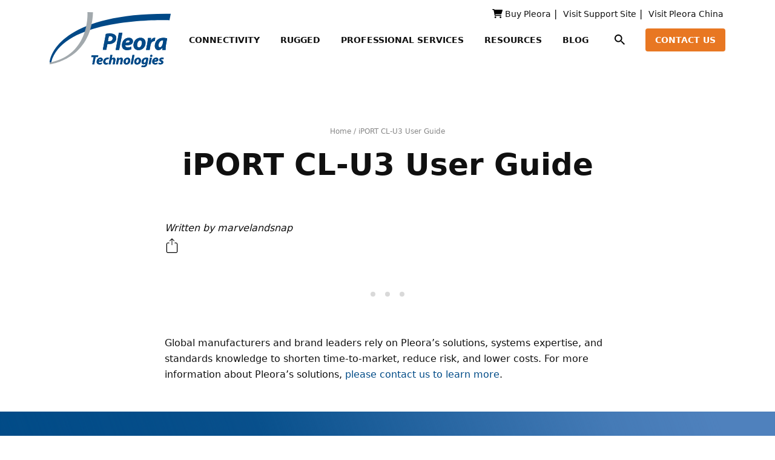

--- FILE ---
content_type: text/html; charset=utf-8
request_url: https://go.pleora.com/l/120682/2018-02-12/5ss7c9
body_size: 1961
content:
<!DOCTYPE html>
<html>
	<head>
    	<style>
    	
    	body, #pardot-form {
        	margin: 0;
        	padding: 0;
        }
        
        #pardot-form {
            padding-right: 10px;
        }
        
        #pardot-form p.form-field,
        form.form p {
            margin-left: 0 !important;
            margin-right: 0 !important;
            padding-left: 0 !important;
            padding-right: 0 !important;
        }
        
        #pardot-form label:not(.inline) {
            font-size: 14px;
            font-weight: bold;
            line-height: 16px;
            margin: 0 0 3px;
            width: auto;
        }
        
        #pardot-form input[type="text"],
        #pardot-form input[type="email"],
        #pardot-form select,
        #pardot-form textarea {
        	display: block;
        	border: 1px solid #ccc;
            border-radius: 5px;
            box-sizing: border-box;
            clear: left;
            font-size: 14px;
            line-height: 16px;
            padding: 5px;
            width: 100%;
        }
        
        #pardot-form input[type="text"],
        #pardot-form input[type="email"],
        #pardot-form select {
            height: 32px;
        }
        
        #pardot-form textarea {
            height: 80px;
        }
        
        #pardot-form .errors {
            border-radius: 5px;
            margin-left: 0;
            margin-right: 0;
            padding: 4px 7px 5px;
        }
        
        #pardot-form .error.no-label {
            margin-left: 0;
        }
        
        #pardot-form .Opt_in_Field_1.pd-checkbox {
        	margin: 15px 0 15px;
        }
        
        #pardot-form .submit {
        	margin: 0;
        }
        
        #pardot-form input[type="submit"] {
            background-color: #125285;
            background-image: none;
            border: 1px solid #0f446f;
            border-radius: 4px;
            color: white;
            cursor: pointer;
            display: inline-block;
            font-size: 15px;
            line-height: 1.4;
            padding: 6px 12px 7px;
            text-align: center;
            vertical-align: middle;
            white-space: nowrap;
        }
        
        #pardot-form input[type="submit"]:hover {
            background-color: #0c3658;
            border-color: #082339;
        }
        
        /* Specific styles for subscription form: */
        
        #pardot-form {
            position: relative;
        }
        
        #pardot-form .errors {
            display: none !important;
        }
        
        #pardot-form input#Emailpi_Email {
            padding-right: 92px;
        }
        
        #pardot-form input[type="submit"] {
            border-top-left-radius: 0;
            border-bottom-left-radius: 0;
            padding-top: 4px;
            padding-bottom: 5px;
            position: absolute;
            right: 0;
            top: 25px;
        }
        
        </style>
    	<base href="http://go.pardot.com" >
    	<meta charset="utf-8"/>
    	<meta name="description" content=""/>
    	<title></title>
	<link rel="stylesheet" type="text/css" href="https://go.pleora.com/css/form.css?ver=2021-09-20" />
<script type="text/javascript" src="https://go.pleora.com/js/piUtils.js?ver=2021-09-20"></script><script type="text/javascript">
piAId = '121682';
piCId = '1836';
piHostname = 'pi.pardot.com';
if(!window['pi']) { window['pi'] = {}; } pi = window['pi']; if(!pi['tracker']) { pi['tracker'] = {}; } pi.tracker.pi_form = true;
(function() {
	function async_load(){
		var s = document.createElement('script'); s.type = 'text/javascript';
		s.src = ('https:' == document.location.protocol ? 'https://pi' : 'http://cdn') + '.pardot.com/pd.js';
		var c = document.getElementsByTagName('script')[0]; c.parentNode.insertBefore(s, c);
	}
	if(window.attachEvent) { window.attachEvent('onload', async_load); }
	else { window.addEventListener('load', async_load, false); }
})();
</script></head>
	<body>
		<form accept-charset="UTF-8" method="post" action="https://go.pleora.com/l/120682/2018-02-12/5ss7c9" class="form" id="pardot-form">

<style type="text/css">
form.form p label { color: #030000; }
</style>





	
		
		
		
			<p class="form-field  email pd-text required    ">
				
					<label class="field-label" for="Emailpi_Email">Email</label>
				
				
				<input type="text" name="Emailpi_Email" id="Emailpi_Email" value="" class="text" size="30" maxlength="255" onchange="" onfocus="" />
				
			</p>
			<div id="error_for_Emailpi_Email" style="display:none"></div>
			
		
		
		
	<p style="position:absolute; width:190px; left:-9999px; top: -9999px;visibility:hidden;">
		<label for="pi_extra_field">Comments</label>
		<input type="text" name="pi_extra_field" id="pi_extra_field"/>
	</p>
		
		
		<!-- forces IE5-8 to correctly submit UTF8 content  -->
		<input name="_utf8" type="hidden" value="&#9731;" />
		
		<p class="submit">
			<input type="submit" accesskey="s" value="Subscribe" />
		</p>
	
	


<script type="text/javascript">
//<![CDATA[

	var anchors = document.getElementsByTagName("a");
	for (var i=0; i<anchors.length; i++) {
		var anchor = anchors[i];
		if(anchor.getAttribute("href")&&!anchor.getAttribute("target")) {
			anchor.target = "_top";
		}
	}
		
//]]>
</script>
<input type="hidden" name="hiddenDependentFields" id="hiddenDependentFields" value="" /></form>
<script type="text/javascript">(function(){ pardot.$(document).ready(function(){ (function() {
	var $ = window.pardot.$;
	window.pardot.FormDependencyMap = [];

	$('.form-field-primary input, .form-field-primary select').each(function(index, input) {
		$(input).on('change', window.piAjax.checkForDependentField);
		window.piAjax.checkForDependentField.call(input);
	});
})(); });})();</script>
	</body>
</html>


--- FILE ---
content_type: text/css
request_url: https://www.pleora.com/wp-content/themes/pleora/dist/css/below-fold-6252a420e9.css
body_size: 27035
content:
@charset "UTF-8";/*!
Theme Name:   Pleora2021
Author:       Marvel & Snap
Author URI:   https://www.marvelandsnap.com
Version:      1.0
*//*!
Animate.css - http://daneden.me/animate
Licensed under the MIT license

Copyright (c) 2013 Daniel Eden

Permission is hereby granted, free of charge, to any person obtaining a copy of this software and associated documentation files (the "Software"), to deal in the Software without restriction, including without limitation the rights to use, copy, modify, merge, publish, distribute, sublicense, and/or sell copies of the Software, and to permit persons to whom the Software is furnished to do so, subject to the following conditions:

The above copyright notice and this permission notice shall be included in all copies or substantial portions of the Software.

THE SOFTWARE IS PROVIDED "AS IS", WITHOUT WARRANTY OF ANY KIND, EXPRESS OR IMPLIED, INCLUDING BUT NOT LIMITED TO THE WARRANTIES OF MERCHANTABILITY, FITNESS FOR A PARTICULAR PURPOSE AND NONINFRINGEMENT. IN NO EVENT SHALL THE AUTHORS OR COPYRIGHT HOLDERS BE LIABLE FOR ANY CLAIM, DAMAGES OR OTHER LIABILITY, WHETHER IN AN ACTION OF CONTRACT, TORT OR OTHERWISE, ARISING FROM, OUT OF OR IN CONNECTION WITH THE SOFTWARE OR THE USE OR OTHER DEALINGS IN THE SOFTWARE.
*/.animated{-webkit-animation-duration:1s;animation-duration:1s;-webkit-animation-fill-mode:both;animation-fill-mode:both}.animated.hinge{-webkit-animation-duration:2s;animation-duration:2s}@-webkit-keyframes bounce{0%,100%,20%,50%,80%{-webkit-transform:translateY(0);transform:translateY(0)}40%{-webkit-transform:translateY(-30px);transform:translateY(-30px)}60%{-webkit-transform:translateY(-15px);transform:translateY(-15px)}}@keyframes bounce{0%,100%,20%,50%,80%{-webkit-transform:translateY(0);-ms-transform:translateY(0);transform:translateY(0)}40%{-webkit-transform:translateY(-30px);-ms-transform:translateY(-30px);transform:translateY(-30px)}60%{-webkit-transform:translateY(-15px);-ms-transform:translateY(-15px);transform:translateY(-15px)}}.bounce{-webkit-animation-name:bounce;animation-name:bounce}@-webkit-keyframes flash{0%,100%,50%{opacity:1}25%,75%{opacity:0}}@keyframes flash{0%,100%,50%{opacity:1}25%,75%{opacity:0}}.flash{-webkit-animation-name:flash;animation-name:flash}@-webkit-keyframes pulse{0%{-webkit-transform:scale(1);transform:scale(1)}50%{-webkit-transform:scale(1.1);transform:scale(1.1)}100%{-webkit-transform:scale(1);transform:scale(1)}}@keyframes pulse{0%{-webkit-transform:scale(1);-ms-transform:scale(1);transform:scale(1)}50%{-webkit-transform:scale(1.1);-ms-transform:scale(1.1);transform:scale(1.1)}100%{-webkit-transform:scale(1);-ms-transform:scale(1);transform:scale(1)}}.pulse{-webkit-animation-name:pulse;animation-name:pulse}@-webkit-keyframes shake{0%,100%{-webkit-transform:translateX(0);transform:translateX(0)}10%,30%,50%,70%,90%{-webkit-transform:translateX(-10px);transform:translateX(-10px)}20%,40%,60%,80%{-webkit-transform:translateX(10px);transform:translateX(10px)}}@keyframes shake{0%,100%{-webkit-transform:translateX(0);-ms-transform:translateX(0);transform:translateX(0)}10%,30%,50%,70%,90%{-webkit-transform:translateX(-10px);-ms-transform:translateX(-10px);transform:translateX(-10px)}20%,40%,60%,80%{-webkit-transform:translateX(10px);-ms-transform:translateX(10px);transform:translateX(10px)}}.shake{-webkit-animation-name:shake;animation-name:shake}@-webkit-keyframes swing{20%{-webkit-transform:rotate(15deg);transform:rotate(15deg)}40%{-webkit-transform:rotate(-10deg);transform:rotate(-10deg)}60%{-webkit-transform:rotate(5deg);transform:rotate(5deg)}80%{-webkit-transform:rotate(-5deg);transform:rotate(-5deg)}100%{-webkit-transform:rotate(0);transform:rotate(0)}}@keyframes swing{20%{-webkit-transform:rotate(15deg);-ms-transform:rotate(15deg);transform:rotate(15deg)}40%{-webkit-transform:rotate(-10deg);-ms-transform:rotate(-10deg);transform:rotate(-10deg)}60%{-webkit-transform:rotate(5deg);-ms-transform:rotate(5deg);transform:rotate(5deg)}80%{-webkit-transform:rotate(-5deg);-ms-transform:rotate(-5deg);transform:rotate(-5deg)}100%{-webkit-transform:rotate(0);-ms-transform:rotate(0);transform:rotate(0)}}.swing{-webkit-transform-origin:top center;-ms-transform-origin:top center;transform-origin:top center;-webkit-animation-name:swing;animation-name:swing}@-webkit-keyframes tada{0%{-webkit-transform:scale(1);transform:scale(1)}10%,20%{-webkit-transform:scale(.9) rotate(-3deg);transform:scale(.9) rotate(-3deg)}30%,50%,70%,90%{-webkit-transform:scale(1.1) rotate(3deg);transform:scale(1.1) rotate(3deg)}40%,60%,80%{-webkit-transform:scale(1.1) rotate(-3deg);transform:scale(1.1) rotate(-3deg)}100%{-webkit-transform:scale(1) rotate(0);transform:scale(1) rotate(0)}}@keyframes tada{0%{-webkit-transform:scale(1);-ms-transform:scale(1);transform:scale(1)}10%,20%{-webkit-transform:scale(.9) rotate(-3deg);-ms-transform:scale(.9) rotate(-3deg);transform:scale(.9) rotate(-3deg)}30%,50%,70%,90%{-webkit-transform:scale(1.1) rotate(3deg);-ms-transform:scale(1.1) rotate(3deg);transform:scale(1.1) rotate(3deg)}40%,60%,80%{-webkit-transform:scale(1.1) rotate(-3deg);-ms-transform:scale(1.1) rotate(-3deg);transform:scale(1.1) rotate(-3deg)}100%{-webkit-transform:scale(1) rotate(0);-ms-transform:scale(1) rotate(0);transform:scale(1) rotate(0)}}.tada{-webkit-animation-name:tada;animation-name:tada}@-webkit-keyframes wobble{0%{-webkit-transform:translateX(0);transform:translateX(0)}15%{-webkit-transform:translateX(-25%) rotate(-5deg);transform:translateX(-25%) rotate(-5deg)}30%{-webkit-transform:translateX(20%) rotate(3deg);transform:translateX(20%) rotate(3deg)}45%{-webkit-transform:translateX(-15%) rotate(-3deg);transform:translateX(-15%) rotate(-3deg)}60%{-webkit-transform:translateX(10%) rotate(2deg);transform:translateX(10%) rotate(2deg)}75%{-webkit-transform:translateX(-5%) rotate(-1deg);transform:translateX(-5%) rotate(-1deg)}100%{-webkit-transform:translateX(0);transform:translateX(0)}}@keyframes wobble{0%{-webkit-transform:translateX(0);-ms-transform:translateX(0);transform:translateX(0)}15%{-webkit-transform:translateX(-25%) rotate(-5deg);-ms-transform:translateX(-25%) rotate(-5deg);transform:translateX(-25%) rotate(-5deg)}30%{-webkit-transform:translateX(20%) rotate(3deg);-ms-transform:translateX(20%) rotate(3deg);transform:translateX(20%) rotate(3deg)}45%{-webkit-transform:translateX(-15%) rotate(-3deg);-ms-transform:translateX(-15%) rotate(-3deg);transform:translateX(-15%) rotate(-3deg)}60%{-webkit-transform:translateX(10%) rotate(2deg);-ms-transform:translateX(10%) rotate(2deg);transform:translateX(10%) rotate(2deg)}75%{-webkit-transform:translateX(-5%) rotate(-1deg);-ms-transform:translateX(-5%) rotate(-1deg);transform:translateX(-5%) rotate(-1deg)}100%{-webkit-transform:translateX(0);-ms-transform:translateX(0);transform:translateX(0)}}.wobble{-webkit-animation-name:wobble;animation-name:wobble}@-webkit-keyframes bounceIn{0%{opacity:0;-webkit-transform:scale(.3);transform:scale(.3)}50%{opacity:1;-webkit-transform:scale(1.05);transform:scale(1.05)}70%{-webkit-transform:scale(.9);transform:scale(.9)}100%{-webkit-transform:scale(1);transform:scale(1)}}@keyframes bounceIn{0%{opacity:0;-webkit-transform:scale(.3);-ms-transform:scale(.3);transform:scale(.3)}50%{opacity:1;-webkit-transform:scale(1.05);-ms-transform:scale(1.05);transform:scale(1.05)}70%{-webkit-transform:scale(.9);-ms-transform:scale(.9);transform:scale(.9)}100%{-webkit-transform:scale(1);-ms-transform:scale(1);transform:scale(1)}}.bounceIn{-webkit-animation-name:bounceIn;animation-name:bounceIn}@-webkit-keyframes bounceInDown{0%{opacity:0;-webkit-transform:translateY(-2000px);transform:translateY(-2000px)}60%{opacity:1;-webkit-transform:translateY(30px);transform:translateY(30px)}80%{-webkit-transform:translateY(-10px);transform:translateY(-10px)}100%{-webkit-transform:translateY(0);transform:translateY(0)}}@keyframes bounceInDown{0%{opacity:0;-webkit-transform:translateY(-2000px);-ms-transform:translateY(-2000px);transform:translateY(-2000px)}60%{opacity:1;-webkit-transform:translateY(30px);-ms-transform:translateY(30px);transform:translateY(30px)}80%{-webkit-transform:translateY(-10px);-ms-transform:translateY(-10px);transform:translateY(-10px)}100%{-webkit-transform:translateY(0);-ms-transform:translateY(0);transform:translateY(0)}}.bounceInDown{-webkit-animation-name:bounceInDown;animation-name:bounceInDown}@-webkit-keyframes bounceInLeft{0%{opacity:0;-webkit-transform:translateX(-2000px);transform:translateX(-2000px)}60%{opacity:1;-webkit-transform:translateX(30px);transform:translateX(30px)}80%{-webkit-transform:translateX(-10px);transform:translateX(-10px)}100%{-webkit-transform:translateX(0);transform:translateX(0)}}@keyframes bounceInLeft{0%{opacity:0;-webkit-transform:translateX(-2000px);-ms-transform:translateX(-2000px);transform:translateX(-2000px)}60%{opacity:1;-webkit-transform:translateX(30px);-ms-transform:translateX(30px);transform:translateX(30px)}80%{-webkit-transform:translateX(-10px);-ms-transform:translateX(-10px);transform:translateX(-10px)}100%{-webkit-transform:translateX(0);-ms-transform:translateX(0);transform:translateX(0)}}.bounceInLeft{-webkit-animation-name:bounceInLeft;animation-name:bounceInLeft}@-webkit-keyframes bounceInRight{0%{opacity:0;-webkit-transform:translateX(2000px);transform:translateX(2000px)}60%{opacity:1;-webkit-transform:translateX(-30px);transform:translateX(-30px)}80%{-webkit-transform:translateX(10px);transform:translateX(10px)}100%{-webkit-transform:translateX(0);transform:translateX(0)}}@keyframes bounceInRight{0%{opacity:0;-webkit-transform:translateX(2000px);-ms-transform:translateX(2000px);transform:translateX(2000px)}60%{opacity:1;-webkit-transform:translateX(-30px);-ms-transform:translateX(-30px);transform:translateX(-30px)}80%{-webkit-transform:translateX(10px);-ms-transform:translateX(10px);transform:translateX(10px)}100%{-webkit-transform:translateX(0);-ms-transform:translateX(0);transform:translateX(0)}}.bounceInRight{-webkit-animation-name:bounceInRight;animation-name:bounceInRight}@-webkit-keyframes bounceInUp{0%{opacity:0;-webkit-transform:translateY(2000px);transform:translateY(2000px)}60%{opacity:1;-webkit-transform:translateY(-30px);transform:translateY(-30px)}80%{-webkit-transform:translateY(10px);transform:translateY(10px)}100%{-webkit-transform:translateY(0);transform:translateY(0)}}@keyframes bounceInUp{0%{opacity:0;-webkit-transform:translateY(2000px);-ms-transform:translateY(2000px);transform:translateY(2000px)}60%{opacity:1;-webkit-transform:translateY(-30px);-ms-transform:translateY(-30px);transform:translateY(-30px)}80%{-webkit-transform:translateY(10px);-ms-transform:translateY(10px);transform:translateY(10px)}100%{-webkit-transform:translateY(0);-ms-transform:translateY(0);transform:translateY(0)}}.bounceInUp{-webkit-animation-name:bounceInUp;animation-name:bounceInUp}@-webkit-keyframes bounceOut{0%{-webkit-transform:scale(1);transform:scale(1)}25%{-webkit-transform:scale(.95);transform:scale(.95)}50%{opacity:1;-webkit-transform:scale(1.1);transform:scale(1.1)}100%{opacity:0;-webkit-transform:scale(.3);transform:scale(.3)}}@keyframes bounceOut{0%{-webkit-transform:scale(1);-ms-transform:scale(1);transform:scale(1)}25%{-webkit-transform:scale(.95);-ms-transform:scale(.95);transform:scale(.95)}50%{opacity:1;-webkit-transform:scale(1.1);-ms-transform:scale(1.1);transform:scale(1.1)}100%{opacity:0;-webkit-transform:scale(.3);-ms-transform:scale(.3);transform:scale(.3)}}.bounceOut{-webkit-animation-name:bounceOut;animation-name:bounceOut}@-webkit-keyframes bounceOutDown{0%{-webkit-transform:translateY(0);transform:translateY(0)}20%{opacity:1;-webkit-transform:translateY(-20px);transform:translateY(-20px)}100%{opacity:0;-webkit-transform:translateY(2000px);transform:translateY(2000px)}}@keyframes bounceOutDown{0%{-webkit-transform:translateY(0);-ms-transform:translateY(0);transform:translateY(0)}20%{opacity:1;-webkit-transform:translateY(-20px);-ms-transform:translateY(-20px);transform:translateY(-20px)}100%{opacity:0;-webkit-transform:translateY(2000px);-ms-transform:translateY(2000px);transform:translateY(2000px)}}.bounceOutDown{-webkit-animation-name:bounceOutDown;animation-name:bounceOutDown}@-webkit-keyframes bounceOutLeft{0%{-webkit-transform:translateX(0);transform:translateX(0)}20%{opacity:1;-webkit-transform:translateX(20px);transform:translateX(20px)}100%{opacity:0;-webkit-transform:translateX(-2000px);transform:translateX(-2000px)}}@keyframes bounceOutLeft{0%{-webkit-transform:translateX(0);-ms-transform:translateX(0);transform:translateX(0)}20%{opacity:1;-webkit-transform:translateX(20px);-ms-transform:translateX(20px);transform:translateX(20px)}100%{opacity:0;-webkit-transform:translateX(-2000px);-ms-transform:translateX(-2000px);transform:translateX(-2000px)}}.bounceOutLeft{-webkit-animation-name:bounceOutLeft;animation-name:bounceOutLeft}@-webkit-keyframes bounceOutRight{0%{-webkit-transform:translateX(0);transform:translateX(0)}20%{opacity:1;-webkit-transform:translateX(-20px);transform:translateX(-20px)}100%{opacity:0;-webkit-transform:translateX(2000px);transform:translateX(2000px)}}@keyframes bounceOutRight{0%{-webkit-transform:translateX(0);-ms-transform:translateX(0);transform:translateX(0)}20%{opacity:1;-webkit-transform:translateX(-20px);-ms-transform:translateX(-20px);transform:translateX(-20px)}100%{opacity:0;-webkit-transform:translateX(2000px);-ms-transform:translateX(2000px);transform:translateX(2000px)}}.bounceOutRight{-webkit-animation-name:bounceOutRight;animation-name:bounceOutRight}@-webkit-keyframes bounceOutUp{0%{-webkit-transform:translateY(0);transform:translateY(0)}20%{opacity:1;-webkit-transform:translateY(20px);transform:translateY(20px)}100%{opacity:0;-webkit-transform:translateY(-2000px);transform:translateY(-2000px)}}@keyframes bounceOutUp{0%{-webkit-transform:translateY(0);-ms-transform:translateY(0);transform:translateY(0)}20%{opacity:1;-webkit-transform:translateY(20px);-ms-transform:translateY(20px);transform:translateY(20px)}100%{opacity:0;-webkit-transform:translateY(-2000px);-ms-transform:translateY(-2000px);transform:translateY(-2000px)}}.bounceOutUp{-webkit-animation-name:bounceOutUp;animation-name:bounceOutUp}@-webkit-keyframes fadeIn{0%{opacity:0}100%{opacity:1}}@keyframes fadeIn{0%{opacity:0}100%{opacity:1}}.fadeIn{-webkit-animation-name:fadeIn;animation-name:fadeIn}@-webkit-keyframes fadeInDown{0%{opacity:0;-webkit-transform:translateY(-20px);transform:translateY(-20px)}100%{opacity:1;-webkit-transform:translateY(0);transform:translateY(0)}}@keyframes fadeInDown{0%{opacity:0;-webkit-transform:translateY(-20px);-ms-transform:translateY(-20px);transform:translateY(-20px)}100%{opacity:1;-webkit-transform:translateY(0);-ms-transform:translateY(0);transform:translateY(0)}}.fadeInDown{-webkit-animation-name:fadeInDown;animation-name:fadeInDown}@-webkit-keyframes fadeInDownBig{0%{opacity:0;-webkit-transform:translateY(-2000px);transform:translateY(-2000px)}100%{opacity:1;-webkit-transform:translateY(0);transform:translateY(0)}}@keyframes fadeInDownBig{0%{opacity:0;-webkit-transform:translateY(-2000px);-ms-transform:translateY(-2000px);transform:translateY(-2000px)}100%{opacity:1;-webkit-transform:translateY(0);-ms-transform:translateY(0);transform:translateY(0)}}.fadeInDownBig{-webkit-animation-name:fadeInDownBig;animation-name:fadeInDownBig}@-webkit-keyframes fadeInLeft{0%{opacity:0;-webkit-transform:translateX(-20px);transform:translateX(-20px)}100%{opacity:1;-webkit-transform:translateX(0);transform:translateX(0)}}@keyframes fadeInLeft{0%{opacity:0;-webkit-transform:translateX(-20px);-ms-transform:translateX(-20px);transform:translateX(-20px)}100%{opacity:1;-webkit-transform:translateX(0);-ms-transform:translateX(0);transform:translateX(0)}}.fadeInLeft{-webkit-animation-name:fadeInLeft;animation-name:fadeInLeft}@-webkit-keyframes fadeInLeftBig{0%{opacity:0;-webkit-transform:translateX(-2000px);transform:translateX(-2000px)}100%{opacity:1;-webkit-transform:translateX(0);transform:translateX(0)}}@keyframes fadeInLeftBig{0%{opacity:0;-webkit-transform:translateX(-2000px);-ms-transform:translateX(-2000px);transform:translateX(-2000px)}100%{opacity:1;-webkit-transform:translateX(0);-ms-transform:translateX(0);transform:translateX(0)}}.fadeInLeftBig{-webkit-animation-name:fadeInLeftBig;animation-name:fadeInLeftBig}@-webkit-keyframes fadeInRight{0%{opacity:0;-webkit-transform:translateX(20px);transform:translateX(20px)}100%{opacity:1;-webkit-transform:translateX(0);transform:translateX(0)}}@keyframes fadeInRight{0%{opacity:0;-webkit-transform:translateX(20px);-ms-transform:translateX(20px);transform:translateX(20px)}100%{opacity:1;-webkit-transform:translateX(0);-ms-transform:translateX(0);transform:translateX(0)}}.fadeInRight{-webkit-animation-name:fadeInRight;animation-name:fadeInRight}@-webkit-keyframes fadeInRightBig{0%{opacity:0;-webkit-transform:translateX(2000px);transform:translateX(2000px)}100%{opacity:1;-webkit-transform:translateX(0);transform:translateX(0)}}@keyframes fadeInRightBig{0%{opacity:0;-webkit-transform:translateX(2000px);-ms-transform:translateX(2000px);transform:translateX(2000px)}100%{opacity:1;-webkit-transform:translateX(0);-ms-transform:translateX(0);transform:translateX(0)}}.fadeInRightBig{-webkit-animation-name:fadeInRightBig;animation-name:fadeInRightBig}@-webkit-keyframes fadeInUp{0%{opacity:0;-webkit-transform:translateY(20px);transform:translateY(20px)}100%{opacity:1;-webkit-transform:translateY(0);transform:translateY(0)}}@keyframes fadeInUp{0%{opacity:0;-webkit-transform:translateY(20px);-ms-transform:translateY(20px);transform:translateY(20px)}100%{opacity:1;-webkit-transform:translateY(0);-ms-transform:translateY(0);transform:translateY(0)}}.fadeInUp{-webkit-animation-name:fadeInUp;animation-name:fadeInUp}@-webkit-keyframes fadeInUpBig{0%{opacity:0;-webkit-transform:translateY(2000px);transform:translateY(2000px)}100%{opacity:1;-webkit-transform:translateY(0);transform:translateY(0)}}@keyframes fadeInUpBig{0%{opacity:0;-webkit-transform:translateY(2000px);-ms-transform:translateY(2000px);transform:translateY(2000px)}100%{opacity:1;-webkit-transform:translateY(0);-ms-transform:translateY(0);transform:translateY(0)}}.fadeInUpBig{-webkit-animation-name:fadeInUpBig;animation-name:fadeInUpBig}@-webkit-keyframes fadeOut{0%{opacity:1}100%{opacity:0}}@keyframes fadeOut{0%{opacity:1}100%{opacity:0}}.fadeOut{-webkit-animation-name:fadeOut;animation-name:fadeOut}@-webkit-keyframes fadeOutDown{0%{opacity:1;-webkit-transform:translateY(0);transform:translateY(0)}100%{opacity:0;-webkit-transform:translateY(20px);transform:translateY(20px)}}@keyframes fadeOutDown{0%{opacity:1;-webkit-transform:translateY(0);-ms-transform:translateY(0);transform:translateY(0)}100%{opacity:0;-webkit-transform:translateY(20px);-ms-transform:translateY(20px);transform:translateY(20px)}}.fadeOutDown{-webkit-animation-name:fadeOutDown;animation-name:fadeOutDown}@-webkit-keyframes fadeOutDownBig{0%{opacity:1;-webkit-transform:translateY(0);transform:translateY(0)}100%{opacity:0;-webkit-transform:translateY(2000px);transform:translateY(2000px)}}@keyframes fadeOutDownBig{0%{opacity:1;-webkit-transform:translateY(0);-ms-transform:translateY(0);transform:translateY(0)}100%{opacity:0;-webkit-transform:translateY(2000px);-ms-transform:translateY(2000px);transform:translateY(2000px)}}.fadeOutDownBig{-webkit-animation-name:fadeOutDownBig;animation-name:fadeOutDownBig}@-webkit-keyframes fadeOutLeft{0%{opacity:1;-webkit-transform:translateX(0);transform:translateX(0)}100%{opacity:0;-webkit-transform:translateX(-20px);transform:translateX(-20px)}}@keyframes fadeOutLeft{0%{opacity:1;-webkit-transform:translateX(0);-ms-transform:translateX(0);transform:translateX(0)}100%{opacity:0;-webkit-transform:translateX(-20px);-ms-transform:translateX(-20px);transform:translateX(-20px)}}.fadeOutLeft{-webkit-animation-name:fadeOutLeft;animation-name:fadeOutLeft}@-webkit-keyframes fadeOutLeftBig{0%{opacity:1;-webkit-transform:translateX(0);transform:translateX(0)}100%{opacity:0;-webkit-transform:translateX(-2000px);transform:translateX(-2000px)}}@keyframes fadeOutLeftBig{0%{opacity:1;-webkit-transform:translateX(0);-ms-transform:translateX(0);transform:translateX(0)}100%{opacity:0;-webkit-transform:translateX(-2000px);-ms-transform:translateX(-2000px);transform:translateX(-2000px)}}.fadeOutLeftBig{-webkit-animation-name:fadeOutLeftBig;animation-name:fadeOutLeftBig}@-webkit-keyframes fadeOutRight{0%{opacity:1;-webkit-transform:translateX(0);transform:translateX(0)}100%{opacity:0;-webkit-transform:translateX(20px);transform:translateX(20px)}}@keyframes fadeOutRight{0%{opacity:1;-webkit-transform:translateX(0);-ms-transform:translateX(0);transform:translateX(0)}100%{opacity:0;-webkit-transform:translateX(20px);-ms-transform:translateX(20px);transform:translateX(20px)}}.fadeOutRight{-webkit-animation-name:fadeOutRight;animation-name:fadeOutRight}@-webkit-keyframes fadeOutRightBig{0%{opacity:1;-webkit-transform:translateX(0);transform:translateX(0)}100%{opacity:0;-webkit-transform:translateX(2000px);transform:translateX(2000px)}}@keyframes fadeOutRightBig{0%{opacity:1;-webkit-transform:translateX(0);-ms-transform:translateX(0);transform:translateX(0)}100%{opacity:0;-webkit-transform:translateX(2000px);-ms-transform:translateX(2000px);transform:translateX(2000px)}}.fadeOutRightBig{-webkit-animation-name:fadeOutRightBig;animation-name:fadeOutRightBig}@-webkit-keyframes fadeOutUp{0%{opacity:1;-webkit-transform:translateY(0);transform:translateY(0)}100%{opacity:0;-webkit-transform:translateY(-20px);transform:translateY(-20px)}}@keyframes fadeOutUp{0%{opacity:1;-webkit-transform:translateY(0);-ms-transform:translateY(0);transform:translateY(0)}100%{opacity:0;-webkit-transform:translateY(-20px);-ms-transform:translateY(-20px);transform:translateY(-20px)}}.fadeOutUp{-webkit-animation-name:fadeOutUp;animation-name:fadeOutUp}@-webkit-keyframes fadeOutUpBig{0%{opacity:1;-webkit-transform:translateY(0);transform:translateY(0)}100%{opacity:0;-webkit-transform:translateY(-2000px);transform:translateY(-2000px)}}@keyframes fadeOutUpBig{0%{opacity:1;-webkit-transform:translateY(0);-ms-transform:translateY(0);transform:translateY(0)}100%{opacity:0;-webkit-transform:translateY(-2000px);-ms-transform:translateY(-2000px);transform:translateY(-2000px)}}.fadeOutUpBig{-webkit-animation-name:fadeOutUpBig;animation-name:fadeOutUpBig}@-webkit-keyframes flip{0%{-webkit-transform:perspective(400px) translateZ(0) rotateY(0) scale(1);transform:perspective(400px) translateZ(0) rotateY(0) scale(1);-webkit-animation-timing-function:ease-out;animation-timing-function:ease-out}40%{-webkit-transform:perspective(400px) translateZ(150px) rotateY(170deg) scale(1);transform:perspective(400px) translateZ(150px) rotateY(170deg) scale(1);-webkit-animation-timing-function:ease-out;animation-timing-function:ease-out}50%{-webkit-transform:perspective(400px) translateZ(150px) rotateY(190deg) scale(1);transform:perspective(400px) translateZ(150px) rotateY(190deg) scale(1);-webkit-animation-timing-function:ease-in;animation-timing-function:ease-in}80%{-webkit-transform:perspective(400px) translateZ(0) rotateY(360deg) scale(.95);transform:perspective(400px) translateZ(0) rotateY(360deg) scale(.95);-webkit-animation-timing-function:ease-in;animation-timing-function:ease-in}100%{-webkit-transform:perspective(400px) translateZ(0) rotateY(360deg) scale(1);transform:perspective(400px) translateZ(0) rotateY(360deg) scale(1);-webkit-animation-timing-function:ease-in;animation-timing-function:ease-in}}@keyframes flip{0%{-webkit-transform:perspective(400px) translateZ(0) rotateY(0) scale(1);-ms-transform:perspective(400px) translateZ(0) rotateY(0) scale(1);transform:perspective(400px) translateZ(0) rotateY(0) scale(1);-webkit-animation-timing-function:ease-out;animation-timing-function:ease-out}40%{-webkit-transform:perspective(400px) translateZ(150px) rotateY(170deg) scale(1);-ms-transform:perspective(400px) translateZ(150px) rotateY(170deg) scale(1);transform:perspective(400px) translateZ(150px) rotateY(170deg) scale(1);-webkit-animation-timing-function:ease-out;animation-timing-function:ease-out}50%{-webkit-transform:perspective(400px) translateZ(150px) rotateY(190deg) scale(1);-ms-transform:perspective(400px) translateZ(150px) rotateY(190deg) scale(1);transform:perspective(400px) translateZ(150px) rotateY(190deg) scale(1);-webkit-animation-timing-function:ease-in;animation-timing-function:ease-in}80%{-webkit-transform:perspective(400px) translateZ(0) rotateY(360deg) scale(.95);-ms-transform:perspective(400px) translateZ(0) rotateY(360deg) scale(.95);transform:perspective(400px) translateZ(0) rotateY(360deg) scale(.95);-webkit-animation-timing-function:ease-in;animation-timing-function:ease-in}100%{-webkit-transform:perspective(400px) translateZ(0) rotateY(360deg) scale(1);-ms-transform:perspective(400px) translateZ(0) rotateY(360deg) scale(1);transform:perspective(400px) translateZ(0) rotateY(360deg) scale(1);-webkit-animation-timing-function:ease-in;animation-timing-function:ease-in}}.animated.flip{-webkit-backface-visibility:visible;-ms-backface-visibility:visible;backface-visibility:visible;-webkit-animation-name:flip;animation-name:flip}@-webkit-keyframes flipInX{0%{-webkit-transform:perspective(400px) rotateX(90deg);transform:perspective(400px) rotateX(90deg);opacity:0}40%{-webkit-transform:perspective(400px) rotateX(-10deg);transform:perspective(400px) rotateX(-10deg)}70%{-webkit-transform:perspective(400px) rotateX(10deg);transform:perspective(400px) rotateX(10deg)}100%{-webkit-transform:perspective(400px) rotateX(0);transform:perspective(400px) rotateX(0);opacity:1}}@keyframes flipInX{0%{-webkit-transform:perspective(400px) rotateX(90deg);-ms-transform:perspective(400px) rotateX(90deg);transform:perspective(400px) rotateX(90deg);opacity:0}40%{-webkit-transform:perspective(400px) rotateX(-10deg);-ms-transform:perspective(400px) rotateX(-10deg);transform:perspective(400px) rotateX(-10deg)}70%{-webkit-transform:perspective(400px) rotateX(10deg);-ms-transform:perspective(400px) rotateX(10deg);transform:perspective(400px) rotateX(10deg)}100%{-webkit-transform:perspective(400px) rotateX(0);-ms-transform:perspective(400px) rotateX(0);transform:perspective(400px) rotateX(0);opacity:1}}.flipInX{-webkit-backface-visibility:visible!important;-ms-backface-visibility:visible!important;backface-visibility:visible!important;-webkit-animation-name:flipInX;animation-name:flipInX}@-webkit-keyframes flipInY{0%{-webkit-transform:perspective(400px) rotateY(90deg);transform:perspective(400px) rotateY(90deg);opacity:0}40%{-webkit-transform:perspective(400px) rotateY(-10deg);transform:perspective(400px) rotateY(-10deg)}70%{-webkit-transform:perspective(400px) rotateY(10deg);transform:perspective(400px) rotateY(10deg)}100%{-webkit-transform:perspective(400px) rotateY(0);transform:perspective(400px) rotateY(0);opacity:1}}@keyframes flipInY{0%{-webkit-transform:perspective(400px) rotateY(90deg);-ms-transform:perspective(400px) rotateY(90deg);transform:perspective(400px) rotateY(90deg);opacity:0}40%{-webkit-transform:perspective(400px) rotateY(-10deg);-ms-transform:perspective(400px) rotateY(-10deg);transform:perspective(400px) rotateY(-10deg)}70%{-webkit-transform:perspective(400px) rotateY(10deg);-ms-transform:perspective(400px) rotateY(10deg);transform:perspective(400px) rotateY(10deg)}100%{-webkit-transform:perspective(400px) rotateY(0);-ms-transform:perspective(400px) rotateY(0);transform:perspective(400px) rotateY(0);opacity:1}}.flipInY{-webkit-backface-visibility:visible!important;-ms-backface-visibility:visible!important;backface-visibility:visible!important;-webkit-animation-name:flipInY;animation-name:flipInY}@-webkit-keyframes flipOutX{0%{-webkit-transform:perspective(400px) rotateX(0);transform:perspective(400px) rotateX(0);opacity:1}100%{-webkit-transform:perspective(400px) rotateX(90deg);transform:perspective(400px) rotateX(90deg);opacity:0}}@keyframes flipOutX{0%{-webkit-transform:perspective(400px) rotateX(0);-ms-transform:perspective(400px) rotateX(0);transform:perspective(400px) rotateX(0);opacity:1}100%{-webkit-transform:perspective(400px) rotateX(90deg);-ms-transform:perspective(400px) rotateX(90deg);transform:perspective(400px) rotateX(90deg);opacity:0}}.flipOutX{-webkit-animation-name:flipOutX;animation-name:flipOutX;-webkit-backface-visibility:visible!important;-ms-backface-visibility:visible!important;backface-visibility:visible!important}@-webkit-keyframes flipOutY{0%{-webkit-transform:perspective(400px) rotateY(0);transform:perspective(400px) rotateY(0);opacity:1}100%{-webkit-transform:perspective(400px) rotateY(90deg);transform:perspective(400px) rotateY(90deg);opacity:0}}@keyframes flipOutY{0%{-webkit-transform:perspective(400px) rotateY(0);-ms-transform:perspective(400px) rotateY(0);transform:perspective(400px) rotateY(0);opacity:1}100%{-webkit-transform:perspective(400px) rotateY(90deg);-ms-transform:perspective(400px) rotateY(90deg);transform:perspective(400px) rotateY(90deg);opacity:0}}.flipOutY{-webkit-backface-visibility:visible!important;-ms-backface-visibility:visible!important;backface-visibility:visible!important;-webkit-animation-name:flipOutY;animation-name:flipOutY}@-webkit-keyframes lightSpeedIn{0%{-webkit-transform:translateX(100%) skewX(-30deg);transform:translateX(100%) skewX(-30deg);opacity:0}60%{-webkit-transform:translateX(-20%) skewX(30deg);transform:translateX(-20%) skewX(30deg);opacity:1}80%{-webkit-transform:translateX(0) skewX(-15deg);transform:translateX(0) skewX(-15deg);opacity:1}100%{-webkit-transform:translateX(0) skewX(0);transform:translateX(0) skewX(0);opacity:1}}@keyframes lightSpeedIn{0%{-webkit-transform:translateX(100%) skewX(-30deg);-ms-transform:translateX(100%) skewX(-30deg);transform:translateX(100%) skewX(-30deg);opacity:0}60%{-webkit-transform:translateX(-20%) skewX(30deg);-ms-transform:translateX(-20%) skewX(30deg);transform:translateX(-20%) skewX(30deg);opacity:1}80%{-webkit-transform:translateX(0) skewX(-15deg);-ms-transform:translateX(0) skewX(-15deg);transform:translateX(0) skewX(-15deg);opacity:1}100%{-webkit-transform:translateX(0) skewX(0);-ms-transform:translateX(0) skewX(0);transform:translateX(0) skewX(0);opacity:1}}.lightSpeedIn{-webkit-animation-name:lightSpeedIn;animation-name:lightSpeedIn;-webkit-animation-timing-function:ease-out;animation-timing-function:ease-out}@-webkit-keyframes lightSpeedOut{0%{-webkit-transform:translateX(0) skewX(0);transform:translateX(0) skewX(0);opacity:1}100%{-webkit-transform:translateX(100%) skewX(-30deg);transform:translateX(100%) skewX(-30deg);opacity:0}}@keyframes lightSpeedOut{0%{-webkit-transform:translateX(0) skewX(0);-ms-transform:translateX(0) skewX(0);transform:translateX(0) skewX(0);opacity:1}100%{-webkit-transform:translateX(100%) skewX(-30deg);-ms-transform:translateX(100%) skewX(-30deg);transform:translateX(100%) skewX(-30deg);opacity:0}}.lightSpeedOut{-webkit-animation-name:lightSpeedOut;animation-name:lightSpeedOut;-webkit-animation-timing-function:ease-in;animation-timing-function:ease-in}@-webkit-keyframes rotateIn{0%{-webkit-transform-origin:center center;transform-origin:center center;-webkit-transform:rotate(-200deg);transform:rotate(-200deg);opacity:0}100%{-webkit-transform-origin:center center;transform-origin:center center;-webkit-transform:rotate(0);transform:rotate(0);opacity:1}}@keyframes rotateIn{0%{-webkit-transform-origin:center center;-ms-transform-origin:center center;transform-origin:center center;-webkit-transform:rotate(-200deg);-ms-transform:rotate(-200deg);transform:rotate(-200deg);opacity:0}100%{-webkit-transform-origin:center center;-ms-transform-origin:center center;transform-origin:center center;-webkit-transform:rotate(0);-ms-transform:rotate(0);transform:rotate(0);opacity:1}}.rotateIn{-webkit-animation-name:rotateIn;animation-name:rotateIn}@-webkit-keyframes rotateInDownLeft{0%{-webkit-transform-origin:left bottom;transform-origin:left bottom;-webkit-transform:rotate(-90deg);transform:rotate(-90deg);opacity:0}100%{-webkit-transform-origin:left bottom;transform-origin:left bottom;-webkit-transform:rotate(0);transform:rotate(0);opacity:1}}@keyframes rotateInDownLeft{0%{-webkit-transform-origin:left bottom;-ms-transform-origin:left bottom;transform-origin:left bottom;-webkit-transform:rotate(-90deg);-ms-transform:rotate(-90deg);transform:rotate(-90deg);opacity:0}100%{-webkit-transform-origin:left bottom;-ms-transform-origin:left bottom;transform-origin:left bottom;-webkit-transform:rotate(0);-ms-transform:rotate(0);transform:rotate(0);opacity:1}}.rotateInDownLeft{-webkit-animation-name:rotateInDownLeft;animation-name:rotateInDownLeft}@-webkit-keyframes rotateInDownRight{0%{-webkit-transform-origin:right bottom;transform-origin:right bottom;-webkit-transform:rotate(90deg);transform:rotate(90deg);opacity:0}100%{-webkit-transform-origin:right bottom;transform-origin:right bottom;-webkit-transform:rotate(0);transform:rotate(0);opacity:1}}@keyframes rotateInDownRight{0%{-webkit-transform-origin:right bottom;-ms-transform-origin:right bottom;transform-origin:right bottom;-webkit-transform:rotate(90deg);-ms-transform:rotate(90deg);transform:rotate(90deg);opacity:0}100%{-webkit-transform-origin:right bottom;-ms-transform-origin:right bottom;transform-origin:right bottom;-webkit-transform:rotate(0);-ms-transform:rotate(0);transform:rotate(0);opacity:1}}.rotateInDownRight{-webkit-animation-name:rotateInDownRight;animation-name:rotateInDownRight}@-webkit-keyframes rotateInUpLeft{0%{-webkit-transform-origin:left bottom;transform-origin:left bottom;-webkit-transform:rotate(90deg);transform:rotate(90deg);opacity:0}100%{-webkit-transform-origin:left bottom;transform-origin:left bottom;-webkit-transform:rotate(0);transform:rotate(0);opacity:1}}@keyframes rotateInUpLeft{0%{-webkit-transform-origin:left bottom;-ms-transform-origin:left bottom;transform-origin:left bottom;-webkit-transform:rotate(90deg);-ms-transform:rotate(90deg);transform:rotate(90deg);opacity:0}100%{-webkit-transform-origin:left bottom;-ms-transform-origin:left bottom;transform-origin:left bottom;-webkit-transform:rotate(0);-ms-transform:rotate(0);transform:rotate(0);opacity:1}}.rotateInUpLeft{-webkit-animation-name:rotateInUpLeft;animation-name:rotateInUpLeft}@-webkit-keyframes rotateInUpRight{0%{-webkit-transform-origin:right bottom;transform-origin:right bottom;-webkit-transform:rotate(-90deg);transform:rotate(-90deg);opacity:0}100%{-webkit-transform-origin:right bottom;transform-origin:right bottom;-webkit-transform:rotate(0);transform:rotate(0);opacity:1}}@keyframes rotateInUpRight{0%{-webkit-transform-origin:right bottom;-ms-transform-origin:right bottom;transform-origin:right bottom;-webkit-transform:rotate(-90deg);-ms-transform:rotate(-90deg);transform:rotate(-90deg);opacity:0}100%{-webkit-transform-origin:right bottom;-ms-transform-origin:right bottom;transform-origin:right bottom;-webkit-transform:rotate(0);-ms-transform:rotate(0);transform:rotate(0);opacity:1}}.rotateInUpRight{-webkit-animation-name:rotateInUpRight;animation-name:rotateInUpRight}@-webkit-keyframes rotateOut{0%{-webkit-transform-origin:center center;transform-origin:center center;-webkit-transform:rotate(0);transform:rotate(0);opacity:1}100%{-webkit-transform-origin:center center;transform-origin:center center;-webkit-transform:rotate(200deg);transform:rotate(200deg);opacity:0}}@keyframes rotateOut{0%{-webkit-transform-origin:center center;-ms-transform-origin:center center;transform-origin:center center;-webkit-transform:rotate(0);-ms-transform:rotate(0);transform:rotate(0);opacity:1}100%{-webkit-transform-origin:center center;-ms-transform-origin:center center;transform-origin:center center;-webkit-transform:rotate(200deg);-ms-transform:rotate(200deg);transform:rotate(200deg);opacity:0}}.rotateOut{-webkit-animation-name:rotateOut;animation-name:rotateOut}@-webkit-keyframes rotateOutDownLeft{0%{-webkit-transform-origin:left bottom;transform-origin:left bottom;-webkit-transform:rotate(0);transform:rotate(0);opacity:1}100%{-webkit-transform-origin:left bottom;transform-origin:left bottom;-webkit-transform:rotate(90deg);transform:rotate(90deg);opacity:0}}@keyframes rotateOutDownLeft{0%{-webkit-transform-origin:left bottom;-ms-transform-origin:left bottom;transform-origin:left bottom;-webkit-transform:rotate(0);-ms-transform:rotate(0);transform:rotate(0);opacity:1}100%{-webkit-transform-origin:left bottom;-ms-transform-origin:left bottom;transform-origin:left bottom;-webkit-transform:rotate(90deg);-ms-transform:rotate(90deg);transform:rotate(90deg);opacity:0}}.rotateOutDownLeft{-webkit-animation-name:rotateOutDownLeft;animation-name:rotateOutDownLeft}@-webkit-keyframes rotateOutDownRight{0%{-webkit-transform-origin:right bottom;transform-origin:right bottom;-webkit-transform:rotate(0);transform:rotate(0);opacity:1}100%{-webkit-transform-origin:right bottom;transform-origin:right bottom;-webkit-transform:rotate(-90deg);transform:rotate(-90deg);opacity:0}}@keyframes rotateOutDownRight{0%{-webkit-transform-origin:right bottom;-ms-transform-origin:right bottom;transform-origin:right bottom;-webkit-transform:rotate(0);-ms-transform:rotate(0);transform:rotate(0);opacity:1}100%{-webkit-transform-origin:right bottom;-ms-transform-origin:right bottom;transform-origin:right bottom;-webkit-transform:rotate(-90deg);-ms-transform:rotate(-90deg);transform:rotate(-90deg);opacity:0}}.rotateOutDownRight{-webkit-animation-name:rotateOutDownRight;animation-name:rotateOutDownRight}@-webkit-keyframes rotateOutUpLeft{0%{-webkit-transform-origin:left bottom;transform-origin:left bottom;-webkit-transform:rotate(0);transform:rotate(0);opacity:1}100%{-webkit-transform-origin:left bottom;transform-origin:left bottom;-webkit-transform:rotate(-90deg);transform:rotate(-90deg);opacity:0}}@keyframes rotateOutUpLeft{0%{-webkit-transform-origin:left bottom;-ms-transform-origin:left bottom;transform-origin:left bottom;-webkit-transform:rotate(0);-ms-transform:rotate(0);transform:rotate(0);opacity:1}100%{-webkit-transform-origin:left bottom;-ms-transform-origin:left bottom;transform-origin:left bottom;-webkit-transform:rotate(-90deg);-ms-transform:rotate(-90deg);transform:rotate(-90deg);opacity:0}}.rotateOutUpLeft{-webkit-animation-name:rotateOutUpLeft;animation-name:rotateOutUpLeft}@-webkit-keyframes rotateOutUpRight{0%{-webkit-transform-origin:right bottom;transform-origin:right bottom;-webkit-transform:rotate(0);transform:rotate(0);opacity:1}100%{-webkit-transform-origin:right bottom;transform-origin:right bottom;-webkit-transform:rotate(90deg);transform:rotate(90deg);opacity:0}}@keyframes rotateOutUpRight{0%{-webkit-transform-origin:right bottom;-ms-transform-origin:right bottom;transform-origin:right bottom;-webkit-transform:rotate(0);-ms-transform:rotate(0);transform:rotate(0);opacity:1}100%{-webkit-transform-origin:right bottom;-ms-transform-origin:right bottom;transform-origin:right bottom;-webkit-transform:rotate(90deg);-ms-transform:rotate(90deg);transform:rotate(90deg);opacity:0}}.rotateOutUpRight{-webkit-animation-name:rotateOutUpRight;animation-name:rotateOutUpRight}@-webkit-keyframes slideInDown{0%{opacity:0;-webkit-transform:translateY(-2000px);transform:translateY(-2000px)}100%{-webkit-transform:translateY(0);transform:translateY(0)}}@keyframes slideInDown{0%{opacity:0;-webkit-transform:translateY(-2000px);-ms-transform:translateY(-2000px);transform:translateY(-2000px)}100%{-webkit-transform:translateY(0);-ms-transform:translateY(0);transform:translateY(0)}}.slideInDown{-webkit-animation-name:slideInDown;animation-name:slideInDown}@-webkit-keyframes slideInLeft{0%{opacity:0;-webkit-transform:translateX(-2000px);transform:translateX(-2000px)}100%{-webkit-transform:translateX(0);transform:translateX(0)}}@keyframes slideInLeft{0%{opacity:0;-webkit-transform:translateX(-2000px);-ms-transform:translateX(-2000px);transform:translateX(-2000px)}100%{-webkit-transform:translateX(0);-ms-transform:translateX(0);transform:translateX(0)}}.slideInLeft{-webkit-animation-name:slideInLeft;animation-name:slideInLeft}@-webkit-keyframes slideInRight{0%{opacity:0;-webkit-transform:translateX(2000px);transform:translateX(2000px)}100%{-webkit-transform:translateX(0);transform:translateX(0)}}@keyframes slideInRight{0%{opacity:0;-webkit-transform:translateX(2000px);-ms-transform:translateX(2000px);transform:translateX(2000px)}100%{-webkit-transform:translateX(0);-ms-transform:translateX(0);transform:translateX(0)}}.slideInRight{-webkit-animation-name:slideInRight;animation-name:slideInRight}@-webkit-keyframes slideOutLeft{0%{-webkit-transform:translateX(0);transform:translateX(0)}100%{opacity:0;-webkit-transform:translateX(-2000px);transform:translateX(-2000px)}}@keyframes slideOutLeft{0%{-webkit-transform:translateX(0);-ms-transform:translateX(0);transform:translateX(0)}100%{opacity:0;-webkit-transform:translateX(-2000px);-ms-transform:translateX(-2000px);transform:translateX(-2000px)}}.slideOutLeft{-webkit-animation-name:slideOutLeft;animation-name:slideOutLeft}@-webkit-keyframes slideOutRight{0%{-webkit-transform:translateX(0);transform:translateX(0)}100%{opacity:0;-webkit-transform:translateX(2000px);transform:translateX(2000px)}}@keyframes slideOutRight{0%{-webkit-transform:translateX(0);-ms-transform:translateX(0);transform:translateX(0)}100%{opacity:0;-webkit-transform:translateX(2000px);-ms-transform:translateX(2000px);transform:translateX(2000px)}}.slideOutRight{-webkit-animation-name:slideOutRight;animation-name:slideOutRight}@-webkit-keyframes slideOutUp{0%{-webkit-transform:translateY(0);transform:translateY(0)}100%{opacity:0;-webkit-transform:translateY(-2000px);transform:translateY(-2000px)}}@keyframes slideOutUp{0%{-webkit-transform:translateY(0);-ms-transform:translateY(0);transform:translateY(0)}100%{opacity:0;-webkit-transform:translateY(-2000px);-ms-transform:translateY(-2000px);transform:translateY(-2000px)}}.slideOutUp{-webkit-animation-name:slideOutUp;animation-name:slideOutUp}@-webkit-keyframes hinge{0%{-webkit-transform:rotate(0);transform:rotate(0);-webkit-transform-origin:top left;transform-origin:top left;-webkit-animation-timing-function:ease-in-out;animation-timing-function:ease-in-out}20%,60%{-webkit-transform:rotate(80deg);transform:rotate(80deg);-webkit-transform-origin:top left;transform-origin:top left;-webkit-animation-timing-function:ease-in-out;animation-timing-function:ease-in-out}40%{-webkit-transform:rotate(60deg);transform:rotate(60deg);-webkit-transform-origin:top left;transform-origin:top left;-webkit-animation-timing-function:ease-in-out;animation-timing-function:ease-in-out}80%{-webkit-transform:rotate(60deg) translateY(0);transform:rotate(60deg) translateY(0);opacity:1;-webkit-transform-origin:top left;transform-origin:top left;-webkit-animation-timing-function:ease-in-out;animation-timing-function:ease-in-out}100%{-webkit-transform:translateY(700px);transform:translateY(700px);opacity:0}}@keyframes hinge{0%{-webkit-transform:rotate(0);-ms-transform:rotate(0);transform:rotate(0);-webkit-transform-origin:top left;-ms-transform-origin:top left;transform-origin:top left;-webkit-animation-timing-function:ease-in-out;animation-timing-function:ease-in-out}20%,60%{-webkit-transform:rotate(80deg);-ms-transform:rotate(80deg);transform:rotate(80deg);-webkit-transform-origin:top left;-ms-transform-origin:top left;transform-origin:top left;-webkit-animation-timing-function:ease-in-out;animation-timing-function:ease-in-out}40%{-webkit-transform:rotate(60deg);-ms-transform:rotate(60deg);transform:rotate(60deg);-webkit-transform-origin:top left;-ms-transform-origin:top left;transform-origin:top left;-webkit-animation-timing-function:ease-in-out;animation-timing-function:ease-in-out}80%{-webkit-transform:rotate(60deg) translateY(0);-ms-transform:rotate(60deg) translateY(0);transform:rotate(60deg) translateY(0);opacity:1;-webkit-transform-origin:top left;-ms-transform-origin:top left;transform-origin:top left;-webkit-animation-timing-function:ease-in-out;animation-timing-function:ease-in-out}100%{-webkit-transform:translateY(700px);-ms-transform:translateY(700px);transform:translateY(700px);opacity:0}}.hinge{-webkit-animation-name:hinge;animation-name:hinge}@-webkit-keyframes rollIn{0%{opacity:0;-webkit-transform:translateX(-100%) rotate(-120deg);transform:translateX(-100%) rotate(-120deg)}100%{opacity:1;-webkit-transform:translateX(0) rotate(0);transform:translateX(0) rotate(0)}}@keyframes rollIn{0%{opacity:0;-webkit-transform:translateX(-100%) rotate(-120deg);-ms-transform:translateX(-100%) rotate(-120deg);transform:translateX(-100%) rotate(-120deg)}100%{opacity:1;-webkit-transform:translateX(0) rotate(0);-ms-transform:translateX(0) rotate(0);transform:translateX(0) rotate(0)}}.rollIn{-webkit-animation-name:rollIn;animation-name:rollIn}@-webkit-keyframes rollOut{0%{opacity:1;-webkit-transform:translateX(0) rotate(0);transform:translateX(0) rotate(0)}100%{opacity:0;-webkit-transform:translateX(100%) rotate(120deg);transform:translateX(100%) rotate(120deg)}}@keyframes rollOut{0%{opacity:1;-webkit-transform:translateX(0) rotate(0);-ms-transform:translateX(0) rotate(0);transform:translateX(0) rotate(0)}100%{opacity:0;-webkit-transform:translateX(100%) rotate(120deg);-ms-transform:translateX(100%) rotate(120deg);transform:translateX(100%) rotate(120deg)}}.rollOut{-webkit-animation-name:rollOut;animation-name:rollOut}.table{--bs-table-bg:transparent;--bs-table-accent-bg:transparent;--bs-table-striped-color:#101010;--bs-table-striped-bg:rgba(0, 0, 0, 0.05);--bs-table-active-color:#101010;--bs-table-active-bg:rgba(0, 0, 0, 0.2);--bs-table-hover-color:#101010;--bs-table-hover-bg:rgba(0, 0, 0, 0.075);width:100%;margin-bottom:1rem;color:#101010;vertical-align:top;border-color:#dee2e6}.table>:not(caption)>*>*{padding:.5rem .5rem;background-color:var(--bs-table-bg);border-bottom-width:1px;box-shadow:inset 0 0 0 9999px var(--bs-table-accent-bg)}.table>tbody{vertical-align:inherit}.table>thead{vertical-align:bottom}.table>:not(:first-child){border-top:2px solid currentColor}.caption-top{caption-side:top}.table-sm>:not(caption)>*>*{padding:.25rem .25rem}.table-bordered>:not(caption)>*{border-width:1px 0}.table-bordered>:not(caption)>*>*{border-width:0 1px}.table-borderless>:not(caption)>*>*{border-bottom-width:0}.table-borderless>:not(:first-child){border-top-width:0}.table-striped>tbody>tr:nth-of-type(odd)>*{--bs-table-accent-bg:var(--bs-table-striped-bg);color:var(--bs-table-striped-color)}.table-active{--bs-table-accent-bg:var(--bs-table-active-bg);color:var(--bs-table-active-color)}.table-hover>tbody>tr:hover>*{--bs-table-accent-bg:var(--bs-table-hover-bg);color:var(--bs-table-hover-color)}.table-primary{--bs-table-bg:#ccedeb;--bs-table-striped-bg:#c2e1df;--bs-table-striped-color:#000;--bs-table-active-bg:#a3bebc;--bs-table-active-color:#000;--bs-table-hover-bg:#bddbd9;--bs-table-hover-color:#000;color:#000;border-color:#b8d5d4}.table-secondary{--bs-table-bg:#fae4d3;--bs-table-striped-bg:#eed9c8;--bs-table-striped-color:#000;--bs-table-active-bg:#c8b6a9;--bs-table-active-color:#000;--bs-table-hover-bg:#e7d3c3;--bs-table-hover-color:#000;color:#000;border-color:#e1cdbe}.table-success{--bs-table-bg:#cce7d9;--bs-table-striped-bg:#c2dbce;--bs-table-striped-color:#000;--bs-table-active-bg:#a3b9ae;--bs-table-active-color:#000;--bs-table-hover-bg:#bdd6c9;--bs-table-hover-color:#000;color:#000;border-color:#b8d0c3}.table-info{--bs-table-bg:#ccedeb;--bs-table-striped-bg:#c2e1df;--bs-table-striped-color:#000;--bs-table-active-bg:#a3bebc;--bs-table-active-color:#000;--bs-table-hover-bg:#bddbd9;--bs-table-hover-color:#000;color:#000;border-color:#b8d5d4}.table-warning{--bs-table-bg:#fff3d3;--bs-table-striped-bg:#f2e7c8;--bs-table-striped-color:#000;--bs-table-active-bg:#ccc2a9;--bs-table-active-color:#000;--bs-table-hover-bg:#ece1c3;--bs-table-hover-color:#000;color:#000;border-color:#e6dbbe}.table-danger{--bs-table-bg:#f8d7da;--bs-table-striped-bg:#eccccf;--bs-table-striped-color:#000;--bs-table-active-bg:#c6acae;--bs-table-active-color:#000;--bs-table-hover-bg:#e5c7ca;--bs-table-hover-color:#000;color:#000;border-color:#dfc2c4}.table-light{--bs-table-bg:#f8f9fa;--bs-table-striped-bg:#ecedee;--bs-table-striped-color:#000;--bs-table-active-bg:#c6c7c8;--bs-table-active-color:#000;--bs-table-hover-bg:#e5e6e7;--bs-table-hover-color:#000;color:#000;border-color:#dfe0e1}.table-dark{--bs-table-bg:#2D3B45;--bs-table-striped-bg:#38454e;--bs-table-striped-color:#fff;--bs-table-active-bg:#57626a;--bs-table-active-color:#fff;--bs-table-hover-bg:#3d4a53;--bs-table-hover-color:#fff;color:#fff;border-color:#424f58}.table-responsive{overflow-x:auto;-webkit-overflow-scrolling:touch}@media (max-width:575.98px){.table-responsive-sm{overflow-x:auto;-webkit-overflow-scrolling:touch}}@media (max-width:767.98px){.table-responsive-md{overflow-x:auto;-webkit-overflow-scrolling:touch}}@media (max-width:991.98px){.table-responsive-lg{overflow-x:auto;-webkit-overflow-scrolling:touch}}@media (max-width:1199.98px){.table-responsive-xl{overflow-x:auto;-webkit-overflow-scrolling:touch}}@media (max-width:1365.98px){.table-responsive-xxl{overflow-x:auto;-webkit-overflow-scrolling:touch}}.fade{transition:opacity .15s linear}@media (prefers-reduced-motion:reduce){.fade{transition:none}}.fade:not(.show){opacity:0}.collapse:not(.show){display:none}.collapsing{height:0;overflow:hidden;transition:height .35s ease}@media (prefers-reduced-motion:reduce){.collapsing{transition:none}}.collapsing.collapse-horizontal{width:0;height:auto;transition:width .35s ease}@media (prefers-reduced-motion:reduce){.collapsing.collapse-horizontal{transition:none}}.breadcrumb{display:flex;flex-wrap:wrap;padding:0 0;margin-bottom:1rem;list-style:none}.breadcrumb-item+.breadcrumb-item{padding-left:.5rem}.breadcrumb-item+.breadcrumb-item::before{float:left;padding-right:.5rem;color:#4b4f54;content:var(--bs-breadcrumb-divider, "/")}.breadcrumb-item.active{color:#4b4f54}.modal{position:fixed;top:0;left:0;z-index:1060;display:none;width:100%;height:100%;overflow-x:hidden;overflow-y:auto;outline:0}.modal-dialog{position:relative;width:auto;margin:.5rem;pointer-events:none}.modal.fade .modal-dialog{transition:transform .3s ease-out;transform:translate(0,-50px)}@media (prefers-reduced-motion:reduce){.modal.fade .modal-dialog{transition:none}}.modal.show .modal-dialog{transform:none}.modal.modal-static .modal-dialog{transform:scale(1.02)}.modal-dialog-scrollable{height:calc(100% - 1rem)}.modal-dialog-scrollable .modal-content{max-height:100%;overflow:hidden}.modal-dialog-scrollable .modal-body{overflow-y:auto}.modal-dialog-centered{display:flex;align-items:center;min-height:calc(100% - 1rem)}.modal-content{position:relative;display:flex;flex-direction:column;width:100%;pointer-events:auto;background-color:#fff;background-clip:padding-box;border:1px solid rgba(0,0,0,.2);border-radius:.3rem;outline:0}.modal-backdrop{position:fixed;top:0;left:0;z-index:1040;width:100vw;height:100vh;background-color:#000}.modal-backdrop.fade{opacity:0}.modal-backdrop.show{opacity:.5}.modal-header{display:flex;flex-shrink:0;align-items:center;justify-content:space-between;padding:1rem 1rem;border-bottom:1px solid #dee2e6;border-top-left-radius:calc(.3rem - 1px);border-top-right-radius:calc(.3rem - 1px)}.modal-header .btn-close{padding:.5rem .5rem;margin:-.5rem -.5rem -.5rem auto}.modal-title{margin-bottom:0;line-height:1.625}.modal-body{position:relative;flex:1 1 auto;padding:1rem}.modal-footer{display:flex;flex-wrap:wrap;flex-shrink:0;align-items:center;justify-content:flex-end;padding:.75rem;border-top:1px solid #dee2e6;border-bottom-right-radius:calc(.3rem - 1px);border-bottom-left-radius:calc(.3rem - 1px)}.modal-footer>*{margin:.25rem}@media (min-width:576px){.modal-dialog{max-width:500px;margin:1.75rem auto}.modal-dialog-scrollable{height:calc(100% - 3.5rem)}.modal-dialog-centered{min-height:calc(100% - 3.5rem)}.modal-sm{max-width:300px}}@media (min-width:992px){.modal-lg,.modal-xl{max-width:800px}}@media (min-width:1200px){.modal-xl{max-width:1140px}}.modal-fullscreen{width:100vw;max-width:none;height:100%;margin:0}.modal-fullscreen .modal-content{height:100%;border:0;border-radius:0}.modal-fullscreen .modal-header{border-radius:0}.modal-fullscreen .modal-body{overflow-y:auto}.modal-fullscreen .modal-footer{border-radius:0}@media (max-width:575.98px){.modal-fullscreen-sm-down{width:100vw;max-width:none;height:100%;margin:0}.modal-fullscreen-sm-down .modal-content{height:100%;border:0;border-radius:0}.modal-fullscreen-sm-down .modal-header{border-radius:0}.modal-fullscreen-sm-down .modal-body{overflow-y:auto}.modal-fullscreen-sm-down .modal-footer{border-radius:0}}@media (max-width:767.98px){.modal-fullscreen-md-down{width:100vw;max-width:none;height:100%;margin:0}.modal-fullscreen-md-down .modal-content{height:100%;border:0;border-radius:0}.modal-fullscreen-md-down .modal-header{border-radius:0}.modal-fullscreen-md-down .modal-body{overflow-y:auto}.modal-fullscreen-md-down .modal-footer{border-radius:0}}@media (max-width:991.98px){.modal-fullscreen-lg-down{width:100vw;max-width:none;height:100%;margin:0}.modal-fullscreen-lg-down .modal-content{height:100%;border:0;border-radius:0}.modal-fullscreen-lg-down .modal-header{border-radius:0}.modal-fullscreen-lg-down .modal-body{overflow-y:auto}.modal-fullscreen-lg-down .modal-footer{border-radius:0}}@media (max-width:1199.98px){.modal-fullscreen-xl-down{width:100vw;max-width:none;height:100%;margin:0}.modal-fullscreen-xl-down .modal-content{height:100%;border:0;border-radius:0}.modal-fullscreen-xl-down .modal-header{border-radius:0}.modal-fullscreen-xl-down .modal-body{overflow-y:auto}.modal-fullscreen-xl-down .modal-footer{border-radius:0}}@media (max-width:1365.98px){.modal-fullscreen-xxl-down{width:100vw;max-width:none;height:100%;margin:0}.modal-fullscreen-xxl-down .modal-content{height:100%;border:0;border-radius:0}.modal-fullscreen-xxl-down .modal-header{border-radius:0}.modal-fullscreen-xxl-down .modal-body{overflow-y:auto}.modal-fullscreen-xxl-down .modal-footer{border-radius:0}}@keyframes pulse_center{0%{transform:scale(.8);filter:drop-shadow(0 0 0 rgba(42, 103, 219, .7))}50%{transform:scale(1);filter:drop-shadow(0 0 10px rgba(42, 103, 219, .7))}100%{transform:scale(.8);filter:drop-shadow(0 0 0 rgba(42, 103, 219, .7))}}@keyframes pulse_line{0%{transform:scale(.8)}50%{transform:scale(1)}100%{transform:scale(.8)}}.modal .modal-header button{border:none;background:no-repeat;font-size:26px;line-height:18px}.modal .btn-close{background:no-repeat;opacity:1;width:unset;height:unset}#subscribe-modal.show{display:flex!important;flex-direction:column;justify-content:flex-end}#subscribe-modal .modal{background-color:#fff}#subscribe-modal .modal-body,#subscribe-modal .modal-content,#subscribe-modal .modal-dialog{height:100%;margin:0;width:100%}#subscribe-modal .modal-dialog{max-width:unset}#subscribe-modal .modal-content{border:none}#subscribe-modal .modal-body{padding:1.5rem}#subscribe-modal a[data-bs-dismiss=modal]{margin:0 0 0 auto}#subscribe-modal a[data-bs-dismiss=modal] svg{height:auto;width:24px}@media (max-width:991.98px){#subscribe-modal{background-color:#f0f0f0}}@media (min-width:1200px){#subscribe-modal{padding-right:0!important}#subscribe-modal .modal-body,#subscribe-modal .modal-content,#subscribe-modal .modal-dialog{height:450px}#subscribe-modal .modal-dialog{background-color:#f0f0f0}}.section--banner>.layout{position:static!important}body:not(.home) .section--banner{display:flex;width:100%;flex-direction:column;align-items:center;justify-content:flex-end}@media (min-width:768px){body:not(.home) .section--banner{min-height:800px}}.section--banner .display-1{margin-bottom:1.5rem}body.home .section--banner .display-1{margin-bottom:2.1875rem}@media (min-width:768px){body.home .section--banner .display-1{margin-bottom:2.5rem}}body.home .section--banner .lead{font-size:1.125rem;line-height:1.5rem;font-weight:500}@media (min-width:768px){body.home .section--banner .lead{font-size:2rem;line-height:2.375rem;max-width:890px;margin:0 auto}}.breadcrumbs{font-size:.75rem;color:rgba(16,16,16,.5);margin-bottom:17px}.breadcrumbs a{color:currentColor}.footer{background-color:#004b87;background-image:url(/wp-content/themes/pleora//dist/images/honeycomb-background.png);background-repeat:no-repeat;background-size:cover;background-position:left top;color:#fff;padding-top:2.625rem;padding-bottom:4.0625rem}.footer--CTA{padding-top:0;margin-top:-60px}.footer__content{padding-top:2.5rem;padding-bottom:.5rem}@media (min-width:992px){.footer__content{padding-top:5rem;padding-bottom:.5rem}}.footer__logo{max-width:200px;display:block}@media (min-width:768px){.footer__logo{max-width:268px}}.footer__menu{padding:0;line-height:1.5rem;color:#fff;display:flex;align-items:flex-start;flex-direction:row;flex-wrap:wrap;margin-right:calc(var(--bs-gutter-x) * -.5);margin-left:calc(var(--bs-gutter-x) * -.5)}.footer__menu>li{display:flex;flex-direction:column;padding-right:calc(var(--bs-gutter-x) * .5);padding-left:calc(var(--bs-gutter-x) * .5);width:100%}@media (min-width:768px){.footer__menu>li{width:50%}}@media (min-width:1200px){.footer__menu>li{width:auto}}.footer__menu>li>a{font-size:.875rem;line-height:1.5rem;font-weight:700;margin-bottom:.75rem;text-transform:uppercase;opacity:.5;pointer-events:none;color:#fff}.footer__menu>li ul{list-style:none;padding-left:0;margin-bottom:1.5rem}.footer__menu>li ul a{color:#fff;font-weight:400}.footer__menuheading{font-size:.875rem;line-height:1.5rem;font-weight:700;margin-bottom:.75rem;text-transform:uppercase;opacity:.5}@media (min-width:992px){.footer__menuheading{margin-bottom:1.5rem}}.footer__social-menu .navbar-nav{flex-direction:row;flex-wrap:wrap}.footer__social-menu .menu-item{margin-right:.9375rem}@media (min-width:768px){.footer__social-menu .menu-item{margin-bottom:.9375rem}}.footer__social-menu .menu-item:last-child{margin-right:0}.footer__social-menu .menu-item a{color:#fff;position:relative;padding:0;font-size:0}.footer__social-menu .menu-item a:before{content:"";min-height:31px;width:25px;background-size:contain;background-repeat:no-repeat;background-position:center;display:inline-block}.footer__social-menu .menu-item.facebook a:before{background-image:url(/wp-content/themes/pleora//dist/images//social/facebook.svg)}.footer__social-menu .menu-item.youtube a:before{background-image:url(/wp-content/themes/pleora//dist/images//social/youtube.svg)}.footer__social-menu .menu-item.twitter a:before{background-image:url(/wp-content/themes/pleora//dist/images//social/twitter.svg)}.footer__social-menu .menu-item.linkedin a:before{background-image:url(/wp-content/themes/pleora//dist/images//social/linkedin.svg)}.footer__social-menu .menu-item.wechat a:before{background-image:url(/wp-content/themes/pleora//dist/images//social/wechat.svg);width:30px}.footer__social-menu .menu-item.medium a:before{background-image:url(/wp-content/themes/pleora//dist/images//social/medium.svg);width:40px}.footer__certifications{display:flex;align-items:center;justify-content:center;margin-bottom:2rem}.footer__certifications>*{margin:.5rem 1rem;padding:0}.footer__certifications img{max-height:5rem;width:auto}@media (min-width:992px){.footer__certifications{justify-content:flex-end;margin:0}.footer__certifications>:last-child{margin-right:0}}.footer__colophon{font-size:.875rem;line-height:1.25rem}.footer .subscribe{color:#fff;text-decoration:underline;text-transform:uppercase;font-weight:800}.header{position:fixed;width:100%;background-color:rgba(255,255,255,0);color:#101010;top:0;z-index:999;transition:transform .3s ease-in-out,background-color .3s ease}.header.raised{transform:translateY(-100%)}.header .container{position:relative}.header .navbar{padding:1.25rem 0}.header .navbar-brand{padding:0;margin-right:1.875rem}.header .navbar-brand img{max-width:200px;transition:max-width .2s ease-in-out}@media (max-width:575.98px){.header .navbar-brand img{max-width:150px}}.header .menu-search a{content:url(/wp-content/themes/pleora//dist/images/search.svg);filter:brightness(0) invert(0);max-width:17px!important}.header .menu-cart a{align-items:center;display:flex;gap:6px;position:relative}.header .menu-cart a::before{content:url(/wp-content/themes/pleora//dist/images/cart-shopping.svg);display:block;filter:none;width:17px!important;margin-top:4px;margin-right:4px}.header #menu-quick-menu{align-items:center}.header--black{background-color:#020612!important}.header--black .navbar-brand img{filter:brightness(0) invert(1)}.header--black .menu-search a{filter:none}.header--black .mburger{color:#fff}.header--black .mega-menu-link,.header--black .mega-sub-menu .mega-menu-item.mega-current-menu-item>a,.header--black>li.mega-menu-item.mega-current-menu-ancestor>a.mega-menu-link,.header--black>li.mega-menu-item.mega-current-menu-item>a.mega-menu-link,.header--black>li.mega-menu-item.mega-current-page-ancestor>a.mega-menu-link{background:rgba(0,0,0,0)!important;background:linear-gradient(to bottom,rgba(255,255,255,0),rgba(0,0,0,0))!important}.header--small .navbar{padding-top:.6875rem;padding-bottom:.6875rem}.header--small .navbar-brand img{max-width:110px}.header--small .header__quicklink{display:none}.header--dark .mburger{color:#fff}.header--dark .menu-search a{filter:none}.header--dark .menu-cart a::before{filter:brightness(1) invert(1)}.header__cart{margin-left:auto;margin-right:1.875rem;content:url(/wp-content/themes/pleora//dist/images/cart-shopping.svg);width:22px!important;filter:brightness(0) invert(0)}.header--black .header__cart,.header--dark .header__cart{filter:brightness(1) invert(1)}@media (max-width:575.98px){.header__cart{margin-right:.9375rem}}.header__search{margin-right:1.875rem;content:url(/wp-content/themes/pleora//dist/images/search.svg);width:22px!important;filter:brightness(0) invert(0)}.header--black .header__search,.header--dark .header__search{filter:none}@media (max-width:575.98px){.header__search{margin-right:.9375rem}}.header__quicklink{position:absolute;top:-17px;right:15px;background:0 0;z-index:10;transition:display .3s ease-in-out}.header__quicklink .navbar-nav li{margin:0;position:relative;margin-right:.625rem;margin-left:.625rem}.header__quicklink .navbar-nav li .nav-link{font-size:.875rem;line-height:1.25rem;text-transform:none;color:#101010;padding-right:0;padding-left:0;font-weight:500}.header--black .header__quicklink .navbar-nav li .nav-link,.header--dark .header__quicklink .navbar-nav li .nav-link{color:#fff;background:rgba(0,0,0,0);background:linear-gradient(to bottom,rgba(255,255,255,0),rgba(0,0,0,0))}.header__quicklink .navbar-nav li::after{content:"|";position:absolute;top:50%;right:-10px;color:currentColor;transform:translateY(-50%)}.header--black .header__quicklink .navbar-nav li::after,.header--dark .header__quicklink .navbar-nav li::after{color:#fff}.header__quicklink .navbar-nav li:last-child{margin-right:0}.header__quicklink .navbar-nav li:last-child::after{display:none}@media (max-width:1199.98px){.header__quicklink{display:none}}@media (max-width:782px){.admin-bar .header{top:46px}}@media (min-width:783px){.admin-bar .header{top:32px}}.header--black #mega-menu-wrap-main_menu #mega-menu-main_menu>li.mega-menu-item:not(.mega-current-menu-item):not(.mega-toggle-on):not(.mega-current-menu-ancestor):not(.mega-current-page-ancestor):not(.mega-button)>a.mega-menu-link,.header--dark #mega-menu-wrap-main_menu #mega-menu-main_menu>li.mega-menu-item:not(.mega-current-menu-item):not(.mega-toggle-on):not(.mega-current-menu-ancestor):not(.mega-current-page-ancestor):not(.mega-button)>a.mega-menu-link{color:#fff!important}.header--black #mega-menu-wrap-main_menu #mega-menu-main_menu>li.mega-menu-item:not(.mega-current-menu-item):not(.mega-toggle-on):not(.mega-current-menu-ancestor):not(.mega-current-page-ancestor):not(.mega-button)>a.mega-menu-link:hover,.header--dark #mega-menu-wrap-main_menu #mega-menu-main_menu>li.mega-menu-item:not(.mega-current-menu-item):not(.mega-toggle-on):not(.mega-current-menu-ancestor):not(.mega-current-page-ancestor):not(.mega-button)>a.mega-menu-link:hover{color:#e87722!important}.header.header--small #primary-menu .mega-sub-menu{top:55px!important}.body--cyan #mega-menu-wrap-main_menu #mega-menu-main_menu .mega-sub-menu .mega-menu-item.mega-current-menu-item>a,.body--cyan #mega-menu-wrap-main_menu #mega-menu-main_menu>li.mega-menu-item.mega-current-menu-ancestor>a.mega-menu-link{color:#00a79d!important}.body--cyan #mega-menu-wrap-main_menu #mega-menu-main_menu>li.mega-menu-item:not(.mega-current-menu-item):not(.mega-toggle-on):not(.mega-current-menu-ancestor):not(.mega-current-page-ancestor):not(.mega-button)>a.mega-menu-link:hover,.body--cyan #mega-menu-wrap-main_menu #mega-menu-main_menu>li.mega-menu-megamenu>ul.mega-sub-menu>li.mega-menu-item>a.mega-menu-link:hover{color:#00a79d!important}.body--cyan .mm-listitem.mega-current-menu-ancestor>a,.body--cyan .mm-listitem.mega-current-menu-item>a{color:#00a79d!important}.body--cyan .header #primary-menu #mega-menu-main_menu>.mega-menu-item.mega-button a{background-color:#00a79d!important}.body--cyan .header #primary-menu #mega-menu-main_menu>.mega-menu-item.mega-button a:hover{background-color:#00867e!important}.body--cyan .section a:not(.btn):not(.nav):not(.card__link){color:#00a79d}.body--blue #mega-menu-wrap-main_menu #mega-menu-main_menu .mega-sub-menu .mega-menu-item.mega-current-menu-item>a,.body--blue #mega-menu-wrap-main_menu #mega-menu-main_menu>li.mega-menu-item.mega-current-menu-ancestor>a.mega-menu-link{color:#004b87!important}.body--blue #mega-menu-wrap-main_menu #mega-menu-main_menu>li.mega-menu-item:not(.mega-current-menu-item):not(.mega-toggle-on):not(.mega-current-menu-ancestor):not(.mega-current-page-ancestor):not(.mega-button)>a.mega-menu-link:hover,.body--blue #mega-menu-wrap-main_menu #mega-menu-main_menu>li.mega-menu-megamenu>ul.mega-sub-menu>li.mega-menu-item>a.mega-menu-link:hover{color:#004b87!important}.body--blue .header--black #mega-menu-wrap-main_menu #mega-menu-main_menu .mega-sub-menu .mega-menu-item.mega-current-menu-item>a,.body--blue .header--black #mega-menu-wrap-main_menu #mega-menu-main_menu>li.mega-menu-item.mega-current-menu-ancestor>a.mega-menu-link,.body--blue .header--black #mega-menu-wrap-main_menu #mega-menu-main_menu>li.mega-menu-item.mega-current-menu-item>a.mega-menu-link,.body--blue .header--black #mega-menu-wrap-main_menu #mega-menu-main_menu>li.mega-menu-item.mega-current-page-ancestor>a.mega-menu-link{color:#4f81bd!important;background:rgba(0,0,0,0)!important;background:linear-gradient(to bottom,rgba(255,255,255,0),rgba(0,0,0,0))!important;text-decoration:underline}.body--blue .header--black #mega-menu-wrap-main_menu #mega-menu-main_menu>li.mega-menu-item:not(.mega-current-menu-item):not(.mega-toggle-on):not(.mega-current-menu-ancestor):not(.mega-current-page-ancestor):not(.mega-button)>a.mega-menu-link:hover,.body--blue .header--black #mega-menu-wrap-main_menu #mega-menu-main_menu>li.mega-menu-megamenu>ul.mega-sub-menu>li.mega-menu-item>a.mega-menu-link:hover{color:#4f81bd!important}.body--blue .mm-listitem.mega-current-menu-ancestor>a,.body--blue .mm-listitem.mega-current-menu-item>a{color:#004b87!important}.body--blue .header #primary-menu #mega-menu-main_menu>.mega-menu-item.mega-button a{background-color:#004b87!important}.body--blue .header #primary-menu #mega-menu-main_menu>.mega-menu-item.mega-button a:hover{background-color:#003c6c!important}.body--blue .section a:not(.btn):not(.nav){color:#004b87}.body--green #mega-menu-wrap-main_menu #mega-menu-main_menu .mega-sub-menu .mega-menu-item.mega-current-menu-item>a,.body--green #mega-menu-wrap-main_menu #mega-menu-main_menu>li.mega-menu-item.mega-current-menu-ancestor>a.mega-menu-link{color:#008540!important}.body--green #mega-menu-wrap-main_menu #mega-menu-main_menu>li.mega-menu-item:not(.mega-current-menu-item):not(.mega-toggle-on):not(.mega-current-menu-ancestor):not(.mega-current-page-ancestor):not(.mega-button)>a.mega-menu-link:hover,.body--green #mega-menu-wrap-main_menu #mega-menu-main_menu>li.mega-menu-megamenu>ul.mega-sub-menu>li.mega-menu-item>a.mega-menu-link:hover{color:#008540!important}.body--green .mm-listitem.mega-current-menu-ancestor>a,.body--green .mm-listitem.mega-current-menu-item>a{color:#008540!important}.body--green .header #primary-menu #mega-menu-main_menu>.mega-menu-item.mega-button a{background-color:#008540!important}.body--green .header #primary-menu #mega-menu-main_menu>.mega-menu-item.mega-button a:hover{background-color:#006a33!important}.body--green .section a:not(.btn):not(.nav):not(.card__link){color:#008540}.body--green .header #primary-menu .mega-menu-item.mega-current-menu-item:not(.mega-button) a{color:#008540!important}body.page-template-page-resource-centre #resource-centre-tabs .nav-item{margin:0}.page-template-page-ROI-calculator{color:#fff}.page-template-page-ROI-calculator .section{background-image:url(/wp-content/themes/pleora//dist/images/ROI-background.jpg);background-color:#004b87;background-size:cover;background-position:center right;padding:0}.page-template-page-ROI-calculator .section .content{position:relative;z-index:10}.resource-card{min-height:100%}.resource-card .card-body{align-items:start;display:flex;flex-direction:column}.resource-card__icon{border-radius:100%;height:2.625rem;overflow:hidden;position:relative;margin-bottom:1rem;width:2.625rem}.resource-card__icon img{height:auto;left:50%;position:absolute;max-width:1.125rem;top:50%;transform:translate(-50%,-50%);width:100%}.resource-card__icon--large img{max-width:1.5rem;left:56%}.resource-card__icon--green{background-color:#8dc838}.resource-card__icon--dark-green{background-color:#008540}.resource-card__icon--orange{background-color:#e87722}.resource-card__icon--yellow{background-color:#ffc122}.resource-card__icon--cyan{background-color:#00a79d}.resource-card__icon--grey{background-color:#adb5bd}.resource-card__icon--blue{background-color:#4f81bd}.resource-card__icon--dark-blue{background-color:#004b87}.resource-card__icon--conversation img{max-width:1.875rem}.resource-card__icon--webinar img{max-width:1.5rem}.resource-card__title{font-size:1.5rem;line-height:1.25;margin-bottom:1.3125rem}.resource-card__details{font-size:.875rem;margin-bottom:1.3125rem}.resource-card .card-link{font-weight:700;margin-top:auto}.section{overflow:hidden;position:relative;z-index:1;padding-top:60px;padding-bottom:60px}.section__reserved-space{height:calc(130px - 60px)}@media (min-width:576px){.section__reserved-space{height:calc(130px - 70px)}}@media (min-width:768px){.section__reserved-space{height:calc(130px - 80px)}}@media (min-width:992px){.section__reserved-space{height:calc(160px - 100px)}}.section__bottom-reserved-space{height:30px}@media (min-width:768px){.section__bottom-reserved-space{height:130px}}.section__bottom-reserved-space--small{height:40px}@media (min-width:768px){.section__bottom-reserved-space--small{height:80px}}.section>.layout{z-index:10;width:100%;position:relative}@media (min-width:576px){.section{padding-top:70px;padding-bottom:70px}}@media (min-width:768px){.section{padding-top:80px;padding-bottom:80px}}@media (min-width:992px){.section{padding-top:100px;padding-bottom:100px}}.section--layout-static>.layout{position:static!important}.section--layout-static .block:not(.block--scrolldownsection){position:relative!important;z-index:9}.section--scrollify{display:flex;width:100%;flex-direction:column;align-items:center;justify-content:center}@media (min-width:768px){.section--scrollify{min-height:700px;justify-content:start}}@media (min-width:992px){.section--scrollify{min-height:100vh}.section--scrollify.section--banner{padding-top:200px;padding-bottom:200px}}@media (min-width:1200px){.section--scrollify{justify-content:center}}.section--slope-top:before{content:"";position:absolute;top:-1px;bottom:0;left:0;width:100%;background:#fff;z-index:9;-webkit-clip-path:polygon(0 0,0 100%,100% 0);clip-path:polygon(0 0,0 100%,100% 0);height:40px}@media (min-width:576px){.section--slope-top:before{height:60px}}@media (min-width:768px){.section--slope-top:before{height:90px}}@media (min-width:992px){.section--slope-top:before{height:100px}}@media (min-width:1200px){.section--slope-top:before{height:140px}}.section--slope-top>.layout:first-child{margin-top:30px}@media (min-width:768px){.section--slope-top>.layout:first-child{margin-top:130px}}.section--slope-bottom:after{content:"";position:absolute;bottom:-1px;left:0;width:100%;height:200px;background:#fff;z-index:1;-webkit-clip-path:polygon(100% 0,0 100%,100% 100%);clip-path:polygon(100% 0,0 100%,100% 100%);height:40px}@media (min-width:576px){.section--slope-bottom:after{height:60px}}@media (min-width:768px){.section--slope-bottom:after{height:90px}}@media (min-width:992px){.section--slope-bottom:after{height:100px}}@media (min-width:1200px){.section--slope-bottom:after{height:140px}}.section--gap-top:before{content:"";top:200px;z-index:1}.section--background-image.text-white{background:#004b87}.section__background{position:absolute;top:0;width:100%;height:100%;background-repeat:no-repeat;background-size:cover;width:100%}.section__overlay{width:100%;height:100%;position:absolute;top:0;left:0;z-index:1}.section__gap-top{background-color:#fff;position:absolute;width:100%;height:200px;top:0;left:0;z-index:5}.section--sticky{position:sticky;top:72px;z-index:99;transition:all .3s ease-in-out}.section--sticky.raised{top:0}@media (max-width:782px){.admin-bar .section--sticky.raised{top:46px}}@media (min-width:783px){.admin-bar .section--sticky.raised{top:32px}}@media (max-width:782px){.admin-bar .section--sticky{top:118px}}@media (min-width:783px){.admin-bar .section--sticky{top:104px}}.section--featured{color:#fff;background-color:#004b87;background-image:url(/wp-content/themes/pleora//dist/images/honeycomb-background.png);background-repeat:no-repeat;background-size:cover;margin-bottom:-70px}@media (min-width:768px){.section--featured{margin-top:-80px;margin-bottom:-80px}}.section--remove-bottom-padding{padding-bottom:0}.section--remove-top-padding{padding-top:0}.partner__header{background-color:#004b87;color:#fff;padding:.75rem .75rem}.partner__posts{border-bottom:1px solid rgba(112,112,112,.3)}.partner__posts:last-child{border-bottom:0;margin-bottom:1.5rem}.triangle{background-repeat:no-repeat;background-size:100% 100%;height:100%;width:100%}.triangle--blue.triangle--bottom-left{background-image:url(/wp-content/themes/pleora//dist/images/triangles/blue-bottom-left.svg)}.triangle--blue.triangle--bottom-right{background-image:url(/wp-content/themes/pleora//dist/images/triangles/blue-bottom-right.svg)}.triangle--blue.triangle--top-left{background-image:url(/wp-content/themes/pleora//dist/images/triangles/blue-top-left.svg)}.triangle--blue.triangle--top-right{background-image:url(/wp-content/themes/pleora//dist/images/triangles/blue-top-right.svg)}.triangle--green.triangle--bottom-left{background-image:url(/wp-content/themes/pleora//dist/images/triangles/green-bottom-left.svg)}.triangle--green.triangle--bottom-right{background-image:url(/wp-content/themes/pleora//dist/images/triangles/green-bottom-right.svg)}.triangle--green.triangle--top-left{background-image:url(/wp-content/themes/pleora//dist/images/triangles/green-top-left.svg)}.triangle--green.triangle--top-right{background-image:url(/wp-content/themes/pleora//dist/images/triangles/green-top-right.svg)}.triangle--orange.triangle--bottom-left{background-image:url(/wp-content/themes/pleora//dist/images/triangles/orange-bottom-left.svg)}.triangle--orange.triangle--bottom-right{background-image:url(/wp-content/themes/pleora//dist/images/triangles/orange-bottom-right.svg)}.triangle--orange.triangle--top-left{background-image:url(/wp-content/themes/pleora//dist/images/triangles/orange-top-left.svg)}.triangle--orange.triangle--top-right{background-image:url(/wp-content/themes/pleora//dist/images/triangles/orange-top-right.svg)}.triangle--teal.triangle--bottom-left{background-image:url(/wp-content/themes/pleora//dist/images/triangles/teal-bottom-left.svg)}.triangle--teal.triangle--bottom-right{background-image:url(/wp-content/themes/pleora//dist/images/triangles/teal-bottom-right.svg)}.triangle--teal.triangle--top-left{background-image:url(/wp-content/themes/pleora//dist/images/triangles/teal-top-left.svg)}.triangle--teal.triangle--top-right{background-image:url(/wp-content/themes/pleora//dist/images/triangles/teal-top-right.svg)}.beacon{cursor:pointer;opacity:0;position:absolute;transition:opacity 150ms ease-in-out,visibility 150ms ease-in-out;visibility:hidden;z-index:1}.beacon circle{transform-origin:center;transform:scaleX(1)}.beacon__center{animation:pulse_center 2s ease-in-out infinite}.beacon__line1,.beacon__line2{animation:pulse_line 2s ease-in-out infinite}.beacon--1{left:22%;bottom:38%}.beacon--2{left:43%;top:25%}.beacon--3{left:59%;top:37%}.beacon--4{left:16%;top:63%}.beacon--5{right:31%;top:53%}.beacon--6{right:12%;top:47%}.beacon--7{left:40%;top:82%}.beacon--8{right:36%;top:23%}.block--buttons{margin-bottom:-.875rem}@media (max-width:575.98px){.block--buttons{display:inline-flex;flex-direction:column;align-items:baseline}.block--buttons .button,.block--buttons a{width:100%;margin-left:0!important;margin-right:0!important}}.block--latest_blogs_block .block__blog{padding-bottom:.375rem;margin-bottom:1rem;border-bottom:1px solid #cccfd2}@media (min-width:768px){.block--latest_blogs_block .block__blog{max-width:380px}}.block--latest_blogs_block .block__blog:last-child{border-bottom:0;padding-bottom:0;margin-bottom:0}.block--latest_blogs_block .block__blog a{font-size:1.5rem;line-height:1.75rem;margin-bottom:.625rem;color:#0072ce;font-weight:400;text-decoration:none;display:inline-block}.block--latest_blogs_block h3{font-size:1.125rem;line-height:1.5rem;margin-bottom:1.4375rem;text-transform:uppercase;color:#2d3b45}.block--latest_blogs_block p{margin-bottom:.625rem;color:#4b4f54}.block--latest_events_block .block__event{padding-bottom:.375rem;margin-bottom:1rem;border-bottom:1px solid #cccfd2}@media (min-width:768px){.block--latest_events_block .block__event{max-width:380px}}.block--latest_events_block .block__event:last-child{border-bottom:0;padding-bottom:0;margin-bottom:0}.block--latest_events_block .block__event a,.block--latest_events_block .block__event h4{font-size:1.5rem;line-height:1.75rem;margin-bottom:.625rem;font-weight:400;text-decoration:none;display:inline-block}.block--latest_events_block .block__event a{color:#0072ce}.block--latest_events_block h3{font-size:1.125rem;line-height:1.5rem;margin-bottom:1.4375rem;text-transform:uppercase;color:#2d3b45}.block--latest_events_block p{margin-bottom:.625rem;color:#4b4f54}.block--latest_news_block .block__news{padding-bottom:.375rem;margin-bottom:1rem;border-bottom:1px solid #cccfd2}@media (min-width:768px){.block--latest_news_block .block__news{max-width:380px}}.block--latest_news_block .block__news:last-child{border-bottom:0;padding-bottom:0;margin-bottom:0}.block--latest_news_block .block__news a{font-size:1.5rem;line-height:1.75rem;margin-bottom:.625rem;color:#0072ce;font-weight:400;text-decoration:none;display:inline-block}.block--latest_news_block h3{font-size:1.125rem;line-height:1.5rem;margin-bottom:1.4375rem;text-transform:uppercase;color:#2d3b45}.alert{border:none;box-shadow:0 2px 4px 0 rgba(0,0,0,.1);font-weight:600}.alert-light{background-color:#dce6f2;color:#000}.card{border-radius:.5rem;box-shadow:0 0 20px 0 rgba(16,16,16,.07);border:0}.card--no-shadow{box-shadow:none}.card-link{color:#004b87!important;display:inline-block;margin-top:auto}.card-link:after{content:url(/wp-content/themes/pleora//dist/images/arrow-right-solid.svg);margin-left:10px;top:2px;position:relative;width:14px;height:auto}.card--alternate{padding:3rem 0 0 1.3125rem;height:100%;position:relative}.card--alternate .card-link{color:#000;margin-top:0}.card--alternate .card-link::after{display:none}.card--alternate .card-body{padding:0 0 17.1875rem 0}@media (max-width:767.98px){.card--alternate .card-body{padding:0 0 12.5rem 0}}.card--alternate .card-body__content{padding-right:1.3125rem}.card--alternate .card-body__image{position:absolute;right:0;width:calc(100% - 3.3125rem);bottom:0}.card--alternate .card-body__image img{max-width:-webkit-fill-available;-o-object-fit:cover;object-fit:cover;width:100%;height:17.6875rem;border-top-left-radius:.5rem;border-bottom-right-radius:.5rem}@media (max-width:767.98px){.card--alternate .card-body__image img{height:12.1875rem}}.card--alternate .card-title{font-weight:800}.card--alternate .card-text{padding-right:1.5625rem;margin-bottom:2rem}.card--overlay{position:relative;padding:1.5625rem 0 0}.card--overlay .card-body{padding:0;height:16.875rem}.card--overlay .card-body__content{align-items:center;display:flex;justify-content:space-between;padding:0 1.3125rem;position:relative;z-index:10}.card--overlay .card-body__content .card-subtitle,.card--overlay .card-body__content .card-title{margin-right:.625rem}.card--overlay .card-body__content .card-subtitle{margin:0;position:relative}.card--overlay .card-body__content .card-title{z-index:20;font-weight:300}.card--overlay .card-body__image{position:absolute;top:0;left:0;width:100%;height:100%;z-index:5;overflow:hidden;border-radius:.5rem}.card--overlay .card-body__image img{-o-object-fit:cover;object-fit:cover;width:100%;height:100%;border-radius:.5rem}.card--overlay .card-link{color:#000}.card--overlay .card-link::after{display:none}.card--overlay .card-link:hover .card-body__image img{transform:scale(1.1);transition:transform .5s}.card--overlay .card-link:hover .card-body__content .card-title{text-decoration:underline}.card--content-with-cover-image{border-radius:.5rem;box-shadow:0 0 20px 0 rgba(16,16,16,.07);overflow:hidden;min-height:100%;align-self:stretch}.card--content-with-cover-image .card-body{position:relative;background-color:rgba(0,0,0,.4);min-height:100%}.card--content-with-cover-image .card-body__content{border-radius:.5rem;color:#fff;display:block;margin:2rem;position:relative;z-index:10}.card--content-with-cover-image .card-body__image-wrapper{position:absolute;display:block;width:100%;height:100%;overflow:hidden;z-index:0}.card--content-with-cover-image .card-body__image-wrapper img{-o-object-fit:cover;object-fit:cover;width:100%;height:100%}.block--cta{--bs-gutter-x:1.5rem;--bs-gutter-y:0;display:flex;flex-wrap:wrap;margin-top:calc(-1 * var(--bs-gutter-y));margin-right:calc(-.5 * var(--bs-gutter-x));margin-left:calc(-.5 * var(--bs-gutter-x));justify-content:center;text-align:left!important;margin:1.5rem 0}.block--cta .cta{flex-shrink:0;width:100%;max-width:100%;padding-right:calc(var(--bs-gutter-x) * .5);padding-left:calc(var(--bs-gutter-x) * .5);margin-top:var(--bs-gutter-y)}@media (min-width:768px){.block--cta .cta{max-width:none;width:50%}}@media (min-width:1200px){.block--cta .cta{max-width:485px}}.block--cta .cta__inner{border:1px solid #a2aaad;border-radius:16px;background-color:#fff;padding:1rem 1.125rem;width:100%;display:flex;height:100%;flex-direction:row;margin-left:auto;margin-right:auto}.block--cta .cta__icon{width:3.875rem;height:3.875rem;border-radius:50%;overflow:hidden;position:relative;margin-right:1rem}.block--cta .cta__icon img{position:absolute;top:50%;left:50%;transform:translate(-50%,-50%);max-width:30px;height:auto;width:100%}.block--cta .cta__icon--green{background-color:#8dc838}.block--cta .cta__icon--orange{background-color:#e87722}.block--cta .cta__icon--yellow{background-color:#ffc122}.block--cta .cta__icon--cyan{background-color:#00a79d}.block--cta .cta__icon--grey{background-color:#adb5bd}.block--cta .cta__icon--blue{background-color:#4f81bd}.block--cta .cta__content{display:flex;flex-direction:column;width:calc(100% - 78px)}.block--cta .cta h4{font-size:1.5rem;margin-bottom:.875rem;color:#2d3b45}.block--cta .cta__link{color:#004b87!important;display:inline-block;margin-top:auto;text-decoration:none}.block--cta .cta__link:active,.block--cta .cta__link:focus,.block--cta .cta__link:hover{color:#00213b!important}.block--cta .cta__link:after{content:url(/wp-content/themes/pleora//dist/images/arrow-right-solid.svg);margin-left:10px;top:2px;position:relative;width:14px;height:auto}.block--cta .cta__img{width:12.5rem;height:12.5rem;border-radius:8px;flex-shrink:0}.block--cta .cta__img img{width:100%;height:100%;-o-object-fit:cover;object-fit:cover;border-radius:.5rem}@media (max-width:575.98px){.block--cta .cta__img{display:none}}@media (min-width:768px){.block--cta .cta.cta-marketing{max-width:none;width:80%}}@media (min-width:1200px){.block--cta .cta.cta-marketing{max-width:700px}}.block--cta .cta.cta-marketing .cta__inner{border:none!important;background-color:#f8f9fa;max-width:100%;overflow:hidden;box-shadow:0 0 10px rgba(0,0,0,.1)}.block--cta .cta.cta-marketing .cta__content{flex:1 1 auto;min-width:0;padding-right:1rem;justify-content:center}.block--cta .cta.cta-marketing .cta__content .btn,.block--cta .cta.cta-marketing .cta__content .layout--tabs .nav--button .nav-link.active,.layout--tabs .nav--button .block--cta .cta.cta-marketing .cta__content .nav-link.active{align-self:start;width:auto}.floating-banner{max-width:340px;position:fixed;top:100vh;transform:translateY(-150%);z-index:999;left:0;padding:1rem;border-radius:0 10px 10px 0;background:#fff;box-shadow:0 2px 10px 0 rgba(0,0,0,.25);transition:left .75s,opacity .75s}.floating-banner__close{position:absolute;top:-8px;right:-8px;padding:.5rem;cursor:pointer;height:26px;width:26px;border-radius:100px;border:1px solid #a2aaad;background-color:#fff}.floating-banner__close::after,.floating-banner__close::before{content:"";position:absolute;top:50%;left:50%;transform:translate(-50%,-50%);width:12px;height:2px;background-color:#101010}.floating-banner__close::before{transform:translate(-50%,-50%) rotate(45deg)}.floating-banner__close::after{transform:translate(-50%,-50%) rotate(-45deg)}.floating-banner__close:hover::before{transform:translate(-50%,-50%) rotate(45deg) scale(1.2)}.floating-banner__close:hover::after{transform:translate(-50%,-50%) rotate(-45deg) scale(1.2)}.floating-banner__image{width:38%;height:auto;-o-object-fit:contain;object-fit:contain}.floating-banner__content{width:62%;box-sizing:border-box;padding-left:1rem}.floating-banner__title{font-size:.875rem;line-height:1.2;margin:0 0 .5rem;font-weight:600}.floating-banner__button{font-size:.75rem;padding:.5rem 1rem}@media screen and (max-width:1100px){.floating-banner{flex-wrap:wrap;max-width:200px;text-align:center}.floating-banner__image{width:100%;max-width:120px;margin:0 auto .5rem}.floating-banner__content{width:100%;padding-left:0}}.block--floatingcontent{padding:.625rem;border-radius:6px;background-color:#fff}.block--floatingcontent a{text-decoration:none}@media (min-width:768px){.block--floatingcontent{max-width:326px;position:absolute;bottom:0;right:0;padding:1.25rem;border-radius:6px 0 0 0;transition:right .8s ease}.block--floatingcontent--hide{right:-100%}}.block--floatingcontent .block__image{position:relative;width:47px;height:47px;margin-right:.625rem;text-decoration:none}@media (min-width:768px){.block--floatingcontent .block__image{margin-right:1.25rem;width:94px;height:94px}}.block--floatingcontent .block__image img{width:100%}.block--floatingcontent .block__content{position:relative;z-index:2;display:flex;flex-direction:row;justify-content:center;align-items:center;text-align:left}.block--floatingcontent .block__content img{border:3px solid #e87722;border-radius:50%;height:100%;width:auto}.block--floatingcontent .block__content .play{border:none;position:absolute;top:50%;left:50%;transform:translate(-50%,-50%)}@media (max-width:991.98px){.block--floatingcontent .block__content .play{width:50px}}.block--floatingcontent .block__content h3{font-size:.875rem;line-height:1.25rem;color:#004b87;font-weight:500;margin-bottom:.3125rem}@media (min-width:768px){.block--floatingcontent .block__content h3{font-size:1rem;margin-bottom:.625rem}}.block--floatingcontent .block__content h4{font-size:.875rem;line-height:1.25rem;font-weight:500;color:#101010;margin-bottom:0}@media (min-width:768px){.block--floatingcontent .block__content h4{font-size:1.125rem}}.block--image a{display:inline-block}.block--image img{height:auto;max-width:100%}.block--resources_cta{display:flex;align-items:flex-start;justify-content:center;text-align:left}.block--resources_cta .resources_cta{display:flex;flex-direction:row;flex-wrap:wrap;max-width:100%;justify-content:center}.block--resources_cta .resource_cta{width:100%;flex:1 auto}@media (min-width:768px){.block--resources_cta .resource_cta{max-width:345px}}@media (min-width:992px){.block--resources_cta .resource_cta{max-width:400px}}.block--resources_cta .resource_cta__inner{background-color:#fff;border-radius:16px;padding:1rem 1.125rem;width:100%;display:flex;height:100%;flex-direction:row;margin-left:auto;margin-right:auto}.block--resources_cta .resource_cta__icon{width:3.875rem;height:3.875rem;border-radius:50%;overflow:hidden;position:relative;margin-right:1rem}.block--resources_cta .resource_cta__icon img{position:absolute;top:50%;left:50%;transform:translate(-50%,-50%);max-width:30px;height:auto;width:100%}.block--resources_cta .resource_cta__icon--green{background-color:#8dc838}.block--resources_cta .resource_cta__icon--orange{background-color:#e87722}.block--resources_cta .resource_cta__icon--yellow{background-color:#ffc122}.block--resources_cta .resource_cta__icon--cyan{background-color:#00a79d}.block--resources_cta .resource_cta__icon--grey{background-color:#adb5bd}.block--resources_cta .resource_cta__icon--blue{background-color:#4f81bd}.block--resources_cta .resource_cta__content{display:flex;flex-direction:column;width:calc(100% - 78px)}.block--resources_cta .resource_cta h4{font-size:1.5rem;margin-bottom:.875rem;color:#2d3b45}.block--resources_cta .resource_cta__link{color:#004b87;display:inline-block;margin-top:auto}.block--resources_cta .resource_cta__link:after{content:url(/wp-content/themes/pleora//dist/images/arrow-right-solid.svg);margin-left:10px;top:2px;position:relative;width:14px;height:auto}@media (min-width:768px){.block--scrolldownsection{position:absolute;bottom:123px;left:50%;transform:translateX(-50%);z-index:9}}.block--scrolldownsection button{text-decoration:none;font-size:1rem;line-height:1.75rem;font-weight:500;position:relative;display:block;margin-top:20px;margin-left:auto;margin-right:auto;color:currentColor;background:0 0;border:0}.section--banner .block--scrolldownsection button{color:#e87722}@media (min-width:768px){.block--scrolldownsection button{font-size:1.5rem;line-height:2.375rem;margin-top:0}}.block--scrolldownsection button .icon{display:inline-block;position:absolute;height:30px;left:50%;bottom:-30px;transform:translateX(-50%)}@media (min-width:768px){.block--scrolldownsection button .icon{height:auto;bottom:-100px}}.stylized-text-body{padding:0 .5rem 0 1rem;position:relative}.stylized-text-body:after{content:"";display:block;width:1px;height:100%;background-color:rgba(162,169,173,.2);position:absolute;left:0;top:0}.block--video .video__thumbnail{position:relative}.block--video .video__thumbnail img{height:100%;-o-object-fit:cover;object-fit:cover;position:relative;width:100%;z-index:5;border-radius:20px}.block--video .video__thumbnail .video__play{position:relative;border-radius:100%;justify-content:center;left:50%;position:absolute;top:50%;transform:translate(-50%,-50%);transition:all .2s ease-in-out;width:120px;z-index:9;background-color:#00a79d}.block--video .video__thumbnail .video__play:before{display:block;content:"";width:100%;padding-top:100%}.block--video .video__thumbnail .video__play>.content{position:absolute;top:0;left:0;right:0;bottom:0}.block--video .video__thumbnail .video__play img{position:absolute;top:50%;left:50%;transform:translate(-50%,-50%);width:68px;height:auto}.block--wysiwyg .content__box{padding:20px 20px}@media (min-width:768px){.block--wysiwyg .content__box{padding:60px}}.section .block--wysiwyg:last-child p:last-child{margin-bottom:0}.layout--advertise .advertise{border-radius:6px;padding:1.25rem 1rem;text-align:center;z-index:10;position:relative;overflow:hidden;align-items:center;display:flex;flex-direction:column;justify-content:space-between}@media (min-width:768px){.layout--advertise .advertise{padding:3.75rem 2.5rem}}@media (min-width:992px){.layout--advertise .advertise{height:100%}}.layout--advertise .advertise .h3{max-width:660px;margin-left:auto;margin-right:auto}@media (min-width:768px){.layout--advertise .advertise .h3{margin-bottom:2rem}}.layout--advertise .advertise .h4{font-size:2.125rem;line-height:2.125rem;font-weight:400;margin-bottom:2rem}@media (min-width:768px){.layout--advertise .advertise .h4{margin-top:2.8125rem}}.layout--advertise .advertise .lead{max-width:660px;margin-left:auto;margin-right:auto;margin-bottom:2rem}.layout--advertise .advertise .image{margin-top:1.25rem;position:relative;bottom:0;display:flex;justify-content:flex-end;height:50%}.layout--advertise .advertise .logo{max-width:12.5rem}.layout--advertise .advertise--full{padding-bottom:0}.layout--advertise .advertise--small{justify-content:center;padding-left:0;padding-right:0}.layout--advertise .advertise--small-alt{background-size:cover;background-position:bottom}.layout--advertise .advertise--small-alt .btn,.layout--advertise .advertise--small-alt .layout--tabs .nav--button .nav-link.active,.layout--tabs .nav--button .layout--advertise .advertise--small-alt .nav-link.active{background-color:#fff;display:block;margin-bottom:3.125rem;color:#00857c;padding:.875rem 4.375rem}.layout--advertise .advertise--small-alt .btn:hover,.layout--advertise .advertise--small-alt .layout--tabs .nav--button .nav-link.active:hover,.layout--tabs .nav--button .layout--advertise .advertise--small-alt .nav-link.active:hover{background-color:#00857c;color:#fff}.layout--advertise .advertise__block{display:flex;flex-direction:column;width:100%;height:100%;align-items:center;justify-content:center}.layout--advertise .advertise__block:not(:first-child){border-top:1px solid rgba(255,255,255,.2588235294)}.layout--advertise .advertise__block .h3,.layout--advertise .advertise__block .h4,.layout--advertise .advertise__block h3,.layout--advertise .advertise__block h4{margin-top:1.875rem;margin-bottom:1.875rem;padding:0 1rem}@media (min-width:768px){.layout--advertise .advertise__block .h3,.layout--advertise .advertise__block .h4,.layout--advertise .advertise__block h3,.layout--advertise .advertise__block h4{margin-top:0;margin-bottom:1rem}}@media (min-width:1200px){.layout--advertise .advertise__block .h3,.layout--advertise .advertise__block .h4,.layout--advertise .advertise__block h3,.layout--advertise .advertise__block h4{margin-top:0;margin-bottom:2.8125rem}}.layout--advertise .advertise__block .btn,.layout--advertise .advertise__block .layout--tabs .nav--button .nav-link.active,.layout--tabs .nav--button .layout--advertise .advertise__block .nav-link.active{width:230px!important;max-width:100%;padding:1.4375rem .625rem;margin:0 auto 1.875rem;border-radius:6px}@media (min-width:768px){.layout--advertise .advertise__block .btn,.layout--advertise .advertise__block .layout--tabs .nav--button .nav-link.active,.layout--tabs .nav--button .layout--advertise .advertise__block .nav-link.active{margin-bottom:0}}.layout--advertise .advertise--image{padding-bottom:0;justify-content:space-between;flex:1}.layout--advertise .advertise--image .image{padding-left:2.5rem;padding-right:2.5rem}@media (min-width:768px){.layout--advertise .advertise--image .image{padding-left:3.75rem;padding-right:3.75rem}}.layout--advertise .advertise .block--image{border-radius:20px 20px 0 0;overflow:hidden;box-shadow:0 -3px 20px rgba(255,255,255,.5)}.layout--advertise .advertise .block--image img{height:100%;-o-object-fit:cover;object-fit:cover}.footer--offset .layout--advertise{margin-top:3.75rem;margin-bottom:-3.75rem}@media (max-width:991.98px){.footer--offset .layout--advertise{margin-bottom:0}}.footer--offset .layout--advertise .advertise--full{margin-top:-3.75rem}.footer--offset .layout--advertise .advertise--small{margin-top:-3.75rem}@media (max-width:991.98px){.footer--offset .layout--advertise .advertise--small{margin-top:0}}.layout--application_intro .h3{margin-bottom:1.875rem}@media (min-width:992px){.layout--application_intro .block--image__intro{padding-left:3.9375rem}}.layout--blog_archive{margin-top:-4rem}.layout--blog_archive .pagination{align-items:center;justify-content:center;margin-top:2rem}.post-card{margin-bottom:1rem}.post-card a{text-decoration:none;color:#000}.post-card a:hover .post-card__title{color:#004b87;text-decoration:underline}.post-card__image{overflow:hidden;border-radius:.5rem}.post-card__image img{width:100%;aspect-ratio:16/9;-o-object-fit:cover;object-fit:cover}.post-card__meta{display:flex;justify-content:space-between;margin:1.5rem 0 .25rem;font-size:.875rem}.post-card__meta a{display:inline-block;color:#004b87}.post-card__meta a:hover{text-decoration:underline}.post-card__meta time{display:inline-block;color:#6e757c}.post-card__excerpt{margin-top:1rem;font-weight:400}.single-post .single-post-excerpt{margin-top:1.75rem}.single-post .single-post-excerpt__subtitle{margin-top:1.5rem}.single-post .single-post-meta{display:flex;justify-content:space-between;align-items:flex-start;margin-bottom:2rem}.single-post .single-post-meta__author{display:flex;justify-content:flex-start;align-items:stretch}.single-post .single-post-meta__author .divider{display:inline-block;border-left:1px solid;margin:.1875rem .5rem .1875rem .5625rem}.single-post .single-post-meta__share{margin-top:-.25rem}@media (max-width:767.98px){.single-post .single-post-meta{align-items:flex-start;flex-direction:column-reverse}.single-post .single-post-meta__author{display:flex;justify-content:flex-start;flex-wrap:wrap}.single-post .single-post-meta__author .divider{display:none}.single-post .single-post-meta__author *{width:100%}.single-post .single-post-meta__share{margin-top:0;margin-bottom:2rem;width:100%;display:flex;justify-content:flex-end}}.single-post .single-post-related{margin-top:7.5rem;padding:5rem 1rem 3.75rem;background-color:#f2f2f2}.single-post .single-post-related__header{text-align:center;justify-content:center}.single-post .single-post-related__header h2{font-weight:900}.single-post .single-post-related__posts{justify-content:center}@media (max-width:767.98px){.single-post .single-post-related__header{justify-content:flex-start}.single-post .single-post-related__posts{justify-content:flex-start}}.layout--buynow_cards .card--productcard{padding:1.5rem;border-radius:.5rem;box-shadow:0 0 20px 0 rgba(16,16,16,.07);border:0;height:100%;text-align:left}@media (min-width:768px){.layout--buynow_cards .card--productcard{max-width:310px;width:100%}}.layout--buynow_cards .card__eyebrow{color:#a2aaad;font-weight:700;margin-bottom:.5rem}.layout--buynow_cards .card h4{font-size:1.5rem;line-height:1.875rem;margin-bottom:1rem}.layout--buynow_cards .card p{line-height:1.625rem;margin-bottom:1.5rem}.layout--buynow_cards .card .btn,.layout--buynow_cards .card .layout--tabs .nav--button .nav-link.active,.layout--tabs .nav--button .layout--buynow_cards .card .nav-link.active{display:inline-block;width:100%;max-width:150px;padding:1.0625rem 1.25rem;margin-bottom:0;margin-top:auto}.layout--buynow_cards .card .btn-text-dark{color:#101010}.layout--card_slider .slick-track{display:flex;align-items:center;min-height:490px}@media (max-width:767.98px){.layout--card_slider .slick-track{min-height:500px}}.layout--card_slider .slick-slide{margin:0 16px;display:flex!important}.layout--card_slider .slick-slide .card-slider__card{min-height:350px;box-shadow:3px 3px 20px 1px rgba(0,0,0,.07);background-color:#fff;padding:20px 50px;border-radius:25px;display:flex!important;flex-direction:column;justify-content:center;margin:0 auto}.layout--card_slider .slick-slide .card-slider__card-title{font-size:1.5em;font-weight:600;line-height:1.2;transition:all .2s ease-in-out}@media (max-width:767.98px){.layout--card_slider .slick-slide{margin:0 6px}}@media (min-width:768px){.layout--card_slider .slick-slide{width:680px!important}}.layout--card_slider .slick-active .card-slider__card{font-size:120%;min-height:400px;margin:0 auto}.layout--card_slider .slick-active .card-slider__card-title{color:#e87722}@media (max-width:575.98px){.layout--card_slider .slick-active .card-slider__card{width:400px;padding:30px}}.layout--card_slider .slick-dots{display:inline-block;list-style:none;margin:30px auto 0 auto;width:100%;text-align:center;padding:0}.layout--card_slider .slick-dots li{position:relative;display:inline-block;width:20px;height:20px;margin:0 5px;padding:0;cursor:pointer}.layout--card_slider .slick-dots li button{font-size:0;line-height:0;display:block;width:20px;height:20px;padding:5px;cursor:pointer;color:transparent;border:0;outline:0;background:0 0}.layout--card_slider .slick-dots li button:before{font-family:slick;font-size:12px;line-height:20px;position:absolute;top:0;left:0;width:20px;height:20px;content:"•";text-align:center;color:#a0a0a3;-webkit-font-smoothing:antialiased;-moz-osx-font-smoothing:grayscale;border-radius:50%}.layout--card_slider .slick-dots li button:focus:before,.layout--card_slider .slick-dots li button:hover:before{outline:0}.layout--card_slider .slick-dots li button:focus:before,.layout--card_slider .slick-dots li button:hover:before{color:#125285}.layout--card_slider .slick-dots li.slick-active button:before{color:transparent;border:3px solid #125285}@media (max-width:767.98px){.layout--card_slider .slick-dots{margin-top:10px}}.layout--cards .card{width:auto;margin:0 auto;width:544px;max-width:100%;border:0;color:#fff;z-index:99;overflow:hidden;position:relative}.layout--cards .card h3{font-size:1.5rem;line-height:2.625rem;margin-bottom:1.125rem}@media (max-width:767.98px){.layout--cards .card h3{margin-bottom:0}}.layout--cards .card img{max-height:107px;max-width:100%;width:auto;margin-bottom:2.8125rem}.layout--cards .card .btn,.layout--cards .card .layout--tabs .nav--button .nav-link.active,.layout--tabs .nav--button .layout--cards .card .nav-link.active{z-index:99}.layout--cards .card:before{display:block;content:"";width:100%;padding-top:120%}.layout--cards .card>.content{position:absolute;top:0;left:0;right:0;bottom:0}@media (min-width:400px){.layout--cards .card{position:relative}.layout--cards .card:before{display:block;content:"";width:100%;padding-top:80%}.layout--cards .card>.content{position:absolute;top:0;left:0;right:0;bottom:0}}@media (min-width:576px){.layout--cards .card{position:relative}.layout--cards .card:before{display:block;content:"";width:100%;padding-top:50%}.layout--cards .card>.content{position:absolute;top:0;left:0;right:0;bottom:0}}@media (min-width:768px){.layout--cards .card{position:relative}.layout--cards .card:before{display:block;content:"";width:100%;padding-top:56.25%}.layout--cards .card>.content{position:absolute;top:0;left:0;right:0;bottom:0}}.layout--cards .card__image{position:absolute;top:0;width:100%;height:100%}.layout--cards .card__image img{width:100%;height:100%;-o-object-fit:cover;object-fit:cover;-o-object-position:center;object-position:center;margin-bottom:0;max-height:100%}.layout--cards .card__content{background-color:rgba(0,0,0,.425);position:absolute;bottom:0;height:100%;width:100%;padding:1rem;display:flex;align-items:center;overflow:hidden}.layout--cards .card__inner-content{width:100%;height:100%;display:flex;align-items:center;justify-content:center;flex-direction:column}@media (min-width:768px){.layout--cards .card__inner-content{padding:1.5rem 5.3125rem}}.layout--cards .cards-slider{position:relative;width:100%}@media (max-width:767.98px){.layout--cards .cards-slider{width:90%}}.layout--cards .cards-slider .slick-slide{margin:0 20px}.layout--cards .cards-slider .slick-slide .card__content{background-color:rgba(0,0,0,.6);bottom:0}.layout--cards .cards-slider .slick-dots li button .slick-dot-icon::before{font-size:2rem;opacity:.4}.layout--cards .cards-slider .slick-dots li.slick-active button .slick-dot-icon::before{color:#e87722;margin-top:0;margin-left:0;opacity:1;font-size:2rem}@media (max-width:767.98px){.layout--cards .cards__navigation{display:flex;justify-content:center;-moz-column-gap:2rem;column-gap:2rem;margin-top:1.5rem}}.layout--cards .cards__navigation .slick-next,.layout--cards .cards__navigation .slick-prev{font-size:0;-moz-appearance:none;appearance:none;-webkit-appearance:none;border:0;background:0 0;width:25px;height:25px;border:4px solid #e87722;border-top:0;border-left:0;position:absolute;top:50%}.layout--cards .cards__navigation .slick-prev{left:0;transform:translateY(-50%) rotate(139deg)}@media (max-width:767.98px){.layout--cards .cards__navigation .slick-prev{left:4%}}.layout--cards .cards__navigation .slick-prev .slick-prev-icon::before{content:""}.layout--cards .cards__navigation .slick-next{right:0;transform:translateY(-50%) rotate(315deg)}@media (max-width:767.98px){.layout--cards .cards__navigation .slick-next{right:4%}}.layout--cards .cards__navigation .slick-next .slick-next-icon::before{content:""}.layout--channel_partners [type=button]{border:0;background-color:transparent;padding:0;text-align:left;color:currentColor}.layout--channel_partners .accordion-header{background-color:#004b87;color:#fff;padding:.75rem}.layout--channel_partners .accordion__country{padding-top:1.5rem}@media (min-width:992px){.layout--channel_partners .accordion__country{padding-top:1.5rem}}.layout--channel_partners .accordion__country:nth-child(n+2){border-top:1px solid #a2aaad;margin-top:1.5rem}@media (min-width:992px){.layout--channel_partners .accordion__country:nth-child(n+2){padding-top:3rem}}.layout--channel_partners .accordion__country:last-child{padding-bottom:1.5rem}@media (min-width:992px){.layout--channel_partners .accordion__country:last-child{padding-top:3rem}}.layout--channel_partners .accordion__partners{--bs-gutter-x:1.5rem;--bs-gutter-y:0;display:flex;flex-wrap:wrap;margin-top:calc(-1 * var(--bs-gutter-y));margin-right:calc(-.5 * var(--bs-gutter-x));margin-left:calc(-.5 * var(--bs-gutter-x));margin-bottom:-10px}.layout--channel_partners .accordion__partner{flex-shrink:0;width:100%;max-width:100%;padding-right:calc(var(--bs-gutter-x) * .5);padding-left:calc(var(--bs-gutter-x) * .5);margin-top:var(--bs-gutter-y)}@media (min-width:576px){.layout--channel_partners .accordion__partner{flex:0 0 auto;width:100%;margin-bottom:10px}}@media (min-width:768px){.layout--channel_partners .accordion__partner{flex:0 0 auto;width:50%}}@media (min-width:992px){.layout--channel_partners .accordion__partner{flex:0 0 auto;width:33.33333333%}}.layout--factory_animations .beacon{opacity:.25;visibility:visible}.layout--factory_animations .factory{position:relative;z-index:1}.layout--factory_animations .factory__wrapper{max-width:747px;max-height:600px;margin:0 auto}.layout--factory_animations .factory__image{width:auto;height:auto;max-width:100%;max-height:100%;opacity:.5;transition:all 150ms ease-in-out}.layout--factory_animations .factory__blowout-inner{position:relative;width:100%;height:100%}.layout--factory_animations .factory__blowout-content{height:100%;opacity:0;position:relative;transition:all 150ms ease-in-out;visibility:hidden;width:100%;z-index:10}.layout--factory_animations .factory__blowout{position:absolute;width:100%;height:100%;top:0;left:0}.layout--factory_animations .factory__blowout .icons,.layout--factory_animations .factory__blowout .image,.layout--factory_animations .factory__blowout .text{z-index:100}.layout--factory_animations .factory__blowout .image{transform:none!important;position:absolute;height:auto;width:100%}.layout--factory_animations .factory__blowout .text{width:210px;border:1px solid #b3b3b3;box-shadow:0 .875rem .75rem -.125rem rgba(0,0,0,.35);padding:10px;background-color:#f1f2f2;font-size:1.25rem;text-align:center;height:auto;position:absolute}.layout--factory_animations .factory__blowout .text p{margin-bottom:0}.layout--factory_animations .factory__blowout .icons{height:auto;position:absolute}.layout--factory_animations .factory__blowout--1 .image{max-width:350px;left:3%;bottom:14%}.layout--factory_animations .factory__blowout--1 .text{left:-18%;bottom:17%}.layout--factory_animations .factory__blowout--1 .icons{width:130px;left:9%;bottom:5%}.layout--factory_animations .factory__blowout--1 .factory__blowout-content{opacity:1;visibility:visible}.layout--factory_animations .factory__blowout--2 .image{max-width:550px;left:25%;top:1%}.layout--factory_animations .factory__blowout--2 .text{right:10%;top:0}.layout--factory_animations .factory__blowout--2 .icons{width:130px;right:-3%;top:-5%}.layout--factory_animations .factory__blowout--3 .image{max-width:348px;left:25%;top:19%;border-radius:100%;border:2px solid #fff}.layout--factory_animations .factory__blowout--3 .text{width:250px;right:14%;bottom:20%}.layout--factory_animations .factory__blowout--3 .icons{width:130px;bottom:13%;right:-2%}.layout--factory_animations .factory__blowout--4 .image{max-width:365px;left:2%;top:25%}.layout--factory_animations .factory__blowout--4 .text{width:300px;left:-14%;bottom:10%}.layout--factory_animations .factory__blowout--4 .icons{width:130px;left:-14%;top:55%}.layout--factory_animations .factory__blowout--5 .image{max-width:300px;right:26%;top:13%}@media (min-width:1200px){.layout--factory_animations .factory__blowout--5 .image{max-width:365px}}.layout--factory_animations .factory__blowout--5 .text{right:6%;bottom:24%}.layout--factory_animations .factory__blowout--5 .icons{width:130px;right:4%;top:30%}@media (min-width:1200px){.layout--factory_animations .factory__blowout--5 .icons{right:8%;top:35%}}.layout--factory_animations .factory__blowout--6 .image{max-width:275px;right:5%;top:13%}@media (min-width:1200px){.layout--factory_animations .factory__blowout--6 .image{max-width:310px}}.layout--factory_animations .factory__blowout--6 .text{right:21%;bottom:27%;width:250px}.layout--factory_animations .factory__blowout--6 .icons{width:130px;right:15%;bottom:12%}.layout--factory_animations .factory__blowout--7 .image{max-width:500px;left:-15%;top:43%}.layout--factory_animations .factory__blowout--7 .text{width:292px;left:-21%;bottom:15%}.layout--factory_animations .factory__blowout--7 .icons{width:130px;left:-12%;top:50%}.layout--factory_animations .factory__blowout--8 .image{max-width:365px;right:36%;top:23%}.layout--factory_animations .factory__blowout--8 .text{width:292px;left:12%;bottom:6%}.layout--factory_animations .factory__blowout--8 .icons{width:149px;left:-2%;top:58%}.layout--factory_animations .factory__button{align-items:center;background:#2d3b45;border:none;border-radius:50%;display:flex;height:42px;justify-content:center;opacity:0;position:absolute;transition:all 150ms ease-in-out;visibility:hidden;width:42px;z-index:101}.layout--factory_animations .factory__button:hover{background:#020612}.layout--factory_animations .factory__button--1{left:39%;top:30%;opacity:1;visibility:visible}.layout--factory_animations .factory__button--2{left:30%;top:5%}.layout--factory_animations .factory__button--3{left:30%;top:23%}.layout--factory_animations .factory__button--4{left:38%;top:27%}.layout--factory_animations .factory__button--5{left:29%;top:18%}.layout--factory_animations .factory__button--6{left:85%;top:15%}.layout--factory_animations .factory__button--7{left:42%;top:45%}.layout--factory_animations .factory__button--8{left:52%;top:25%}.layout--factory_animations .factory__button-x{background:transparent url("data:image/svg+xml,%3csvg xmlns='http://www.w3.org/2000/svg' viewBox='0 0 16 16' fill='%23fff'%3e%3cpath d='M.293.293a1 1 0 011.414 0L8 6.586 14.293.293a1 1 0 111.414 1.414L9.414 8l6.293 6.293a1 1 0 01-1.414 1.414L8 9.414l-6.293 6.293a1 1 0 01-1.414-1.414L6.586 8 .293 1.707a1 1 0 010-1.414z'/%3e%3c/svg%3e") center/1em auto no-repeat;display:inline;background-size:contain;padding:0;width:20px;height:20px}.layout--faqs .accordion{padding-bottom:.625rem}@media (min-width:768px){.layout--faqs .accordion{padding-left:1.25rem;padding-bottom:1.25rem}}.layout--faqs .accordion-item{padding-left:1.25rem;border:0}.layout--faqs .accordion-header{position:relative;margin-bottom:.625rem}.layout--faqs .accordion-header::before{content:url(/wp-content/themes/pleora//dist/images/question-circle.svg);position:absolute;top:0;left:-20px;width:1rem;display:inline-block}.layout--faqs .accordion-header .accordion-button{border:0;background-color:transparent;padding:0;text-align:left;color:currentColor;box-shadow:none}.layout--faqs .accordion-header .accordion-button::after{display:none}.layout--faqs .accordion-body{margin-bottom:1.25rem;padding:0}@media (min-width:768px){.layout--features .feature{margin-left:1.875rem;margin-right:1.875rem}}.layout--features .feature__image{width:164px;height:164px;margin:0 auto;border-radius:10px;margin-bottom:1.5rem}.layout--features .feature__image .block{display:flex;justify-content:center;align-items:center;height:100%}.layout--features .feature__counter{font-size:2.5rem;font-weight:700;color:rgba(0,75,135,.5)}@media (min-width:768px){.layout--features .feature__counter{position:absolute;left:-2.25rem;top:-.75rem;font-size:3.75rem}}.layout--features .feature .h4{position:relative;font-size:1.5rem;margin-bottom:1.1875rem}.layout--features .feature .h4.text-blue{color:#004b87}.layout--home_banner{min-height:500px;display:flex;flex-direction:column}.layout--home_banner .home-banner__wrapper{display:grid;flex-grow:1;max-width:100vw}@media (min-width:992px){.layout--home_banner .home-banner__wrapper{grid-template-columns:1fr 1fr}}.layout--home_banner .home-banner__column{max-width:100%;flex-direction:column;gap:1rem;overflow:hidden;position:relative;display:flex;justify-content:center;align-items:center;padding:3rem 12px}.layout--home_banner .home-banner__column:last-of-type{padding-bottom:5rem}@media (min-width:992px){.layout--home_banner .home-banner__column:last-of-type{padding-bottom:3rem}}.layout--home_banner .home-banner__column .text-cyan{color:#00a79d}.layout--home_banner .home-banner__column .text-blue{color:#004b87}.layout--home_banner .home-banner__title-wrapper{display:grid;grid-template-columns:1fr 100px;grid-gap:1rem}.layout--home_banner .home-banner__content,.layout--home_banner .home-banner__cta-wrapper{max-width:696px;width:100%}@media (min-width:992px){.layout--home_banner .home-banner__content,.layout--home_banner .home-banner__cta-wrapper{max-width:440px}}.layout--home_banner .home-banner__content{position:relative;z-index:10;background-color:rgba(255,255,255,.8);padding:2rem;height:100%}@media (min-width:992px){.layout--home_banner .home-banner__cta{margin-bottom:80px}}.layout--home_banner .home-banner__cta-wrapper{background-color:rgba(255,255,255,.8);display:grid;grid-template-columns:140px 1fr}.layout--home_banner .home-banner__cta-wrapper:hover{text-decoration:none}.layout--home_banner .home-banner__cta-wrapper>:hover{text-decoration:none}.layout--home_banner .home-banner__cta-content{display:flex;flex-direction:column;gap:.5rem;line-height:1.2;font-weight:400;color:#101010}.layout--home_banner .home-banner__cta-image{height:100%;-o-object-fit:cover;object-fit:cover}.layout--home_banner .home-banner__image{max-width:100%}.layout--home_banner .home-banner__background-image{max-width:100%;overflow:hidden;position:absolute;top:0;left:0;z-index:-1;width:100%;height:100%}.layout--home_banner .home-banner__background-image>img{-o-object-fit:cover;object-fit:cover;width:100%;height:100%}.layout--image_content{margin:3.375rem 0}@media (min-width:768px){.layout--image_content{margin:6.75rem 0}}.layout--image_content .h3,.layout--image_content h3{font-size:2.25rem;line-height:2.625rem;margin-bottom:2rem}.layout--image_content p{line-height:1.625rem}.layout--latest_events .event,.layout--latest_events .event .card,.layout--on-demand-webinars .event,.layout--on-demand-webinars .event .card{height:100%}.layout--latest_events .event .card,.layout--on-demand-webinars .event .card{overflow:hidden}.layout--latest_events .event .card-body,.layout--on-demand-webinars .event .card-body{display:flex;flex-direction:column;overflow:hidden;padding:1.5rem}.layout--latest_events .event__image,.layout--on-demand-webinars .event__image{position:relative;overflow:hidden;width:calc(100% + 2px);left:-1px}.layout--latest_events .event__image:before,.layout--on-demand-webinars .event__image:before{display:block;content:"";width:100%;padding-top:56.1290322581%}.layout--latest_events .event__image>.content,.layout--on-demand-webinars .event__image>.content{position:absolute;top:0;left:0;right:0;bottom:0}.layout--latest_events .event__image>img,.layout--on-demand-webinars .event__image>img{height:100%;left:0;-o-object-fit:cover;object-fit:cover;position:absolute;top:0;width:100%}.layout--latest_events .event__title,.layout--on-demand-webinars .event__title{font-size:1.5rem;line-height:1.875rem;margin-bottom:.8125rem}.layout--latest_events .event__dates,.layout--on-demand-webinars .event__dates{font-weight:600;margin-bottom:.375rem}.layout--latest_events .event .learn-more,.layout--on-demand-webinars .event .learn-more{margin-top:1.375rem}.layout--latest_news .post--self-published .post__title{font-size:2.25rem;line-height:2.625rem;margin-bottom:1.1875rem}.layout--latest_news .post--self-published .post__title a{font-weight:unset}.layout--latest_news .post--third-party .card-body{padding:1.5rem}.layout--latest_news .post--third-party .post__logo{background-color:#f2f2f2;display:block}.layout--latest_news .post--third-party .post__logo-sizer{position:relative;margin:0 auto;max-width:300px}.layout--latest_news .post--third-party .post__logo-sizer:before{display:block;content:"";width:100%;padding-top:56.1290322581%}.layout--latest_news .post--third-party .post__logo-sizer>.content{position:absolute;top:0;left:0;right:0;bottom:0}.layout--latest_news .post--third-party .post__logo-sizer>img{height:100%;left:0;-o-object-fit:contain;object-fit:contain;padding:55px 30px;position:absolute;top:0;width:100%}.layout--latest_news .post--third-party .post__title{font-size:1.5rem;line-height:1.875rem}.layout--latest_news .post--third-party:nth-child(n+2){margin-top:1.5rem}.layout--latest_posts .post .post__title{font-size:2.25rem;line-height:2.625rem;margin-bottom:1.1875rem}.layout--latest_posts .post .post__title a{font-weight:unset}.layout--partner_categories_posts .partners__pagination a{opacity:.5;max-width:150px;display:inline-block;margin-right:.75rem}.layout--partner_categories_posts .partners__pagination a:last-child{margin-right:0}.layout--partner_categories_posts .partners__pagination .active{opacity:1}.layout--partner_categories_posts .partners__slider .partners_slide{max-width:400px;margin:0 auto;width:100%;padding:0 30px}.layout--partner_categories_posts .partners__slider img{max-width:150px;display:block}.layout--partner_categories_posts .partners__slider .slick-dots{bottom:0;list-style:none;display:inline-block;padding-left:0;position:relative}.layout--partner_categories_posts .partners__slider .slick-dots li{display:inline-block;margin:0 8px;width:14px;height:14px;border:2px solid #e87722;border-radius:50%}.layout--partner_categories_posts .partners__slider .slick-dots li.slick-active{background-color:#a0a0a3;border-color:transparent}.layout--partner_categories_posts .partners__slider .slick-dots button{display:none}.layout--partner_categories_posts .partners__slider .slick-next,.layout--partner_categories_posts .partners__slider .slick-prev{font-size:0;-moz-appearance:none;appearance:none;-webkit-appearance:none;border:0;background:0 0;width:25px;height:25px;border:4px solid #e87722;border-top:0;border-left:0;position:absolute;top:50%}.layout--partner_categories_posts .partners__slider .slick-prev{left:0;transform:translateY(-50%) rotate(139deg)}.layout--partner_categories_posts .partners__slider .slick-prev .slick-prev-icon::before{content:""}.layout--partner_categories_posts .partners__slider .slick-next{right:0;transform:translateY(-50%) rotate(315deg)}.layout--partner_categories_posts .partners__slider .slick-next .slick-next-icon::before{content:""}.layout--product_intro .h3{margin-bottom:1rem}.layout--product_intro .lead{margin-bottom:1.5rem}.layout--product_intro .block--image__intro img{display:block;margin:0 auto;width:auto}@media (min-width:992px){.layout--product_intro .block--image__intro{padding-left:4.375rem}}@media (max-width:991.98px){.layout--products .products{border-bottom:1px solid rgba(255,255,255,.301);padding-bottom:24px}}@media (min-width:992px){.layout--products .products>[class*=col-]{border-bottom:1px solid rgba(255,255,255,.301);padding-bottom:44px}}@media (min-width:992px){.layout--products .products--heading{padding-left:55px}}.layout--products .products:last-child{border:0;padding-bottom:0}.layout--products .products:last-child>[class*=col-]{border:0;padding-bottom:0}.layout--products .h6{margin-bottom:20px}.layout--products p,.layout--products ul{margin-bottom:0;line-height:20px}.layout--productscards .card--productcard{padding:1.5rem;border-radius:.5rem;box-shadow:0 0 20px 0 rgba(16,16,16,.07);border:0;height:100%;text-align:left;overflow:hidden}@media (min-width:768px){.layout--productscards .card--productcard{max-width:310px;width:100%}}.layout--productscards .card .block--image{margin-bottom:.875rem;position:relative;width:100%;text-align:center;height:160px;display:flex;align-items:center;justify-content:center}.layout--productscards .card img{width:auto;height:auto;max-width:100%;max-height:100%;z-index:99;position:relative;top:50%;transform:translateY(-50%);max-height:160px}.layout--productscards .card h4{font-size:1.5rem;line-height:1.875rem;margin-bottom:1rem}.layout--productscards .card p{line-height:1.625rem;margin-bottom:1.5rem}.layout--productscards .card__link{font-weight:700;color:#004b87;text-decoration:none;margin-bottom:0;margin-top:auto}.layout--productscards .card__link:after{content:url(/wp-content/themes/pleora//dist/images/arrow-right-solid.svg);margin-left:10px;top:2px;position:relative;width:14px;height:auto}.event-share{display:flex;flex-wrap:nowrap}.event-share-text{color:#6e757c}.event-details-card{background-color:#f8f9fa;padding:2rem 1.5rem;margin:2.25rem 0;border-radius:.5rem}.event-details-card-info{align-items:start}.event-details-card-info-icon{margin-right:1rem}.event-details-card-info-register{margin-left:auto}@media (max-width:575.98px){.event-details-card{text-align:center}.event-details-card-info{flex-direction:column;align-items:center;text-align:center}.event-details-card-info-icon{margin-right:0;width:96px;height:96px}.event-details-card-info-register{margin:auto;margin-top:.625rem}}.single-post-footer__divider{margin-top:4rem;margin-bottom:4rem;display:flex;align-items:center;justify-content:center}.single-post-footer__divider span{display:inline-block;height:.5rem;width:.5rem;border-radius:.5rem;background-color:#d9d9d9;margin:0 .5rem}.single-post-footer__widgets{margin-bottom:3rem}.single-post-footer__tags ul{margin:0;padding:0;list-style:none;display:flex;flex-wrap:wrap;justify-content:flex-start;align-items:center}.single-post-footer__tags ul li{margin:0 1rem 1rem 0}.single-post-footer__tags ul li a{text-decoration:none;color:#000;padding:1rem 2rem;background-color:#d9d9d9;border-radius:3.125rem;font-size:.875rem;display:block}.single-post-footer__tags ul li a:hover{background-color:#f2f2f2;text-decoration:underline}.social-share{position:relative;display:inline-block}.social-share__button{background-color:transparent;border:none;padding:0;margin-top:.125rem}.social-share__items{display:none;position:absolute;transition:all .3s ease-in-out;background:#fff;z-index:9999;margin:0;list-style:none;box-shadow:0 0 10px rgba(0,0,0,.1);top:2rem;right:0;width:12.5rem;padding:0 0 1rem}.social-share__items--active{display:block}.social-share__item{padding:1rem 1.125rem 0;display:flex;align-items:center}.social-share__item:first-of-type{padding:1rem;border-bottom:1px solid rgba(0,0,0,.25)}.social-share__item:first-of-type button:hover{text-decoration:underline}.social-share__item:nth-of-type(3) img{margin-left:-.125rem}.social-share__link{color:#000;text-decoration:none;display:block;font-size:.875rem;opacity:.7}.social-share__link img{filter:invert(1);margin-right:.625rem;opacity:.8;margin-top:-.25rem}.social-share__link:hover{opacity:1;color:#000}.social-share__link--copy img{filter:none;margin-right:.375rem}.layout--subnav{padding:1.875rem 0}.layout--subnav ul{list-style:none;padding:0;margin:0}.layout--subnav ul li{display:block;margin-bottom:.625rem}@media (min-width:576px){.layout--subnav ul li{display:inline-block;margin-right:4rem;margin-bottom:0}}.layout--subnav ul li:after{margin-right:0}.layout--subnav ul li a{text-decoration:none;margin-bottom:0;text-transform:uppercase}.layout--subnav ul li a:after{content:url(/wp-content/themes/pleora//dist/images/chevron.svg);height:16px;width:10px;margin-left:8px;display:inline-block}@media (max-width:991.98px){.layout--subnav ul{display:none}}@media (min-width:992px){.layout--subnav select{display:none}}.layout--tabs .nav--select{margin-bottom:1.4375rem}@media (min-width:768px){.layout--tabs .nav--select{margin-bottom:4.125rem}}.layout--tabs .nav--link{display:inline-flex;align-items:flex-start;justify-content:center}@media (min-width:768px){.layout--tabs .nav--link>li{margin:0 .9375rem}.layout--tabs .nav--link>li:first-child{margin-left:0}.layout--tabs .nav--link>li:last-child{margin-right:0}.layout--tabs .nav--link.nav--condensed>li{margin:0 0}}.layout--tabs .nav--link.nav-tabs{border-top:2px solid #f2f2f2;border-bottom:0;margin-bottom:1.4375rem}@media (min-width:768px){.layout--tabs .nav--link.nav-tabs{margin-bottom:4.125rem}}.layout--tabs .nav--link .nav-link{font-size:20px;line-height:26px;color:rgba(16,16,16,.5);padding-top:20px;padding-bottom:20px;text-align:center;width:100%;position:relative;border:0!important}@media (min-width:768px){.layout--tabs .nav--link .nav-link{min-width:200px}}@media (min-width:768px){.layout--tabs .nav--link .nav-link--small{min-width:170px}}.layout--tabs .nav--link .nav-link:focus,.layout--tabs .nav--link .nav-link:hover{border-color:transparent!important}.layout--tabs .nav--link .nav-link::before{content:"";width:0;height:2px;background-color:rgba(86,59,59,0);position:absolute;top:-2px;left:0}.layout--tabs .nav--link .nav-link.active{color:#101010;border:0!important;background-color:transparent}.layout--tabs .nav--link .nav-link.active::before{width:100%;background-color:#e87722;transition:width .2s ease-in}.text-white .layout--tabs .nav--link .nav-link{color:#fff!important}.layout--tabs .nav--button.nav-tabs{border-color:rgba(255,255,255,.3215686275)!important;display:flex;align-items:center;margin-bottom:2.6875rem}@media (min-width:768px){.layout--tabs .nav--button.nav-tabs{margin-bottom:3.3125rem}}.layout--tabs .nav--button .nav-link{padding-left:50px!important;padding-right:50px!important;height:100%;font-weight:700;color:#101010}.layout--tabs .nav--button .nav-link:focus,.layout--tabs .nav--button .nav-link:hover{border-color:transparent!important}.layout--tabs .nav--button .nav-link.active{color:#fff;background-color:#e87722;border-color:#e87722;text-transform:capitalize}.layout--tabs .nav--button.nav--blue.nav-tabs{border-color:#e7e7e7!important}.layout--tabs .nav--button.nav--blue .nav-link{color:#4f81bd}.layout--tabs .nav--button.nav--blue .nav-link.active{color:#fff;background-color:#004b87;border-color:#004b87}@media (max-width:991.98px){.layout--tabs .nav-tabs{display:none}}@media (min-width:992px){.layout--tabs .nav--select{display:none}}.layout--team_members .team-member__headshot{border:10px solid #a2aaad;border-radius:100%;box-sizing:content-box;height:200px;display:block;margin:0 auto;overflow:hidden;width:200px}.layout--team_members .team-member__headshot>img{height:100%;-o-object-fit:cover;object-fit:cover;width:100%}.layout--team_members .team-member__name,.layout--team_members .team-member__title{text-align:center}.layout--team_members .team-member__name{color:#004b87}.layout--team_members .team-member__linkedin svg{height:1.125rem!important}.layout--team_members .team-member__linkedin svg path{fill:#004b87!important}.layout--testimonials .testimonials__col{display:flex;flex-direction:column;justify-content:center}.layout--testimonials .t_container{display:flex;align-items:flex-end;justify-content:center;justify-items:center;margin:0 0 80px 0}.layout--testimonials .t_container .t_title{color:rgba(160,160,163,.65);font-size:15px;font-weight:700;text-transform:uppercase;margin:0;padding:0 0 5px 10px}.layout--testimonials .t_container .t_image{min-width:70px}.layout--testimonials .t_container .t_col:nth-child(1){order:2}.layout--testimonials .t_container .t_col:nth-child(1) .t_content{padding:40px;background-color:#fff;border-radius:8px;box-shadow:0 0 20px 3px rgba(0,0,0,.1);max-width:390px;position:relative}.layout--testimonials .t_container .t_col:nth-child(1) .t_content:after{content:"";position:absolute;bottom:0;left:10%;width:0;height:0;border:20px solid transparent;border-top-color:#fff;border-bottom:0;border-left:0;margin-left:-10px;margin-bottom:-20px}.layout--testimonials .t_container .t_col:nth-child(2){position:relative;order:1;top:20px}.layout--testimonials .t_container.align-left .t_col{margin-left:20px}.layout--testimonials .t_container.align-right .t_col{margin-right:20px}.layout--testimonials .t_container.align-right .t_col .t_content:after{left:90%;border-left:20px solid transparent;border-right:0}.layout--testimonials .t_container.align-right .t_col:nth-child(1){order:1}.layout--testimonials .t_container.align-right .t_col:nth-child(2){order:2}@media (max-width:991.98px){.layout--testimonials .t_container{flex-direction:column;align-items:flex-end}.layout--testimonials .t_container .t_col:nth-child(1){order:1}.layout--testimonials .t_container .t_col:nth-child(2){order:2;top:30px}.layout--testimonials .t_container.align-left{align-items:flex-start}.layout--testimonials .t_container.align-left .t_col{margin-left:0}.layout--testimonials .t_container.align-right .t_col{margin-right:0}}.layout--timeline .timeline{padding:2.5rem 0;position:relative}.layout--timeline .timeline__track{background-color:#004b87;height:calc(100% - 30px);position:absolute;top:15px;width:4px}.layout--timeline .timeline__track:after,.layout--timeline .timeline__track:before{background-color:#004b87;border-radius:100%;content:"";height:30px;left:50%;position:absolute;transform:translateX(-50%);width:30px}.layout--timeline .timeline__track:before{top:0}.layout--timeline .timeline__track:after{bottom:0}.layout--timeline .timeline-row{position:relative}.layout--timeline .timeline-row:not(:last-child){margin-bottom:2.5rem}.layout--timeline .timeline-row__dash{background-color:#004b87;height:4px;position:absolute;top:1.125rem;width:55px}@media (max-width:575.98px){.layout--timeline .timeline-row{padding-left:2.5rem}.layout--timeline .timeline-row__dash{display:none}}@media (min-width:576px) and (max-width:991.98px){.layout--timeline .timeline-row{padding-left:80px}.layout--timeline .timeline-row__dash{left:0}}@media (min-width:992px){.layout--timeline .timeline__track{left:50%}.layout--timeline .timeline-row__content{position:relative}.layout--timeline .timeline-row:nth-child(even){padding-left:50%}.layout--timeline .timeline-row:nth-child(even) .timeline-row__content{padding-left:80px}.layout--timeline .timeline-row:nth-child(even) .timeline-row__dash{left:0}.layout--timeline .timeline-row:nth-child(odd){padding-right:50%;text-align:right}.layout--timeline .timeline-row:nth-child(odd) .timeline-row__content{padding-right:80px}.layout--timeline .timeline-row:nth-child(odd) .timeline-row__dash{right:0}}:root{--mb-button-size:31px;--mb-bar-width:1;--mb-bar-height:2px;--mb-bar-spacing:8px;--mb-animate-timeout:0s;--mm-color-background:#004B87}.mm-menu__toggle{outline:0}.mm-menu__toggle b{background-color:currentColor}.mm-menu{font-size:1.125rem}.mm-menu a{font-weight:inherit;padding-top:25px;padding-bottom:25px}.mm-menu_position-bottom{height:calc(100vh - 132px);max-height:-webkit-fill-available;top:132px}@media (max-width:575.98px){.mm-menu_position-bottom{height:calc(100vh - 100px);top:100px}}@media (max-width:782px){.admin-bar .mm-menu_position-bottom{top:179px}}@media (min-width:783px){.admin-bar .mm-menu_position-bottom{top:165px}}.body-scrolled-up .mm-menu_position-bottom{height:calc(100vh - 72px);max-height:-webkit-fill-available;top:72px}@media (max-width:782px){.admin-bar.body-scrolled-up .mm-menu_position-bottom{top:118px}}@media (min-width:783px){.admin-bar.body-scrolled-up .mm-menu_position-bottom{top:104px}}.mm-navbar{background-color:#fff!important}.mm-navbar__title{color:#004b87!important;justify-content:flex-start!important}.mm-navbar__title:hover{color:#003c6c!important}@media (max-width:1199.98px){.mm-listitem.mega-hide-mobile{display:none!important}}@media (min-width:1200px){.mm-listitem.mega-hide-desktop{display:none!important}}.mm-listitem .menu-image-title-below.menu-image-not-hovered>img{display:none}.mm-listitem .menu-image-title.menu-image-title-below{text-align:left}.mm-listitem>a:hover{color:#003c6c}.mm-listitem.mega-current-menu-ancestor>a,.mm-listitem.mega-current-menu-item>a,.mm-listitem.mega-current-page-ancestor>a{color:#00857c!important}.mm-listitem::after{left:0}.mm-listitem--bottom{background-color:transparent!important}@media (max-width:1199.98px){.mm-listitem--bottom>a{background-color:transparent!important;color:#fff!important;font-weight:bolder}.mm-listitem--bottom>a:hover{color:#00857c!important}.body--green .mm-listitem--bottom>a:hover{color:#008540!important}}.mm-listitem--bottom+.mm-listitem--bottom>a{padding-top:0}.mm-listitem--bottom::after{display:none!important}.mm-panel:first-child .mm-navbar{display:none}.mm-panel:first-child .mm-listitem{background-color:#fff}.mm-panel:nth-child(n+2) .mm-listitem{background-color:#f8f9fa}.mm-btn{border-left-width:0!important;border-right-width:0!important}.mm-btn::after,.mm-btn::before{border-color:#004b87}.header #primary-menu .mega-menu,.header #primary-menu .mega-menu-wrap{position:unset!important;width:100%}.header #primary-menu .mega-menu,.header #primary-menu .mega-menu-wrap{position:unset!important}.header #primary-menu .mega-menu-toggle{display:none!important}.header #primary-menu #mega-menu-main_menu{display:flex!important;align-items:center;position:relative!important}@media (max-width:1199.98px){.header #primary-menu #mega-menu-main_menu{display:none!important}}.header #primary-menu #mega-menu-main_menu>.mega-menu-item{margin-right:1.25rem}@media (min-width:1200px){.header #primary-menu #mega-menu-main_menu>.mega-menu-item{margin-right:2.125rem}}@media (max-width:991.98px){.header #primary-menu #mega-menu-main_menu>.mega-menu-item.mega-hide-mobile{display:none!important}}@media (min-width:992px){.header #primary-menu #mega-menu-main_menu>.mega-menu-item.mega-hide-desktop{display:none!important}}.header #primary-menu #mega-menu-main_menu>.mega-menu-item.margin-right-0,.header #primary-menu #mega-menu-main_menu>.mega-menu-item:last-child{margin-right:0}.header #primary-menu #mega-menu-main_menu>.mega-menu-item.right-menu{margin-left:auto}.header #primary-menu #mega-menu-main_menu>.mega-menu-item.mega-button a{color:#fff!important;background-color:#e87722!important;border-color:#e87722;padding:.5625rem 1rem;font-weight:700!important;border-radius:4px;text-transform:uppercase;transition:all .3s ease-in-out}.header #primary-menu #mega-menu-main_menu>.mega-menu-item.mega-button a:hover{color:#fff!important;background-color:#ba5f1b!important}.header #primary-menu #mega-menu-main_menu>.mega-menu-item>.mega-menu-link{align-items:center;display:flex!important;line-height:1.25rem;height:auto;text-transform:uppercase;padding:0;transition:color .3s ease-in-out;font-weight:600!important;white-space:nowrap}.header #primary-menu #mega-menu-main_menu>.mega-menu-item>.mega-menu-link>.mega-indicator{position:relative!important;width:12px;height:12px;margin-left:.625rem}.header #primary-menu #mega-menu-main_menu>.mega-menu-item>.mega-menu-link>.mega-indicator:before{content:"";width:8px;height:8px;border:2px solid currentColor;border-top:0;border-left:0;transform:rotate(45deg);position:relative;position:absolute;top:0;left:0;transition:transform .3s ease-in-out}.header #primary-menu #mega-menu-main_menu>.mega-menu-item>.mega-menu-link>.mega-indicator:after{content:""!important;display:none!important}.header #primary-menu #mega-menu-main_menu>.mega-menu-item.mega-toggle-on>.mega-menu-link>.mega-indicator:before{transform:rotate(227deg);top:4px}.header #primary-menu #mega-menu-main_menu>.mega-menu-item.mega-current-menu-item:not(.mega-button) a{color:#00857c;background:rgba(0,0,0,0)!important;background:linear-gradient(to bottom,rgba(255,255,255,0),rgba(0,0,0,0))!important;text-decoration:underline}.header #primary-menu .mega-sub-menu{top:44px!important;overflow:hidden!important;border-radius:8px!important}.header #primary-menu .mega-menu-flyout .mega-sub-menu{padding:1.25rem 1.25rem 1.125rem!important}.header #primary-menu .mega-menu-flyout .mega-sub-menu>li>a{line-height:inherit!important;padding:0!important;text-align:left!important}.header #primary-menu .mega-menu-flyout .mega-sub-menu>li.mega-current-menu-ancestor>a,.header #primary-menu .mega-menu-flyout .mega-sub-menu>li.mega-current-menu-item>a,.header #primary-menu .mega-menu-flyout .mega-sub-menu>li.mega-current-page-ancestor>a{color:#e87722!important}.header #primary-menu .mega-menu-megamenu .mega-sub-menu{display:flex!important;max-width:100%;left:0!important}.header #primary-menu .mega-menu-megamenu .mega-sub-menu.columns-1{max-width:200px!important}.header #primary-menu .mega-menu-megamenu .mega-sub-menu.columns-2{max-width:400px!important}.header #primary-menu .mega-menu-megamenu .mega-sub-menu.columns-3{max-width:600px!important}.header #primary-menu .mega-menu-megamenu .mega-sub-menu.columns-4{max-width:800px!important}.header #primary-menu .mega-menu-megamenu .mega-sub-menu>.mega-menu-item{width:100%!important}.header #primary-menu .mega-menu-megamenu .mega-sub-menu img{width:100%;height:auto}.header #primary-menu .mega-menu-megamenu .mega-sub-menu .mega-menu-item{padding:2.5rem 1.875rem!important}@media (min-width:1200px){.header #primary-menu .mega-menu-megamenu .mega-sub-menu .mega-menu-item{padding:1.25rem 1.25rem 1.125rem!important}}.header #primary-menu .mega-menu-megamenu .mega-sub-menu .mega-menu-item.menu-external{background-color:rgba(0,75,135,.07)!important}.header #primary-menu .mega-menu-megamenu .mega-sub-menu .mega-menu-item .mega-menu-link,.header #primary-menu .mega-menu-megamenu .mega-sub-menu .mega-menu-item .menu-image-title.menu-image-title-below{text-align:left;line-height:22px;font-weight:500!important;white-space:nowrap}.header #primary-menu .mega-menu-megamenu .mega-sub-menu .mega-menu-item.mega-current-menu-ancestor>a,.header #primary-menu .mega-menu-megamenu .mega-sub-menu .mega-menu-item.mega-current-menu-item>a,.header #primary-menu .mega-menu-megamenu .mega-sub-menu .mega-menu-item.mega-current-page-ancestor>a{color:#e87722!important}.body--blue .header #primary-menu #mega-menu-main_menu>.mega-menu-item.mega-current-menu-item:not(.mega-button) a{color:#fff!important}.page-template-page-ROI-calculator .gform_wrapper .gform_validation_errors{display:none}.page-template-page-ROI-calculator .gform_wrapper .gform_body .gform_fields{grid-row-gap:3.75rem}.page-template-page-ROI-calculator .gform_wrapper .gform_body .gfield:not(.gfield_html){text-align:center}.page-template-page-ROI-calculator .gform_wrapper .gform_body .gfield .gfield_label{font-size:1.125rem;line-height:2.125rem;margin-bottom:0;color:inherit}.page-template-page-ROI-calculator .gform_wrapper .gform_body .gfield .ginput_container,.page-template-page-ROI-calculator .gform_wrapper .gform_body .gfield .validation_message{max-width:400px;margin:0 auto}.page-template-page-ROI-calculator .gform_wrapper .gform_body .gfield .validation_message{border:0;background-color:transparent;margin-top:.3125rem;padding:0;color:#e87722}.page-template-page-ROI-calculator .gform_wrapper .gform_body .gfield input.slider{display:none}.page-template-page-ROI-calculator .gform_wrapper .gform_body .gfield.visible-input .ginput_container{position:relative;align-items:flex-end;flex-direction:row-reverse;display:flex;gap:2rem}.page-template-page-ROI-calculator .gform_wrapper .gform_body .gfield.visible-input .ginput_container input.slider{display:block;width:85px;border-radius:.375rem}.page-template-page-ROI-calculator .gform_wrapper.gravity-theme .gform_footer,.page-template-page-ROI-calculator .gform_wrapper.gravity-theme .gform_page_footer{justify-content:center;margin:5rem auto 0;padding:0;text-align:center}.page-template-page-ROI-calculator .gform_wrapper.gravity-theme .gform_footer>input,.page-template-page-ROI-calculator .gform_wrapper.gravity-theme .gform_page_footer>input{margin-bottom:0}.page-template-page-ROI-calculator .gform_wrapper.gravity-theme .gform_page_footer{display:flex;flex-direction:row;align-items:flex-start;gap:1rem}@media (min-width:768px){.page-template-page-ROI-calculator .gform_wrapper.gravity-theme .gform_page_footer{gap:2.5rem}}.page-template-page-ROI-calculator .gform_wrapper.gravity-theme .gform_ajax_spinner{display:none!important}.page-template-page-ROI-calculator .gform_wrapper .gform_page{transition:all .1s ease-in-out;opacity:0}.page-template-page-ROI-calculator .gform_wrapper .gform_page.active{opacity:1}.page-template-page-ROI-calculator #gform_page_2_1{text-align:center}@media (min-width:992px){.page-template-page-ROI-calculator #gform_page_2_1{margin-left:100px;width:500px}}.page-template-page-ROI-calculator #gform_page_2_1 .logo{margin-bottom:2.125rem;display:inline-block}.page-template-page-ROI-calculator #gform_page_2_1 .logo img{width:9.375rem;height:auto;max-width:100%}.page-template-page-ROI-calculator #gform_page_2_1 .gform_page_footer{margin-top:1.5rem;margin-bottom:1.5rem}@media (min-width:992px){.page-template-page-ROI-calculator #gform_page_2_1 .gform_page_footer{margin-top:3.5rem;margin-bottom:3.5rem}}.page-template-page-ROI-calculator #gform_page_2_4,.page-template-page-ROI-calculator #gform_page_2_6{max-width:46.25rem;margin:0 auto}.page-template-page-ROI-calculator #gform_page_2_6 .gform_page_footer{display:flex;flex-direction:row;align-items:flex-start;margin-top:3rem}@media (max-width:767.98px){.page-template-page-ROI-calculator #gform_page_2_6 .gform_page_footer{flex-direction:column;align-items:center}}.page-template-page-ROI-calculator #gform_page_2_6 .gform_page_footer .button.gform_previous_button{display:none}.page-template-page-ROI-calculator #gform_page_2_6 .gform_page_footer .gravity_footer{display:flex;flex-direction:column;align-items:flex-start;justify-content:flex-start;text-align:left;width:50%}@media (max-width:767.98px){.page-template-page-ROI-calculator #gform_page_2_6 .gform_page_footer .gravity_footer{text-align:center;width:100%;align-items:center}}.page-template-page-ROI-calculator .noUi-horizontal{border-radius:6px;border:0;box-shadow:none;width:100%;height:11px;margin-top:68px}.page-template-page-ROI-calculator .noUi-horizontal .noUi-connect{background-color:#00a79d}.page-template-page-ROI-calculator .noUi-horizontal .noUi-handle{background-color:#00a79d;border:2px solid #fff;border-radius:100%;height:1.875rem!important;width:1.875rem!important;top:-10px!important;box-shadow:none}.page-template-page-ROI-calculator .noUi-horizontal .noUi-handle::after,.page-template-page-ROI-calculator .noUi-horizontal .noUi-handle::before{display:none}.page-template-page-ROI-calculator .noUi-horizontal .noUi-tooltip{background-color:#00a79d;border-color:#00a79d;min-width:2.3125rem;height:auto;text-align:center;color:#fff;font-size:.875rem;line-height:1rem;font-weight:600;margin-top:-10px;border-radius:10px;padding:.5rem .375rem;top:-33px!important;bottom:unset!important}.page-template-page-ROI-calculator .noUi-horizontal .noUi-tooltip:after{content:"▾";position:absolute;bottom:0;color:#00a79d;color:#00a79d;left:50%;bottom:-9px;transform:translateX(-50%);font-size:22px}.page-template-page-ROI-calculator .noUi-horizontal .min-val-relation{position:absolute;top:-50px;left:0;margin-left:0!important;font-size:.875rem;line-height:2.125rem;font-weight:600}.page-template-page-ROI-calculator .noUi-horizontal .max-val-relation{position:absolute;top:-50px;right:0;margin-right:0!important;font-size:.875rem;line-height:2.125rem;font-weight:600}.gform_previous_button{background-color:transparent!important;border:0;box-shadow:none;color:#fff!important;margin-bottom:0;padding:0;margin-top:.75rem}.gform_previous_button:hover{text-decoration:underline!important}.gform_previous_button:before{content:url(/wp-content/themes/pleora//dist/images/arrow-left.svg);margin-right:.5rem}.page-template-page-ROI-calculator .navbar--ROI{position:fixed;top:0;right:0;width:52px;background-color:transparent;padding:.625rem 0;z-index:99;display:flex;flex-direction:column}@media (min-width:992px){.page-template-page-ROI-calculator .navbar--ROI{background-color:#004b87;position:sticky;width:25rem;height:100vh;max-width:100%;padding:2.5rem 0;overflow-y:scroll}}.page-template-page-ROI-calculator .navbar-toggler{padding:.3125rem;z-index:11}.page-template-page-ROI-calculator .navbar-toggler svg{width:20px;height:20px;fill:#fff}.page-template-page-ROI-calculator .navbar-toggler:focus{box-shadow:0 0 0 .125rem}.page-template-page-ROI-calculator .btn-close{padding:0;width:1.1875rem;opacity:1}.page-template-page-ROI-calculator .navbar-collapse{position:fixed;top:0;right:0;display:flex!important;flex-direction:column;background:#004b87;width:100%;max-width:25rem;transition:right .35s ease-in-out;padding:2.5rem 0 1.875rem;height:100%}.page-template-page-ROI-calculator .navbar-collapse:not(.show){right:-100%}@media (max-width:991.98px){.page-template-page-ROI-calculator .navbar-collapse{overflow-y:scroll;overflow-x:hidden}}@media (min-width:992px){.page-template-page-ROI-calculator .navbar-collapse{position:relative;padding:0}.page-template-page-ROI-calculator .navbar-collapse:not(.show){right:0}}.page-template-page-ROI-calculator .navbar-brand img{width:auto;height:45px}.page-template-page-ROI-calculator .navbar__header{width:100%;margin-bottom:2.5rem;padding-left:1.25rem;padding-right:1.25rem}.page-template-page-ROI-calculator .navbar__content{width:100%;margin-bottom:2.5rem}.page-template-page-ROI-calculator .navbar__footer{width:100%;display:flex;align-items:center;justify-content:center;margin-top:auto;margin-bottom:0;font-weight:300;flex-direction:column;padding-left:1.25rem;padding-right:1.25rem}.page-template-page-ROI-calculator .navbar__footer-copyright{display:flex;align-items:center;justify-content:center;flex-direction:column}@media (min-width:768px){.page-template-page-ROI-calculator .navbar__footer-copyright{flex-direction:row}}.page-template-page-ROI-calculator .navbar__footer-copyright .small{line-height:inherit!important}.page-template-page-ROI-calculator .navbar__menu{padding-left:0;display:flex;align-items:flex-start;justify-content:center}.page-template-page-ROI-calculator .navbar__menu li{display:inline-block;font-size:.875rem;line-height:1.25rem}.page-template-page-ROI-calculator .navbar__menu li::before{content:"•"}.page-template-page-ROI-calculator .navbar__menu a{color:#fff;font-weight:300;text-decoration:underline}.page-template-page-ROI-calculator .navbar__total-block{margin-bottom:1.875rem;padding-left:1.25rem;padding-right:1.25rem}.page-template-page-ROI-calculator .navbar__total-block:not(:first-child){padding-top:1.875rem;border-top:2px solid #013864}.page-template-page-ROI-calculator .navbar__total-block:last-child{margin-bottom:0}.page-template-page-ROI-calculator .navbar__heading{margin-bottom:2rem}.page-template-page-ROI-calculator .navbar__result{margin-bottom:1.75rem}.page-template-page-ROI-calculator .navbar__total{margin-top:2rem}.page-template-page-ROI-calculator .navbar__total .navbar__label{font-weight:600}@media (min-width:992px){.page-template-page-ROI-calculator .navbar__total .navbar__label{font-size:1.125rem;line-height:1.5rem}.page-template-page-ROI-calculator .navbar__total .navbar__label span{font-size:1.5rem}}.page-template-page-ROI-calculator .navbar__label{display:flex;align-items:flex-end;justify-content:space-between;width:100%;font-size:.875rem;line-height:.875rem;margin-bottom:1rem;text-transform:uppercase}.page-template-page-ROI-calculator .navbar__label span{flex:0 0 25%;text-align:right}@media (min-width:992px){.page-template-page-ROI-calculator.admin-bar .navbar--ROI{top:32px;height:calc(100vh - 32px)}}@media (max-width:782px){.page-template-page-ROI-calculator.admin-bar .navbar--ROI{top:46px}}@media (min-width:783px){.page-template-page-ROI-calculator.admin-bar .navbar--ROI{top:32px}}@media (min-width:783px){.page-template-page-ROI-calculator.admin-bar .navbar-collapse{top:32px;height:calc(100% - 32px)}}@media (max-width:782px){.page-template-page-ROI-calculator.admin-bar .navbar-collapse{top:46px;height:calc(100% - 46px)}}@media (min-width:992px){.page-template-page-ROI-calculator.admin-bar .navbar-collapse{top:0}}.page-template-page-ROI-calculator .section--ROI::after{content:"";position:absolute;top:0;left:0;width:100%;height:100%;background-color:#020e13;opacity:.75;z-index:1}.page-template-page-ROI-calculator .section--ROI .content{min-height:100vh;position:relative;display:flex;align-items:center}.page-template-page-ROI-calculator .section--ROI .content__inner{width:100%;margin:3.75rem 1.125rem}@media (min-width:992px){.page-template-page-ROI-calculator .section--ROI .content__inner{margin:3rem 1.75rem 3.5rem}}.page-template-page-ROI-calculator .progress-bar{width:100%;background-color:#013864;border-radius:6px;height:11px}.page-template-page-ROI-calculator .progress-bar .progress{width:0;border-radius:6px;height:100%;background-color:#00a79d}#pi_tracking_opt_in_div{left:initial!important;right:1rem!important}#pi_tracking_opt_in_div a{color:#fff!important;margin:0 .25em!important;text-decoration:underline!important}#pi_tracking_opt_in_div a:first-of-type{margin-left:.5em!important}#pi_tracking_opt_in_div a:last-of-type{margin-right:0!important}

--- FILE ---
content_type: image/svg+xml
request_url: https://www.pleora.com/wp-content/themes/pleora//dist/images//social/linkedin.svg
body_size: -171
content:
<svg xmlns="http://www.w3.org/2000/svg" width="31.004" height="31.004"><path d="M6.94 31.004H.512v-20.7H6.94zM3.723 7.48a3.74 3.74 0 113.722-3.757A3.754 3.754 0 013.723 7.48zM31 31.004h-6.417V20.927c0-2.4-.048-5.481-3.342-5.481-3.342 0-3.854 2.609-3.854 5.308v10.25h-6.421v-20.7h6.165v2.824h.09A6.754 6.754 0 0123.3 9.79c6.505 0 7.7 4.284 7.7 9.848v11.366z" fill="#fff"/></svg>

--- FILE ---
content_type: image/svg+xml
request_url: https://www.pleora.com/wp-content/themes/pleora/src/images/social/facebook.svg
body_size: -197
content:
<svg xmlns="http://www.w3.org/2000/svg" width="16.605" height="31.004" viewBox="0 0 16.605 31.004">
  <path id="facebook" d="M38.407,17.44l.861-5.611H33.884V8.188c0-1.535.752-3.031,3.163-3.031H39.5V.379A29.848,29.848,0,0,0,35.151,0c-4.434,0-7.332,2.687-7.332,7.552v4.276H22.89V17.44h4.929V31h6.066V17.44Z" transform="translate(-22.89)" fill="#fff"/>
</svg>


--- FILE ---
content_type: image/svg+xml
request_url: https://www.pleora.com/wp-content/themes/pleora//dist/images/search.svg
body_size: -276
content:
<svg xmlns="http://www.w3.org/2000/svg" width="17.49" height="17.49"><path d="M12.5 11h-.79l-.28-.27a6.51 6.51 0 10-.7.7l.27.28v.79l5 4.99L17.49 16zm-6 0A4.5 4.5 0 1111 6.5 4.494 4.494 0 016.5 11z" fill="#fff"/></svg>

--- FILE ---
content_type: application/x-javascript
request_url: https://www.pleora.com/wp-content/themes/pleora/dist/js/common-5c0bfc23a0.js
body_size: 128734
content:
!function(t){var e={};function n(i){if(e[i])return e[i].exports;var r=e[i]={i:i,l:!1,exports:{}};return t[i].call(r.exports,r,r.exports,n),r.l=!0,r.exports}n.m=t,n.c=e,n.d=function(t,e,i){n.o(t,e)||Object.defineProperty(t,e,{enumerable:!0,get:i})},n.r=function(t){"undefined"!=typeof Symbol&&Symbol.toStringTag&&Object.defineProperty(t,Symbol.toStringTag,{value:"Module"}),Object.defineProperty(t,"__esModule",{value:!0})},n.t=function(t,e){if(1&e&&(t=n(t)),8&e)return t;if(4&e&&"object"==typeof t&&t&&t.__esModule)return t;var i=Object.create(null);if(n.r(i),Object.defineProperty(i,"default",{enumerable:!0,value:t}),2&e&&"string"!=typeof t)for(var r in t)n.d(i,r,function(e){return t[e]}.bind(null,r));return i},n.n=function(t){var e=t&&t.__esModule?function(){return t.default}:function(){return t};return n.d(e,"a",e),e},n.o=function(t,e){return Object.prototype.hasOwnProperty.call(t,e)},n.p="",n(n.s=2)}([function(t,e,n){"use strict";function i(t){if(void 0===t)throw new ReferenceError("this hasn't been initialised - super() hasn't been called");return t}function r(t,e){t.prototype=Object.create(e.prototype),t.prototype.constructor=t,t.__proto__=e}
/*!
 * GSAP 3.12.5
 * https://gsap.com
 *
 * @license Copyright 2008-2024, GreenSock. All rights reserved.
 * Subject to the terms at https://gsap.com/standard-license or for
 * Club GSAP members, the agreement issued with that membership.
 * @author: Jack Doyle, jack@greensock.com
*/n.d(e,"a",(function(){return Bi}));var s,o,a,l,c,u,d,p,h,f,m,g,v,_,b,y={autoSleep:120,force3D:"auto",nullTargetWarn:1,units:{lineHeight:""}},w={duration:.5,overwrite:!1,delay:0},x=1e8,T=2*Math.PI,k=T/4,S=0,E=Math.sqrt,C=Math.cos,A=Math.sin,O=function(t){return"string"==typeof t},L=function(t){return"function"==typeof t},P=function(t){return"number"==typeof t},M=function(t){return void 0===t},D=function(t){return"object"==typeof t},N=function(t){return!1!==t},$=function(){return"undefined"!=typeof window},I=function(t){return L(t)||O(t)},z="function"==typeof ArrayBuffer&&ArrayBuffer.isView||function(){},H=Array.isArray,j=/(?:-?\.?\d|\.)+/gi,R=/[-+=.]*\d+[.e\-+]*\d*[e\-+]*\d*/g,B=/[-+=.]*\d+[.e-]*\d*[a-z%]*/g,F=/[-+=.]*\d+\.?\d*(?:e-|e\+)?\d*/gi,W=/[+-]=-?[.\d]+/,q=/[^,'"\[\]\s]+/gi,U=/^[+\-=e\s\d]*\d+[.\d]*([a-z]*|%)\s*$/i,Y={},X={},V=function(t){return(X=Tt(t,Y))&&Tn},Q=function(t,e){return console.warn("Invalid property",t,"set to",e,"Missing plugin? gsap.registerPlugin()")},K=function(t,e){return!e&&console.warn(t)},G=function(t,e){return t&&(Y[t]=e)&&X&&(X[t]=e)||Y},Z=function(){return 0},J={suppressEvents:!0,isStart:!0,kill:!1},tt={suppressEvents:!0,kill:!1},et={suppressEvents:!0},nt={},it=[],rt={},st={},ot={},at=30,lt=[],ct="",ut=function(t){var e,n,i=t[0];if(D(i)||L(i)||(t=[t]),!(e=(i._gsap||{}).harness)){for(n=lt.length;n--&&!lt[n].targetTest(i););e=lt[n]}for(n=t.length;n--;)t[n]&&(t[n]._gsap||(t[n]._gsap=new Ie(t[n],e)))||t.splice(n,1);return t},dt=function(t){return t._gsap||ut(te(t))[0]._gsap},pt=function(t,e,n){return(n=t[e])&&L(n)?t[e]():M(n)&&t.getAttribute&&t.getAttribute(e)||n},ht=function(t,e){return(t=t.split(",")).forEach(e)||t},ft=function(t){return Math.round(1e5*t)/1e5||0},mt=function(t){return Math.round(1e7*t)/1e7||0},gt=function(t,e){var n=e.charAt(0),i=parseFloat(e.substr(2));return t=parseFloat(t),"+"===n?t+i:"-"===n?t-i:"*"===n?t*i:t/i},vt=function(t,e){for(var n=e.length,i=0;t.indexOf(e[i])<0&&++i<n;);return i<n},_t=function(){var t,e,n=it.length,i=it.slice(0);for(rt={},it.length=0,t=0;t<n;t++)(e=i[t])&&e._lazy&&(e.render(e._lazy[0],e._lazy[1],!0)._lazy=0)},bt=function(t,e,n,i){it.length&&!o&&_t(),t.render(e,n,i||o&&e<0&&(t._initted||t._startAt)),it.length&&!o&&_t()},yt=function(t){var e=parseFloat(t);return(e||0===e)&&(t+"").match(q).length<2?e:O(t)?t.trim():t},wt=function(t){return t},xt=function(t,e){for(var n in e)n in t||(t[n]=e[n]);return t},Tt=function(t,e){for(var n in e)t[n]=e[n];return t},kt=function t(e,n){for(var i in n)"__proto__"!==i&&"constructor"!==i&&"prototype"!==i&&(e[i]=D(n[i])?t(e[i]||(e[i]={}),n[i]):n[i]);return e},St=function(t,e){var n,i={};for(n in t)n in e||(i[n]=t[n]);return i},Et=function(t){var e,n=t.parent||l,i=t.keyframes?(e=H(t.keyframes),function(t,n){for(var i in n)i in t||"duration"===i&&e||"ease"===i||(t[i]=n[i])}):xt;if(N(t.inherit))for(;n;)i(t,n.vars.defaults),n=n.parent||n._dp;return t},Ct=function(t,e,n,i,r){void 0===n&&(n="_first"),void 0===i&&(i="_last");var s,o=t[i];if(r)for(s=e[r];o&&o[r]>s;)o=o._prev;return o?(e._next=o._next,o._next=e):(e._next=t[n],t[n]=e),e._next?e._next._prev=e:t[i]=e,e._prev=o,e.parent=e._dp=t,e},At=function(t,e,n,i){void 0===n&&(n="_first"),void 0===i&&(i="_last");var r=e._prev,s=e._next;r?r._next=s:t[n]===e&&(t[n]=s),s?s._prev=r:t[i]===e&&(t[i]=r),e._next=e._prev=e.parent=null},Ot=function(t,e){t.parent&&(!e||t.parent.autoRemoveChildren)&&t.parent.remove&&t.parent.remove(t),t._act=0},Lt=function(t,e){if(t&&(!e||e._end>t._dur||e._start<0))for(var n=t;n;)n._dirty=1,n=n.parent;return t},Pt=function(t){for(var e=t.parent;e&&e.parent;)e._dirty=1,e.totalDuration(),e=e.parent;return t},Mt=function(t,e,n,i){return t._startAt&&(o?t._startAt.revert(tt):t.vars.immediateRender&&!t.vars.autoRevert||t._startAt.render(e,!0,i))},Dt=function(t){return t._repeat?Nt(t._tTime,t=t.duration()+t._rDelay)*t:0},Nt=function(t,e){var n=Math.floor(t/=e);return t&&n===t?n-1:n},$t=function(t,e){return(t-e._start)*e._ts+(e._ts>=0?0:e._dirty?e.totalDuration():e._tDur)},It=function(t){return t._end=mt(t._start+(t._tDur/Math.abs(t._ts||t._rts||1e-8)||0))},zt=function(t,e){var n=t._dp;return n&&n.smoothChildTiming&&t._ts&&(t._start=mt(n._time-(t._ts>0?e/t._ts:((t._dirty?t.totalDuration():t._tDur)-e)/-t._ts)),It(t),n._dirty||Lt(n,t)),t},Ht=function(t,e){var n;if((e._time||!e._dur&&e._initted||e._start<t._time&&(e._dur||!e.add))&&(n=$t(t.rawTime(),e),(!e._dur||Qt(0,e.totalDuration(),n)-e._tTime>1e-8)&&e.render(n,!0)),Lt(t,e)._dp&&t._initted&&t._time>=t._dur&&t._ts){if(t._dur<t.duration())for(n=t;n._dp;)n.rawTime()>=0&&n.totalTime(n._tTime),n=n._dp;t._zTime=-1e-8}},jt=function(t,e,n,i){return e.parent&&Ot(e),e._start=mt((P(n)?n:n||t!==l?Yt(t,n,e):t._time)+e._delay),e._end=mt(e._start+(e.totalDuration()/Math.abs(e.timeScale())||0)),Ct(t,e,"_first","_last",t._sort?"_start":0),Ft(e)||(t._recent=e),i||Ht(t,e),t._ts<0&&zt(t,t._tTime),t},Rt=function(t,e){return(Y.ScrollTrigger||Q("scrollTrigger",e))&&Y.ScrollTrigger.create(e,t)},Bt=function(t,e,n,i,r){return qe(t,e,r),t._initted?!n&&t._pt&&!o&&(t._dur&&!1!==t.vars.lazy||!t._dur&&t.vars.lazy)&&h!==Te.frame?(it.push(t),t._lazy=[r,i],1):void 0:1},Ft=function(t){var e=t.data;return"isFromStart"===e||"isStart"===e},Wt=function(t,e,n,i){var r=t._repeat,s=mt(e)||0,o=t._tTime/t._tDur;return o&&!i&&(t._time*=s/t._dur),t._dur=s,t._tDur=r?r<0?1e10:mt(s*(r+1)+t._rDelay*r):s,o>0&&!i&&zt(t,t._tTime=t._tDur*o),t.parent&&It(t),n||Lt(t.parent,t),t},qt=function(t){return t instanceof He?Lt(t):Wt(t,t._dur)},Ut={_start:0,endTime:Z,totalDuration:Z},Yt=function t(e,n,i){var r,s,o,a=e.labels,l=e._recent||Ut,c=e.duration()>=x?l.endTime(!1):e._dur;return O(n)&&(isNaN(n)||n in a)?(s=n.charAt(0),o="%"===n.substr(-1),r=n.indexOf("="),"<"===s||">"===s?(r>=0&&(n=n.replace(/=/,"")),("<"===s?l._start:l.endTime(l._repeat>=0))+(parseFloat(n.substr(1))||0)*(o?(r<0?l:i).totalDuration()/100:1)):r<0?(n in a||(a[n]=c),a[n]):(s=parseFloat(n.charAt(r-1)+n.substr(r+1)),o&&i&&(s=s/100*(H(i)?i[0]:i).totalDuration()),r>1?t(e,n.substr(0,r-1),i)+s:c+s)):null==n?c:+n},Xt=function(t,e,n){var i,r,s=P(e[1]),o=(s?2:1)+(t<2?0:1),a=e[o];if(s&&(a.duration=e[1]),a.parent=n,t){for(i=a,r=n;r&&!("immediateRender"in i);)i=r.vars.defaults||{},r=N(r.vars.inherit)&&r.parent;a.immediateRender=N(i.immediateRender),t<2?a.runBackwards=1:a.startAt=e[o-1]}return new Qe(e[0],a,e[o+1])},Vt=function(t,e){return t||0===t?e(t):e},Qt=function(t,e,n){return n<t?t:n>e?e:n},Kt=function(t,e){return O(t)&&(e=U.exec(t))?e[1]:""},Gt=[].slice,Zt=function(t,e){return t&&D(t)&&"length"in t&&(!e&&!t.length||t.length-1 in t&&D(t[0]))&&!t.nodeType&&t!==c},Jt=function(t,e,n){return void 0===n&&(n=[]),t.forEach((function(t){var i;return O(t)&&!e||Zt(t,1)?(i=n).push.apply(i,te(t)):n.push(t)}))||n},te=function(t,e,n){return a&&!e&&a.selector?a.selector(t):!O(t)||n||!u&&ke()?H(t)?Jt(t,n):Zt(t)?Gt.call(t,0):t?[t]:[]:Gt.call((e||d).querySelectorAll(t),0)},ee=function(t){return t=te(t)[0]||K("Invalid scope")||{},function(e){var n=t.current||t.nativeElement||t;return te(e,n.querySelectorAll?n:n===t?K("Invalid scope")||d.createElement("div"):t)}},ne=function(t){return t.sort((function(){return.5-Math.random()}))},ie=function(t){if(L(t))return t;var e=D(t)?t:{each:t},n=Pe(e.ease),i=e.from||0,r=parseFloat(e.base)||0,s={},o=i>0&&i<1,a=isNaN(i)||o,l=e.axis,c=i,u=i;return O(i)?c=u={center:.5,edges:.5,end:1}[i]||0:!o&&a&&(c=i[0],u=i[1]),function(t,o,d){var p,h,f,m,g,v,_,b,y,w=(d||e).length,T=s[w];if(!T){if(!(y="auto"===e.grid?0:(e.grid||[1,x])[1])){for(_=-x;_<(_=d[y++].getBoundingClientRect().left)&&y<w;);y<w&&y--}for(T=s[w]=[],p=a?Math.min(y,w)*c-.5:i%y,h=y===x?0:a?w*u/y-.5:i/y|0,_=0,b=x,v=0;v<w;v++)f=v%y-p,m=h-(v/y|0),T[v]=g=l?Math.abs("y"===l?m:f):E(f*f+m*m),g>_&&(_=g),g<b&&(b=g);"random"===i&&ne(T),T.max=_-b,T.min=b,T.v=w=(parseFloat(e.amount)||parseFloat(e.each)*(y>w?w-1:l?"y"===l?w/y:y:Math.max(y,w/y))||0)*("edges"===i?-1:1),T.b=w<0?r-w:r,T.u=Kt(e.amount||e.each)||0,n=n&&w<0?Oe(n):n}return w=(T[t]-T.min)/T.max||0,mt(T.b+(n?n(w):w)*T.v)+T.u}},re=function(t){var e=Math.pow(10,((t+"").split(".")[1]||"").length);return function(n){var i=mt(Math.round(parseFloat(n)/t)*t*e);return(i-i%1)/e+(P(n)?0:Kt(n))}},se=function(t,e){var n,i,r=H(t);return!r&&D(t)&&(n=r=t.radius||x,t.values?(t=te(t.values),(i=!P(t[0]))&&(n*=n)):t=re(t.increment)),Vt(e,r?L(t)?function(e){return i=t(e),Math.abs(i-e)<=n?i:e}:function(e){for(var r,s,o=parseFloat(i?e.x:e),a=parseFloat(i?e.y:0),l=x,c=0,u=t.length;u--;)(r=i?(r=t[u].x-o)*r+(s=t[u].y-a)*s:Math.abs(t[u]-o))<l&&(l=r,c=u);return c=!n||l<=n?t[c]:e,i||c===e||P(e)?c:c+Kt(e)}:re(t))},oe=function(t,e,n,i){return Vt(H(t)?!e:!0===n?!!(n=0):!i,(function(){return H(t)?t[~~(Math.random()*t.length)]:(n=n||1e-5)&&(i=n<1?Math.pow(10,(n+"").length-2):1)&&Math.floor(Math.round((t-n/2+Math.random()*(e-t+.99*n))/n)*n*i)/i}))},ae=function(t,e,n){return Vt(n,(function(n){return t[~~e(n)]}))},le=function(t){for(var e,n,i,r,s=0,o="";~(e=t.indexOf("random(",s));)i=t.indexOf(")",e),r="["===t.charAt(e+7),n=t.substr(e+7,i-e-7).match(r?q:j),o+=t.substr(s,e-s)+oe(r?n:+n[0],r?0:+n[1],+n[2]||1e-5),s=i+1;return o+t.substr(s,t.length-s)},ce=function(t,e,n,i,r){var s=e-t,o=i-n;return Vt(r,(function(e){return n+((e-t)/s*o||0)}))},ue=function(t,e,n){var i,r,s,o=t.labels,a=x;for(i in o)(r=o[i]-e)<0==!!n&&r&&a>(r=Math.abs(r))&&(s=i,a=r);return s},de=function(t,e,n){var i,r,s,o=t.vars,l=o[e],c=a,u=t._ctx;if(l)return i=o[e+"Params"],r=o.callbackScope||t,n&&it.length&&_t(),u&&(a=u),s=i?l.apply(r,i):l.call(r),a=c,s},pe=function(t){return Ot(t),t.scrollTrigger&&t.scrollTrigger.kill(!!o),t.progress()<1&&de(t,"onInterrupt"),t},he=[],fe=function(t){if(t)if(t=!t.name&&t.default||t,$()||t.headless){var e=t.name,n=L(t),i=e&&!n&&t.init?function(){this._props=[]}:t,r={init:Z,render:sn,add:Fe,kill:an,modifier:on,rawVars:0},s={targetTest:0,get:0,getSetter:tn,aliases:{},register:0};if(ke(),t!==i){if(st[e])return;xt(i,xt(St(t,r),s)),Tt(i.prototype,Tt(r,St(t,s))),st[i.prop=e]=i,t.targetTest&&(lt.push(i),nt[e]=1),e=("css"===e?"CSS":e.charAt(0).toUpperCase()+e.substr(1))+"Plugin"}G(e,i),t.register&&t.register(Tn,i,un)}else he.push(t)},me={aqua:[0,255,255],lime:[0,255,0],silver:[192,192,192],black:[0,0,0],maroon:[128,0,0],teal:[0,128,128],blue:[0,0,255],navy:[0,0,128],white:[255,255,255],olive:[128,128,0],yellow:[255,255,0],orange:[255,165,0],gray:[128,128,128],purple:[128,0,128],green:[0,128,0],red:[255,0,0],pink:[255,192,203],cyan:[0,255,255],transparent:[255,255,255,0]},ge=function(t,e,n){return 255*(6*(t+=t<0?1:t>1?-1:0)<1?e+(n-e)*t*6:t<.5?n:3*t<2?e+(n-e)*(2/3-t)*6:e)+.5|0},ve=function(t,e,n){var i,r,s,o,a,l,c,u,d,p,h=t?P(t)?[t>>16,t>>8&255,255&t]:0:me.black;if(!h){if(","===t.substr(-1)&&(t=t.substr(0,t.length-1)),me[t])h=me[t];else if("#"===t.charAt(0)){if(t.length<6&&(i=t.charAt(1),r=t.charAt(2),s=t.charAt(3),t="#"+i+i+r+r+s+s+(5===t.length?t.charAt(4)+t.charAt(4):"")),9===t.length)return[(h=parseInt(t.substr(1,6),16))>>16,h>>8&255,255&h,parseInt(t.substr(7),16)/255];h=[(t=parseInt(t.substr(1),16))>>16,t>>8&255,255&t]}else if("hsl"===t.substr(0,3))if(h=p=t.match(j),e){if(~t.indexOf("="))return h=t.match(R),n&&h.length<4&&(h[3]=1),h}else o=+h[0]%360/360,a=+h[1]/100,i=2*(l=+h[2]/100)-(r=l<=.5?l*(a+1):l+a-l*a),h.length>3&&(h[3]*=1),h[0]=ge(o+1/3,i,r),h[1]=ge(o,i,r),h[2]=ge(o-1/3,i,r);else h=t.match(j)||me.transparent;h=h.map(Number)}return e&&!p&&(i=h[0]/255,r=h[1]/255,s=h[2]/255,l=((c=Math.max(i,r,s))+(u=Math.min(i,r,s)))/2,c===u?o=a=0:(d=c-u,a=l>.5?d/(2-c-u):d/(c+u),o=c===i?(r-s)/d+(r<s?6:0):c===r?(s-i)/d+2:(i-r)/d+4,o*=60),h[0]=~~(o+.5),h[1]=~~(100*a+.5),h[2]=~~(100*l+.5)),n&&h.length<4&&(h[3]=1),h},_e=function(t){var e=[],n=[],i=-1;return t.split(ye).forEach((function(t){var r=t.match(B)||[];e.push.apply(e,r),n.push(i+=r.length+1)})),e.c=n,e},be=function(t,e,n){var i,r,s,o,a="",l=(t+a).match(ye),c=e?"hsla(":"rgba(",u=0;if(!l)return t;if(l=l.map((function(t){return(t=ve(t,e,1))&&c+(e?t[0]+","+t[1]+"%,"+t[2]+"%,"+t[3]:t.join(","))+")"})),n&&(s=_e(t),(i=n.c).join(a)!==s.c.join(a)))for(o=(r=t.replace(ye,"1").split(B)).length-1;u<o;u++)a+=r[u]+(~i.indexOf(u)?l.shift()||c+"0,0,0,0)":(s.length?s:l.length?l:n).shift());if(!r)for(o=(r=t.split(ye)).length-1;u<o;u++)a+=r[u]+l[u];return a+r[o]},ye=function(){var t,e="(?:\\b(?:(?:rgb|rgba|hsl|hsla)\\(.+?\\))|\\B#(?:[0-9a-f]{3,4}){1,2}\\b";for(t in me)e+="|"+t+"\\b";return new RegExp(e+")","gi")}(),we=/hsl[a]?\(/,xe=function(t){var e,n=t.join(" ");if(ye.lastIndex=0,ye.test(n))return e=we.test(n),t[1]=be(t[1],e),t[0]=be(t[0],e,_e(t[1])),!0},Te=function(){var t,e,n,i,r,s,o=Date.now,a=500,l=33,h=o(),f=h,g=1e3/240,v=g,_=[],b=function n(c){var u,d,p,m,b=o()-f,y=!0===c;if((b>a||b<0)&&(h+=b-l),((u=(p=(f+=b)-h)-v)>0||y)&&(m=++i.frame,r=p-1e3*i.time,i.time=p/=1e3,v+=u+(u>=g?4:g-u),d=1),y||(t=e(n)),d)for(s=0;s<_.length;s++)_[s](p,r,m,c)};return i={time:0,frame:0,tick:function(){b(!0)},deltaRatio:function(t){return r/(1e3/(t||60))},wake:function(){p&&(!u&&$()&&(c=u=window,d=c.document||{},Y.gsap=Tn,(c.gsapVersions||(c.gsapVersions=[])).push(Tn.version),V(X||c.GreenSockGlobals||!c.gsap&&c||{}),he.forEach(fe)),n="undefined"!=typeof requestAnimationFrame&&requestAnimationFrame,t&&i.sleep(),e=n||function(t){return setTimeout(t,v-1e3*i.time+1|0)},m=1,b(2))},sleep:function(){(n?cancelAnimationFrame:clearTimeout)(t),m=0,e=Z},lagSmoothing:function(t,e){a=t||1/0,l=Math.min(e||33,a)},fps:function(t){g=1e3/(t||240),v=1e3*i.time+g},add:function(t,e,n){var r=e?function(e,n,s,o){t(e,n,s,o),i.remove(r)}:t;return i.remove(t),_[n?"unshift":"push"](r),ke(),r},remove:function(t,e){~(e=_.indexOf(t))&&_.splice(e,1)&&s>=e&&s--},_listeners:_}}(),ke=function(){return!m&&Te.wake()},Se={},Ee=/^[\d.\-M][\d.\-,\s]/,Ce=/["']/g,Ae=function(t){for(var e,n,i,r={},s=t.substr(1,t.length-3).split(":"),o=s[0],a=1,l=s.length;a<l;a++)n=s[a],e=a!==l-1?n.lastIndexOf(","):n.length,i=n.substr(0,e),r[o]=isNaN(i)?i.replace(Ce,"").trim():+i,o=n.substr(e+1).trim();return r},Oe=function(t){return function(e){return 1-t(1-e)}},Le=function t(e,n){for(var i,r=e._first;r;)r instanceof He?t(r,n):!r.vars.yoyoEase||r._yoyo&&r._repeat||r._yoyo===n||(r.timeline?t(r.timeline,n):(i=r._ease,r._ease=r._yEase,r._yEase=i,r._yoyo=n)),r=r._next},Pe=function(t,e){return t&&(L(t)?t:Se[t]||function(t){var e,n,i,r,s=(t+"").split("("),o=Se[s[0]];return o&&s.length>1&&o.config?o.config.apply(null,~t.indexOf("{")?[Ae(s[1])]:(e=t,n=e.indexOf("(")+1,i=e.indexOf(")"),r=e.indexOf("(",n),e.substring(n,~r&&r<i?e.indexOf(")",i+1):i)).split(",").map(yt)):Se._CE&&Ee.test(t)?Se._CE("",t):o}(t))||e},Me=function(t,e,n,i){void 0===n&&(n=function(t){return 1-e(1-t)}),void 0===i&&(i=function(t){return t<.5?e(2*t)/2:1-e(2*(1-t))/2});var r,s={easeIn:e,easeOut:n,easeInOut:i};return ht(t,(function(t){for(var e in Se[t]=Y[t]=s,Se[r=t.toLowerCase()]=n,s)Se[r+("easeIn"===e?".in":"easeOut"===e?".out":".inOut")]=Se[t+"."+e]=s[e]})),s},De=function(t){return function(e){return e<.5?(1-t(1-2*e))/2:.5+t(2*(e-.5))/2}},Ne=function t(e,n,i){var r=n>=1?n:1,s=(i||(e?.3:.45))/(n<1?n:1),o=s/T*(Math.asin(1/r)||0),a=function(t){return 1===t?1:r*Math.pow(2,-10*t)*A((t-o)*s)+1},l="out"===e?a:"in"===e?function(t){return 1-a(1-t)}:De(a);return s=T/s,l.config=function(n,i){return t(e,n,i)},l},$e=function t(e,n){void 0===n&&(n=1.70158);var i=function(t){return t?--t*t*((n+1)*t+n)+1:0},r="out"===e?i:"in"===e?function(t){return 1-i(1-t)}:De(i);return r.config=function(n){return t(e,n)},r};ht("Linear,Quad,Cubic,Quart,Quint,Strong",(function(t,e){var n=e<5?e+1:e;Me(t+",Power"+(n-1),e?function(t){return Math.pow(t,n)}:function(t){return t},(function(t){return 1-Math.pow(1-t,n)}),(function(t){return t<.5?Math.pow(2*t,n)/2:1-Math.pow(2*(1-t),n)/2}))})),Se.Linear.easeNone=Se.none=Se.Linear.easeIn,Me("Elastic",Ne("in"),Ne("out"),Ne()),g=7.5625,_=1/(v=2.75),Me("Bounce",(function(t){return 1-b(1-t)}),b=function(t){return t<_?g*t*t:t<.7272727272727273?g*Math.pow(t-1.5/v,2)+.75:t<.9090909090909092?g*(t-=2.25/v)*t+.9375:g*Math.pow(t-2.625/v,2)+.984375}),Me("Expo",(function(t){return t?Math.pow(2,10*(t-1)):0})),Me("Circ",(function(t){return-(E(1-t*t)-1)})),Me("Sine",(function(t){return 1===t?1:1-C(t*k)})),Me("Back",$e("in"),$e("out"),$e()),Se.SteppedEase=Se.steps=Y.SteppedEase={config:function(t,e){void 0===t&&(t=1);var n=1/t,i=t+(e?0:1),r=e?1:0;return function(t){return((i*Qt(0,1-1e-8,t)|0)+r)*n}}},w.ease=Se["quad.out"],ht("onComplete,onUpdate,onStart,onRepeat,onReverseComplete,onInterrupt",(function(t){return ct+=t+","+t+"Params,"}));var Ie=function(t,e){this.id=S++,t._gsap=this,this.target=t,this.harness=e,this.get=e?e.get:pt,this.set=e?e.getSetter:tn},ze=function(){function t(t){this.vars=t,this._delay=+t.delay||0,(this._repeat=t.repeat===1/0?-2:t.repeat||0)&&(this._rDelay=t.repeatDelay||0,this._yoyo=!!t.yoyo||!!t.yoyoEase),this._ts=1,Wt(this,+t.duration,1,1),this.data=t.data,a&&(this._ctx=a,a.data.push(this)),m||Te.wake()}var e=t.prototype;return e.delay=function(t){return t||0===t?(this.parent&&this.parent.smoothChildTiming&&this.startTime(this._start+t-this._delay),this._delay=t,this):this._delay},e.duration=function(t){return arguments.length?this.totalDuration(this._repeat>0?t+(t+this._rDelay)*this._repeat:t):this.totalDuration()&&this._dur},e.totalDuration=function(t){return arguments.length?(this._dirty=0,Wt(this,this._repeat<0?t:(t-this._repeat*this._rDelay)/(this._repeat+1))):this._tDur},e.totalTime=function(t,e){if(ke(),!arguments.length)return this._tTime;var n=this._dp;if(n&&n.smoothChildTiming&&this._ts){for(zt(this,t),!n._dp||n.parent||Ht(n,this);n&&n.parent;)n.parent._time!==n._start+(n._ts>=0?n._tTime/n._ts:(n.totalDuration()-n._tTime)/-n._ts)&&n.totalTime(n._tTime,!0),n=n.parent;!this.parent&&this._dp.autoRemoveChildren&&(this._ts>0&&t<this._tDur||this._ts<0&&t>0||!this._tDur&&!t)&&jt(this._dp,this,this._start-this._delay)}return(this._tTime!==t||!this._dur&&!e||this._initted&&1e-8===Math.abs(this._zTime)||!t&&!this._initted&&(this.add||this._ptLookup))&&(this._ts||(this._pTime=t),bt(this,t,e)),this},e.time=function(t,e){return arguments.length?this.totalTime(Math.min(this.totalDuration(),t+Dt(this))%(this._dur+this._rDelay)||(t?this._dur:0),e):this._time},e.totalProgress=function(t,e){return arguments.length?this.totalTime(this.totalDuration()*t,e):this.totalDuration()?Math.min(1,this._tTime/this._tDur):this.rawTime()>0?1:0},e.progress=function(t,e){return arguments.length?this.totalTime(this.duration()*(!this._yoyo||1&this.iteration()?t:1-t)+Dt(this),e):this.duration()?Math.min(1,this._time/this._dur):this.rawTime()>0?1:0},e.iteration=function(t,e){var n=this.duration()+this._rDelay;return arguments.length?this.totalTime(this._time+(t-1)*n,e):this._repeat?Nt(this._tTime,n)+1:1},e.timeScale=function(t,e){if(!arguments.length)return-1e-8===this._rts?0:this._rts;if(this._rts===t)return this;var n=this.parent&&this._ts?$t(this.parent._time,this):this._tTime;return this._rts=+t||0,this._ts=this._ps||-1e-8===t?0:this._rts,this.totalTime(Qt(-Math.abs(this._delay),this._tDur,n),!1!==e),It(this),Pt(this)},e.paused=function(t){return arguments.length?(this._ps!==t&&(this._ps=t,t?(this._pTime=this._tTime||Math.max(-this._delay,this.rawTime()),this._ts=this._act=0):(ke(),this._ts=this._rts,this.totalTime(this.parent&&!this.parent.smoothChildTiming?this.rawTime():this._tTime||this._pTime,1===this.progress()&&1e-8!==Math.abs(this._zTime)&&(this._tTime-=1e-8)))),this):this._ps},e.startTime=function(t){if(arguments.length){this._start=t;var e=this.parent||this._dp;return e&&(e._sort||!this.parent)&&jt(e,this,t-this._delay),this}return this._start},e.endTime=function(t){return this._start+(N(t)?this.totalDuration():this.duration())/Math.abs(this._ts||1)},e.rawTime=function(t){var e=this.parent||this._dp;return e?t&&(!this._ts||this._repeat&&this._time&&this.totalProgress()<1)?this._tTime%(this._dur+this._rDelay):this._ts?$t(e.rawTime(t),this):this._tTime:this._tTime},e.revert=function(t){void 0===t&&(t=et);var e=o;return o=t,(this._initted||this._startAt)&&(this.timeline&&this.timeline.revert(t),this.totalTime(-.01,t.suppressEvents)),"nested"!==this.data&&!1!==t.kill&&this.kill(),o=e,this},e.globalTime=function(t){for(var e=this,n=arguments.length?t:e.rawTime();e;)n=e._start+n/(Math.abs(e._ts)||1),e=e._dp;return!this.parent&&this._sat?this._sat.globalTime(t):n},e.repeat=function(t){return arguments.length?(this._repeat=t===1/0?-2:t,qt(this)):-2===this._repeat?1/0:this._repeat},e.repeatDelay=function(t){if(arguments.length){var e=this._time;return this._rDelay=t,qt(this),e?this.time(e):this}return this._rDelay},e.yoyo=function(t){return arguments.length?(this._yoyo=t,this):this._yoyo},e.seek=function(t,e){return this.totalTime(Yt(this,t),N(e))},e.restart=function(t,e){return this.play().totalTime(t?-this._delay:0,N(e))},e.play=function(t,e){return null!=t&&this.seek(t,e),this.reversed(!1).paused(!1)},e.reverse=function(t,e){return null!=t&&this.seek(t||this.totalDuration(),e),this.reversed(!0).paused(!1)},e.pause=function(t,e){return null!=t&&this.seek(t,e),this.paused(!0)},e.resume=function(){return this.paused(!1)},e.reversed=function(t){return arguments.length?(!!t!==this.reversed()&&this.timeScale(-this._rts||(t?-1e-8:0)),this):this._rts<0},e.invalidate=function(){return this._initted=this._act=0,this._zTime=-1e-8,this},e.isActive=function(){var t,e=this.parent||this._dp,n=this._start;return!(e&&!(this._ts&&this._initted&&e.isActive()&&(t=e.rawTime(!0))>=n&&t<this.endTime(!0)-1e-8))},e.eventCallback=function(t,e,n){var i=this.vars;return arguments.length>1?(e?(i[t]=e,n&&(i[t+"Params"]=n),"onUpdate"===t&&(this._onUpdate=e)):delete i[t],this):i[t]},e.then=function(t){var e=this;return new Promise((function(n){var i=L(t)?t:wt,r=function(){var t=e.then;e.then=null,L(i)&&(i=i(e))&&(i.then||i===e)&&(e.then=t),n(i),e.then=t};e._initted&&1===e.totalProgress()&&e._ts>=0||!e._tTime&&e._ts<0?r():e._prom=r}))},e.kill=function(){pe(this)},t}();xt(ze.prototype,{_time:0,_start:0,_end:0,_tTime:0,_tDur:0,_dirty:0,_repeat:0,_yoyo:!1,parent:null,_initted:!1,_rDelay:0,_ts:1,_dp:0,ratio:0,_zTime:-1e-8,_prom:0,_ps:!1,_rts:1});var He=function(t){function e(e,n){var r;return void 0===e&&(e={}),(r=t.call(this,e)||this).labels={},r.smoothChildTiming=!!e.smoothChildTiming,r.autoRemoveChildren=!!e.autoRemoveChildren,r._sort=N(e.sortChildren),l&&jt(e.parent||l,i(r),n),e.reversed&&r.reverse(),e.paused&&r.paused(!0),e.scrollTrigger&&Rt(i(r),e.scrollTrigger),r}r(e,t);var n=e.prototype;return n.to=function(t,e,n){return Xt(0,arguments,this),this},n.from=function(t,e,n){return Xt(1,arguments,this),this},n.fromTo=function(t,e,n,i){return Xt(2,arguments,this),this},n.set=function(t,e,n){return e.duration=0,e.parent=this,Et(e).repeatDelay||(e.repeat=0),e.immediateRender=!!e.immediateRender,new Qe(t,e,Yt(this,n),1),this},n.call=function(t,e,n){return jt(this,Qe.delayedCall(0,t,e),n)},n.staggerTo=function(t,e,n,i,r,s,o){return n.duration=e,n.stagger=n.stagger||i,n.onComplete=s,n.onCompleteParams=o,n.parent=this,new Qe(t,n,Yt(this,r)),this},n.staggerFrom=function(t,e,n,i,r,s,o){return n.runBackwards=1,Et(n).immediateRender=N(n.immediateRender),this.staggerTo(t,e,n,i,r,s,o)},n.staggerFromTo=function(t,e,n,i,r,s,o,a){return i.startAt=n,Et(i).immediateRender=N(i.immediateRender),this.staggerTo(t,e,i,r,s,o,a)},n.render=function(t,e,n){var i,r,s,a,c,u,d,p,h,f,m,g,v=this._time,_=this._dirty?this.totalDuration():this._tDur,b=this._dur,y=t<=0?0:mt(t),w=this._zTime<0!=t<0&&(this._initted||!b);if(this!==l&&y>_&&t>=0&&(y=_),y!==this._tTime||n||w){if(v!==this._time&&b&&(y+=this._time-v,t+=this._time-v),i=y,h=this._start,u=!(p=this._ts),w&&(b||(v=this._zTime),(t||!e)&&(this._zTime=t)),this._repeat){if(m=this._yoyo,c=b+this._rDelay,this._repeat<-1&&t<0)return this.totalTime(100*c+t,e,n);if(i=mt(y%c),y===_?(a=this._repeat,i=b):((a=~~(y/c))&&a===y/c&&(i=b,a--),i>b&&(i=b)),f=Nt(this._tTime,c),!v&&this._tTime&&f!==a&&this._tTime-f*c-this._dur<=0&&(f=a),m&&1&a&&(i=b-i,g=1),a!==f&&!this._lock){var x=m&&1&f,T=x===(m&&1&a);if(a<f&&(x=!x),v=x?0:y%b?b:y,this._lock=1,this.render(v||(g?0:mt(a*c)),e,!b)._lock=0,this._tTime=y,!e&&this.parent&&de(this,"onRepeat"),this.vars.repeatRefresh&&!g&&(this.invalidate()._lock=1),v&&v!==this._time||u!==!this._ts||this.vars.onRepeat&&!this.parent&&!this._act)return this;if(b=this._dur,_=this._tDur,T&&(this._lock=2,v=x?b:-1e-4,this.render(v,!0),this.vars.repeatRefresh&&!g&&this.invalidate()),this._lock=0,!this._ts&&!u)return this;Le(this,g)}}if(this._hasPause&&!this._forcing&&this._lock<2&&(d=function(t,e,n){var i;if(n>e)for(i=t._first;i&&i._start<=n;){if("isPause"===i.data&&i._start>e)return i;i=i._next}else for(i=t._last;i&&i._start>=n;){if("isPause"===i.data&&i._start<e)return i;i=i._prev}}(this,mt(v),mt(i)))&&(y-=i-(i=d._start)),this._tTime=y,this._time=i,this._act=!p,this._initted||(this._onUpdate=this.vars.onUpdate,this._initted=1,this._zTime=t,v=0),!v&&i&&!e&&!a&&(de(this,"onStart"),this._tTime!==y))return this;if(i>=v&&t>=0)for(r=this._first;r;){if(s=r._next,(r._act||i>=r._start)&&r._ts&&d!==r){if(r.parent!==this)return this.render(t,e,n);if(r.render(r._ts>0?(i-r._start)*r._ts:(r._dirty?r.totalDuration():r._tDur)+(i-r._start)*r._ts,e,n),i!==this._time||!this._ts&&!u){d=0,s&&(y+=this._zTime=-1e-8);break}}r=s}else{r=this._last;for(var k=t<0?t:i;r;){if(s=r._prev,(r._act||k<=r._end)&&r._ts&&d!==r){if(r.parent!==this)return this.render(t,e,n);if(r.render(r._ts>0?(k-r._start)*r._ts:(r._dirty?r.totalDuration():r._tDur)+(k-r._start)*r._ts,e,n||o&&(r._initted||r._startAt)),i!==this._time||!this._ts&&!u){d=0,s&&(y+=this._zTime=k?-1e-8:1e-8);break}}r=s}}if(d&&!e&&(this.pause(),d.render(i>=v?0:-1e-8)._zTime=i>=v?1:-1,this._ts))return this._start=h,It(this),this.render(t,e,n);this._onUpdate&&!e&&de(this,"onUpdate",!0),(y===_&&this._tTime>=this.totalDuration()||!y&&v)&&(h!==this._start&&Math.abs(p)===Math.abs(this._ts)||this._lock||((t||!b)&&(y===_&&this._ts>0||!y&&this._ts<0)&&Ot(this,1),e||t<0&&!v||!y&&!v&&_||(de(this,y===_&&t>=0?"onComplete":"onReverseComplete",!0),this._prom&&!(y<_&&this.timeScale()>0)&&this._prom())))}return this},n.add=function(t,e){var n=this;if(P(e)||(e=Yt(this,e,t)),!(t instanceof ze)){if(H(t))return t.forEach((function(t){return n.add(t,e)})),this;if(O(t))return this.addLabel(t,e);if(!L(t))return this;t=Qe.delayedCall(0,t)}return this!==t?jt(this,t,e):this},n.getChildren=function(t,e,n,i){void 0===t&&(t=!0),void 0===e&&(e=!0),void 0===n&&(n=!0),void 0===i&&(i=-x);for(var r=[],s=this._first;s;)s._start>=i&&(s instanceof Qe?e&&r.push(s):(n&&r.push(s),t&&r.push.apply(r,s.getChildren(!0,e,n)))),s=s._next;return r},n.getById=function(t){for(var e=this.getChildren(1,1,1),n=e.length;n--;)if(e[n].vars.id===t)return e[n]},n.remove=function(t){return O(t)?this.removeLabel(t):L(t)?this.killTweensOf(t):(At(this,t),t===this._recent&&(this._recent=this._last),Lt(this))},n.totalTime=function(e,n){return arguments.length?(this._forcing=1,!this._dp&&this._ts&&(this._start=mt(Te.time-(this._ts>0?e/this._ts:(this.totalDuration()-e)/-this._ts))),t.prototype.totalTime.call(this,e,n),this._forcing=0,this):this._tTime},n.addLabel=function(t,e){return this.labels[t]=Yt(this,e),this},n.removeLabel=function(t){return delete this.labels[t],this},n.addPause=function(t,e,n){var i=Qe.delayedCall(0,e||Z,n);return i.data="isPause",this._hasPause=1,jt(this,i,Yt(this,t))},n.removePause=function(t){var e=this._first;for(t=Yt(this,t);e;)e._start===t&&"isPause"===e.data&&Ot(e),e=e._next},n.killTweensOf=function(t,e,n){for(var i=this.getTweensOf(t,n),r=i.length;r--;)je!==i[r]&&i[r].kill(t,e);return this},n.getTweensOf=function(t,e){for(var n,i=[],r=te(t),s=this._first,o=P(e);s;)s instanceof Qe?vt(s._targets,r)&&(o?(!je||s._initted&&s._ts)&&s.globalTime(0)<=e&&s.globalTime(s.totalDuration())>e:!e||s.isActive())&&i.push(s):(n=s.getTweensOf(r,e)).length&&i.push.apply(i,n),s=s._next;return i},n.tweenTo=function(t,e){e=e||{};var n,i=this,r=Yt(i,t),s=e,o=s.startAt,a=s.onStart,l=s.onStartParams,c=s.immediateRender,u=Qe.to(i,xt({ease:e.ease||"none",lazy:!1,immediateRender:!1,time:r,overwrite:"auto",duration:e.duration||Math.abs((r-(o&&"time"in o?o.time:i._time))/i.timeScale())||1e-8,onStart:function(){if(i.pause(),!n){var t=e.duration||Math.abs((r-(o&&"time"in o?o.time:i._time))/i.timeScale());u._dur!==t&&Wt(u,t,0,1).render(u._time,!0,!0),n=1}a&&a.apply(u,l||[])}},e));return c?u.render(0):u},n.tweenFromTo=function(t,e,n){return this.tweenTo(e,xt({startAt:{time:Yt(this,t)}},n))},n.recent=function(){return this._recent},n.nextLabel=function(t){return void 0===t&&(t=this._time),ue(this,Yt(this,t))},n.previousLabel=function(t){return void 0===t&&(t=this._time),ue(this,Yt(this,t),1)},n.currentLabel=function(t){return arguments.length?this.seek(t,!0):this.previousLabel(this._time+1e-8)},n.shiftChildren=function(t,e,n){void 0===n&&(n=0);for(var i,r=this._first,s=this.labels;r;)r._start>=n&&(r._start+=t,r._end+=t),r=r._next;if(e)for(i in s)s[i]>=n&&(s[i]+=t);return Lt(this)},n.invalidate=function(e){var n=this._first;for(this._lock=0;n;)n.invalidate(e),n=n._next;return t.prototype.invalidate.call(this,e)},n.clear=function(t){void 0===t&&(t=!0);for(var e,n=this._first;n;)e=n._next,this.remove(n),n=e;return this._dp&&(this._time=this._tTime=this._pTime=0),t&&(this.labels={}),Lt(this)},n.totalDuration=function(t){var e,n,i,r=0,s=this,o=s._last,a=x;if(arguments.length)return s.timeScale((s._repeat<0?s.duration():s.totalDuration())/(s.reversed()?-t:t));if(s._dirty){for(i=s.parent;o;)e=o._prev,o._dirty&&o.totalDuration(),(n=o._start)>a&&s._sort&&o._ts&&!s._lock?(s._lock=1,jt(s,o,n-o._delay,1)._lock=0):a=n,n<0&&o._ts&&(r-=n,(!i&&!s._dp||i&&i.smoothChildTiming)&&(s._start+=n/s._ts,s._time-=n,s._tTime-=n),s.shiftChildren(-n,!1,-Infinity),a=0),o._end>r&&o._ts&&(r=o._end),o=e;Wt(s,s===l&&s._time>r?s._time:r,1,1),s._dirty=0}return s._tDur},e.updateRoot=function(t){if(l._ts&&(bt(l,$t(t,l)),h=Te.frame),Te.frame>=at){at+=y.autoSleep||120;var e=l._first;if((!e||!e._ts)&&y.autoSleep&&Te._listeners.length<2){for(;e&&!e._ts;)e=e._next;e||Te.sleep()}}},e}(ze);xt(He.prototype,{_lock:0,_hasPause:0,_forcing:0});var je,Re,Be=function(t,e,n,i,r,s,o){var a,l,c,u,d,p,h,f,m=new un(this._pt,t,e,0,1,rn,null,r),g=0,v=0;for(m.b=n,m.e=i,n+="",(h=~(i+="").indexOf("random("))&&(i=le(i)),s&&(s(f=[n,i],t,e),n=f[0],i=f[1]),l=n.match(F)||[];a=F.exec(i);)u=a[0],d=i.substring(g,a.index),c?c=(c+1)%5:"rgba("===d.substr(-5)&&(c=1),u!==l[v++]&&(p=parseFloat(l[v-1])||0,m._pt={_next:m._pt,p:d||1===v?d:",",s:p,c:"="===u.charAt(1)?gt(p,u)-p:parseFloat(u)-p,m:c&&c<4?Math.round:0},g=F.lastIndex);return m.c=g<i.length?i.substring(g,i.length):"",m.fp=o,(W.test(i)||h)&&(m.e=0),this._pt=m,m},Fe=function(t,e,n,i,r,s,o,a,l,c){L(i)&&(i=i(r||0,t,s));var u,d=t[e],p="get"!==n?n:L(d)?l?t[e.indexOf("set")||!L(t["get"+e.substr(3)])?e:"get"+e.substr(3)](l):t[e]():d,h=L(d)?l?Ze:Ge:Ke;if(O(i)&&(~i.indexOf("random(")&&(i=le(i)),"="===i.charAt(1)&&((u=gt(p,i)+(Kt(p)||0))||0===u)&&(i=u)),!c||p!==i||Re)return isNaN(p*i)||""===i?(!d&&!(e in t)&&Q(e,i),Be.call(this,t,e,p,i,h,a||y.stringFilter,l)):(u=new un(this._pt,t,e,+p||0,i-(p||0),"boolean"==typeof d?nn:en,0,h),l&&(u.fp=l),o&&u.modifier(o,this,t),this._pt=u)},We=function(t,e,n,i,r,s){var o,a,l,c;if(st[t]&&!1!==(o=new st[t]).init(r,o.rawVars?e[t]:function(t,e,n,i,r){if(L(t)&&(t=Ye(t,r,e,n,i)),!D(t)||t.style&&t.nodeType||H(t)||z(t))return O(t)?Ye(t,r,e,n,i):t;var s,o={};for(s in t)o[s]=Ye(t[s],r,e,n,i);return o}(e[t],i,r,s,n),n,i,s)&&(n._pt=a=new un(n._pt,r,t,0,1,o.render,o,0,o.priority),n!==f))for(l=n._ptLookup[n._targets.indexOf(r)],c=o._props.length;c--;)l[o._props[c]]=a;return o},qe=function t(e,n,i){var r,a,c,u,d,p,h,f,m,g,v,_,b,y=e.vars,T=y.ease,k=y.startAt,S=y.immediateRender,E=y.lazy,C=y.onUpdate,A=y.runBackwards,O=y.yoyoEase,L=y.keyframes,P=y.autoRevert,M=e._dur,D=e._startAt,$=e._targets,I=e.parent,z=I&&"nested"===I.data?I.vars.targets:$,H="auto"===e._overwrite&&!s,j=e.timeline;if(j&&(!L||!T)&&(T="none"),e._ease=Pe(T,w.ease),e._yEase=O?Oe(Pe(!0===O?T:O,w.ease)):0,O&&e._yoyo&&!e._repeat&&(O=e._yEase,e._yEase=e._ease,e._ease=O),e._from=!j&&!!y.runBackwards,!j||L&&!y.stagger){if(_=(f=$[0]?dt($[0]).harness:0)&&y[f.prop],r=St(y,nt),D&&(D._zTime<0&&D.progress(1),n<0&&A&&S&&!P?D.render(-1,!0):D.revert(A&&M?tt:J),D._lazy=0),k){if(Ot(e._startAt=Qe.set($,xt({data:"isStart",overwrite:!1,parent:I,immediateRender:!0,lazy:!D&&N(E),startAt:null,delay:0,onUpdate:C&&function(){return de(e,"onUpdate")},stagger:0},k))),e._startAt._dp=0,e._startAt._sat=e,n<0&&(o||!S&&!P)&&e._startAt.revert(tt),S&&M&&n<=0&&i<=0)return void(n&&(e._zTime=n))}else if(A&&M&&!D)if(n&&(S=!1),c=xt({overwrite:!1,data:"isFromStart",lazy:S&&!D&&N(E),immediateRender:S,stagger:0,parent:I},r),_&&(c[f.prop]=_),Ot(e._startAt=Qe.set($,c)),e._startAt._dp=0,e._startAt._sat=e,n<0&&(o?e._startAt.revert(tt):e._startAt.render(-1,!0)),e._zTime=n,S){if(!n)return}else t(e._startAt,1e-8,1e-8);for(e._pt=e._ptCache=0,E=M&&N(E)||E&&!M,a=0;a<$.length;a++){if(h=(d=$[a])._gsap||ut($)[a]._gsap,e._ptLookup[a]=g={},rt[h.id]&&it.length&&_t(),v=z===$?a:z.indexOf(d),f&&!1!==(m=new f).init(d,_||r,e,v,z)&&(e._pt=u=new un(e._pt,d,m.name,0,1,m.render,m,0,m.priority),m._props.forEach((function(t){g[t]=u})),m.priority&&(p=1)),!f||_)for(c in r)st[c]&&(m=We(c,r,e,v,d,z))?m.priority&&(p=1):g[c]=u=Fe.call(e,d,c,"get",r[c],v,z,0,y.stringFilter);e._op&&e._op[a]&&e.kill(d,e._op[a]),H&&e._pt&&(je=e,l.killTweensOf(d,g,e.globalTime(n)),b=!e.parent,je=0),e._pt&&E&&(rt[h.id]=1)}p&&cn(e),e._onInit&&e._onInit(e)}e._onUpdate=C,e._initted=(!e._op||e._pt)&&!b,L&&n<=0&&j.render(x,!0,!0)},Ue=function(t,e,n,i){var r,s,o=e.ease||i||"power1.inOut";if(H(e))s=n[t]||(n[t]=[]),e.forEach((function(t,n){return s.push({t:n/(e.length-1)*100,v:t,e:o})}));else for(r in e)s=n[r]||(n[r]=[]),"ease"===r||s.push({t:parseFloat(t),v:e[r],e:o})},Ye=function(t,e,n,i,r){return L(t)?t.call(e,n,i,r):O(t)&&~t.indexOf("random(")?le(t):t},Xe=ct+"repeat,repeatDelay,yoyo,repeatRefresh,yoyoEase,autoRevert",Ve={};ht(Xe+",id,stagger,delay,duration,paused,scrollTrigger",(function(t){return Ve[t]=1}));var Qe=function(t){function e(e,n,r,o){var a;"number"==typeof n&&(r.duration=n,n=r,r=null);var c,u,d,p,h,f,m,g,v=(a=t.call(this,o?n:Et(n))||this).vars,_=v.duration,b=v.delay,w=v.immediateRender,x=v.stagger,T=v.overwrite,k=v.keyframes,S=v.defaults,E=v.scrollTrigger,C=v.yoyoEase,A=n.parent||l,O=(H(e)||z(e)?P(e[0]):"length"in n)?[e]:te(e);if(a._targets=O.length?ut(O):K("GSAP target "+e+" not found. https://gsap.com",!y.nullTargetWarn)||[],a._ptLookup=[],a._overwrite=T,k||x||I(_)||I(b)){if(n=a.vars,(c=a.timeline=new He({data:"nested",defaults:S||{},targets:A&&"nested"===A.data?A.vars.targets:O})).kill(),c.parent=c._dp=i(a),c._start=0,x||I(_)||I(b)){if(p=O.length,m=x&&ie(x),D(x))for(h in x)~Xe.indexOf(h)&&(g||(g={}),g[h]=x[h]);for(u=0;u<p;u++)(d=St(n,Ve)).stagger=0,C&&(d.yoyoEase=C),g&&Tt(d,g),f=O[u],d.duration=+Ye(_,i(a),u,f,O),d.delay=(+Ye(b,i(a),u,f,O)||0)-a._delay,!x&&1===p&&d.delay&&(a._delay=b=d.delay,a._start+=b,d.delay=0),c.to(f,d,m?m(u,f,O):0),c._ease=Se.none;c.duration()?_=b=0:a.timeline=0}else if(k){Et(xt(c.vars.defaults,{ease:"none"})),c._ease=Pe(k.ease||n.ease||"none");var L,M,$,j=0;if(H(k))k.forEach((function(t){return c.to(O,t,">")})),c.duration();else{for(h in d={},k)"ease"===h||"easeEach"===h||Ue(h,k[h],d,k.easeEach);for(h in d)for(L=d[h].sort((function(t,e){return t.t-e.t})),j=0,u=0;u<L.length;u++)($={ease:(M=L[u]).e,duration:(M.t-(u?L[u-1].t:0))/100*_})[h]=M.v,c.to(O,$,j),j+=$.duration;c.duration()<_&&c.to({},{duration:_-c.duration()})}}_||a.duration(_=c.duration())}else a.timeline=0;return!0!==T||s||(je=i(a),l.killTweensOf(O),je=0),jt(A,i(a),r),n.reversed&&a.reverse(),n.paused&&a.paused(!0),(w||!_&&!k&&a._start===mt(A._time)&&N(w)&&function t(e){return!e||e._ts&&t(e.parent)}(i(a))&&"nested"!==A.data)&&(a._tTime=-1e-8,a.render(Math.max(0,-b)||0)),E&&Rt(i(a),E),a}r(e,t);var n=e.prototype;return n.render=function(t,e,n){var i,r,s,a,l,c,u,d,p,h=this._time,f=this._tDur,m=this._dur,g=t<0,v=t>f-1e-8&&!g?f:t<1e-8?0:t;if(m){if(v!==this._tTime||!t||n||!this._initted&&this._tTime||this._startAt&&this._zTime<0!==g){if(i=v,d=this.timeline,this._repeat){if(a=m+this._rDelay,this._repeat<-1&&g)return this.totalTime(100*a+t,e,n);if(i=mt(v%a),v===f?(s=this._repeat,i=m):((s=~~(v/a))&&s===mt(v/a)&&(i=m,s--),i>m&&(i=m)),(c=this._yoyo&&1&s)&&(p=this._yEase,i=m-i),l=Nt(this._tTime,a),i===h&&!n&&this._initted&&s===l)return this._tTime=v,this;s!==l&&(d&&this._yEase&&Le(d,c),this.vars.repeatRefresh&&!c&&!this._lock&&this._time!==a&&this._initted&&(this._lock=n=1,this.render(mt(a*s),!0).invalidate()._lock=0))}if(!this._initted){if(Bt(this,g?t:i,n,e,v))return this._tTime=0,this;if(!(h===this._time||n&&this.vars.repeatRefresh&&s!==l))return this;if(m!==this._dur)return this.render(t,e,n)}if(this._tTime=v,this._time=i,!this._act&&this._ts&&(this._act=1,this._lazy=0),this.ratio=u=(p||this._ease)(i/m),this._from&&(this.ratio=u=1-u),i&&!h&&!e&&!s&&(de(this,"onStart"),this._tTime!==v))return this;for(r=this._pt;r;)r.r(u,r.d),r=r._next;d&&d.render(t<0?t:d._dur*d._ease(i/this._dur),e,n)||this._startAt&&(this._zTime=t),this._onUpdate&&!e&&(g&&Mt(this,t,0,n),de(this,"onUpdate")),this._repeat&&s!==l&&this.vars.onRepeat&&!e&&this.parent&&de(this,"onRepeat"),v!==this._tDur&&v||this._tTime!==v||(g&&!this._onUpdate&&Mt(this,t,0,!0),(t||!m)&&(v===this._tDur&&this._ts>0||!v&&this._ts<0)&&Ot(this,1),e||g&&!h||!(v||h||c)||(de(this,v===f?"onComplete":"onReverseComplete",!0),this._prom&&!(v<f&&this.timeScale()>0)&&this._prom()))}}else!function(t,e,n,i){var r,s,a,l=t.ratio,c=e<0||!e&&(!t._start&&function t(e){var n=e.parent;return n&&n._ts&&n._initted&&!n._lock&&(n.rawTime()<0||t(n))}(t)&&(t._initted||!Ft(t))||(t._ts<0||t._dp._ts<0)&&!Ft(t))?0:1,u=t._rDelay,d=0;if(u&&t._repeat&&(d=Qt(0,t._tDur,e),s=Nt(d,u),t._yoyo&&1&s&&(c=1-c),s!==Nt(t._tTime,u)&&(l=1-c,t.vars.repeatRefresh&&t._initted&&t.invalidate())),c!==l||o||i||1e-8===t._zTime||!e&&t._zTime){if(!t._initted&&Bt(t,e,i,n,d))return;for(a=t._zTime,t._zTime=e||(n?1e-8:0),n||(n=e&&!a),t.ratio=c,t._from&&(c=1-c),t._time=0,t._tTime=d,r=t._pt;r;)r.r(c,r.d),r=r._next;e<0&&Mt(t,e,0,!0),t._onUpdate&&!n&&de(t,"onUpdate"),d&&t._repeat&&!n&&t.parent&&de(t,"onRepeat"),(e>=t._tDur||e<0)&&t.ratio===c&&(c&&Ot(t,1),n||o||(de(t,c?"onComplete":"onReverseComplete",!0),t._prom&&t._prom()))}else t._zTime||(t._zTime=e)}(this,t,e,n);return this},n.targets=function(){return this._targets},n.invalidate=function(e){return(!e||!this.vars.runBackwards)&&(this._startAt=0),this._pt=this._op=this._onUpdate=this._lazy=this.ratio=0,this._ptLookup=[],this.timeline&&this.timeline.invalidate(e),t.prototype.invalidate.call(this,e)},n.resetTo=function(t,e,n,i,r){m||Te.wake(),this._ts||this.play();var s=Math.min(this._dur,(this._dp._time-this._start)*this._ts);return this._initted||qe(this,s),function(t,e,n,i,r,s,o,a){var l,c,u,d,p=(t._pt&&t._ptCache||(t._ptCache={}))[e];if(!p)for(p=t._ptCache[e]=[],u=t._ptLookup,d=t._targets.length;d--;){if((l=u[d][e])&&l.d&&l.d._pt)for(l=l.d._pt;l&&l.p!==e&&l.fp!==e;)l=l._next;if(!l)return Re=1,t.vars[e]="+=0",qe(t,o),Re=0,a?K(e+" not eligible for reset"):1;p.push(l)}for(d=p.length;d--;)(l=(c=p[d])._pt||c).s=!i&&0!==i||r?l.s+(i||0)+s*l.c:i,l.c=n-l.s,c.e&&(c.e=ft(n)+Kt(c.e)),c.b&&(c.b=l.s+Kt(c.b))}(this,t,e,n,i,this._ease(s/this._dur),s,r)?this.resetTo(t,e,n,i,1):(zt(this,0),this.parent||Ct(this._dp,this,"_first","_last",this._dp._sort?"_start":0),this.render(0))},n.kill=function(t,e){if(void 0===e&&(e="all"),!(t||e&&"all"!==e))return this._lazy=this._pt=0,this.parent?pe(this):this;if(this.timeline){var n=this.timeline.totalDuration();return this.timeline.killTweensOf(t,e,je&&!0!==je.vars.overwrite)._first||pe(this),this.parent&&n!==this.timeline.totalDuration()&&Wt(this,this._dur*this.timeline._tDur/n,0,1),this}var i,r,s,o,a,l,c,u=this._targets,d=t?te(t):u,p=this._ptLookup,h=this._pt;if((!e||"all"===e)&&function(t,e){for(var n=t.length,i=n===e.length;i&&n--&&t[n]===e[n];);return n<0}(u,d))return"all"===e&&(this._pt=0),pe(this);for(i=this._op=this._op||[],"all"!==e&&(O(e)&&(a={},ht(e,(function(t){return a[t]=1})),e=a),e=function(t,e){var n,i,r,s,o=t[0]?dt(t[0]).harness:0,a=o&&o.aliases;if(!a)return e;for(i in n=Tt({},e),a)if(i in n)for(r=(s=a[i].split(",")).length;r--;)n[s[r]]=n[i];return n}(u,e)),c=u.length;c--;)if(~d.indexOf(u[c]))for(a in r=p[c],"all"===e?(i[c]=e,o=r,s={}):(s=i[c]=i[c]||{},o=e),o)(l=r&&r[a])&&("kill"in l.d&&!0!==l.d.kill(a)||At(this,l,"_pt"),delete r[a]),"all"!==s&&(s[a]=1);return this._initted&&!this._pt&&h&&pe(this),this},e.to=function(t,n){return new e(t,n,arguments[2])},e.from=function(t,e){return Xt(1,arguments)},e.delayedCall=function(t,n,i,r){return new e(n,0,{immediateRender:!1,lazy:!1,overwrite:!1,delay:t,onComplete:n,onReverseComplete:n,onCompleteParams:i,onReverseCompleteParams:i,callbackScope:r})},e.fromTo=function(t,e,n){return Xt(2,arguments)},e.set=function(t,n){return n.duration=0,n.repeatDelay||(n.repeat=0),new e(t,n)},e.killTweensOf=function(t,e,n){return l.killTweensOf(t,e,n)},e}(ze);xt(Qe.prototype,{_targets:[],_lazy:0,_startAt:0,_op:0,_onInit:0}),ht("staggerTo,staggerFrom,staggerFromTo",(function(t){Qe[t]=function(){var e=new He,n=Gt.call(arguments,0);return n.splice("staggerFromTo"===t?5:4,0,0),e[t].apply(e,n)}}));var Ke=function(t,e,n){return t[e]=n},Ge=function(t,e,n){return t[e](n)},Ze=function(t,e,n,i){return t[e](i.fp,n)},Je=function(t,e,n){return t.setAttribute(e,n)},tn=function(t,e){return L(t[e])?Ge:M(t[e])&&t.setAttribute?Je:Ke},en=function(t,e){return e.set(e.t,e.p,Math.round(1e6*(e.s+e.c*t))/1e6,e)},nn=function(t,e){return e.set(e.t,e.p,!!(e.s+e.c*t),e)},rn=function(t,e){var n=e._pt,i="";if(!t&&e.b)i=e.b;else if(1===t&&e.e)i=e.e;else{for(;n;)i=n.p+(n.m?n.m(n.s+n.c*t):Math.round(1e4*(n.s+n.c*t))/1e4)+i,n=n._next;i+=e.c}e.set(e.t,e.p,i,e)},sn=function(t,e){for(var n=e._pt;n;)n.r(t,n.d),n=n._next},on=function(t,e,n,i){for(var r,s=this._pt;s;)r=s._next,s.p===i&&s.modifier(t,e,n),s=r},an=function(t){for(var e,n,i=this._pt;i;)n=i._next,i.p===t&&!i.op||i.op===t?At(this,i,"_pt"):i.dep||(e=1),i=n;return!e},ln=function(t,e,n,i){i.mSet(t,e,i.m.call(i.tween,n,i.mt),i)},cn=function(t){for(var e,n,i,r,s=t._pt;s;){for(e=s._next,n=i;n&&n.pr>s.pr;)n=n._next;(s._prev=n?n._prev:r)?s._prev._next=s:i=s,(s._next=n)?n._prev=s:r=s,s=e}t._pt=i},un=function(){function t(t,e,n,i,r,s,o,a,l){this.t=e,this.s=i,this.c=r,this.p=n,this.r=s||en,this.d=o||this,this.set=a||Ke,this.pr=l||0,this._next=t,t&&(t._prev=this)}return t.prototype.modifier=function(t,e,n){this.mSet=this.mSet||this.set,this.set=ln,this.m=t,this.mt=n,this.tween=e},t}();ht(ct+"parent,duration,ease,delay,overwrite,runBackwards,startAt,yoyo,immediateRender,repeat,repeatDelay,data,paused,reversed,lazy,callbackScope,stringFilter,id,yoyoEase,stagger,inherit,repeatRefresh,keyframes,autoRevert,scrollTrigger",(function(t){return nt[t]=1})),Y.TweenMax=Y.TweenLite=Qe,Y.TimelineLite=Y.TimelineMax=He,l=new He({sortChildren:!1,defaults:w,autoRemoveChildren:!0,id:"root",smoothChildTiming:!0}),y.stringFilter=xe;var dn=[],pn={},hn=[],fn=0,mn=0,gn=function(t){return(pn[t]||hn).map((function(t){return t()}))},vn=function(){var t=Date.now(),e=[];t-fn>2&&(gn("matchMediaInit"),dn.forEach((function(t){var n,i,r,s,o=t.queries,a=t.conditions;for(i in o)(n=c.matchMedia(o[i]).matches)&&(r=1),n!==a[i]&&(a[i]=n,s=1);s&&(t.revert(),r&&e.push(t))})),gn("matchMediaRevert"),e.forEach((function(t){return t.onMatch(t,(function(e){return t.add(null,e)}))})),fn=t,gn("matchMedia"))},_n=function(){function t(t,e){this.selector=e&&ee(e),this.data=[],this._r=[],this.isReverted=!1,this.id=mn++,t&&this.add(t)}var e=t.prototype;return e.add=function(t,e,n){L(t)&&(n=e,e=t,t=L);var i=this,r=function(){var t,r=a,s=i.selector;return r&&r!==i&&r.data.push(i),n&&(i.selector=ee(n)),a=i,t=e.apply(i,arguments),L(t)&&i._r.push(t),a=r,i.selector=s,i.isReverted=!1,t};return i.last=r,t===L?r(i,(function(t){return i.add(null,t)})):t?i[t]=r:r},e.ignore=function(t){var e=a;a=null,t(this),a=e},e.getTweens=function(){var e=[];return this.data.forEach((function(n){return n instanceof t?e.push.apply(e,n.getTweens()):n instanceof Qe&&!(n.parent&&"nested"===n.parent.data)&&e.push(n)})),e},e.clear=function(){this._r.length=this.data.length=0},e.kill=function(t,e){var n=this;if(t?function(){for(var e,i=n.getTweens(),r=n.data.length;r--;)"isFlip"===(e=n.data[r]).data&&(e.revert(),e.getChildren(!0,!0,!1).forEach((function(t){return i.splice(i.indexOf(t),1)})));for(i.map((function(t){return{g:t._dur||t._delay||t._sat&&!t._sat.vars.immediateRender?t.globalTime(0):-1/0,t:t}})).sort((function(t,e){return e.g-t.g||-1/0})).forEach((function(e){return e.t.revert(t)})),r=n.data.length;r--;)(e=n.data[r])instanceof He?"nested"!==e.data&&(e.scrollTrigger&&e.scrollTrigger.revert(),e.kill()):!(e instanceof Qe)&&e.revert&&e.revert(t);n._r.forEach((function(e){return e(t,n)})),n.isReverted=!0}():this.data.forEach((function(t){return t.kill&&t.kill()})),this.clear(),e)for(var i=dn.length;i--;)dn[i].id===this.id&&dn.splice(i,1)},e.revert=function(t){this.kill(t||{})},t}(),bn=function(){function t(t){this.contexts=[],this.scope=t,a&&a.data.push(this)}var e=t.prototype;return e.add=function(t,e,n){D(t)||(t={matches:t});var i,r,s,o=new _n(0,n||this.scope),l=o.conditions={};for(r in a&&!o.selector&&(o.selector=a.selector),this.contexts.push(o),e=o.add("onMatch",e),o.queries=t,t)"all"===r?s=1:(i=c.matchMedia(t[r]))&&(dn.indexOf(o)<0&&dn.push(o),(l[r]=i.matches)&&(s=1),i.addListener?i.addListener(vn):i.addEventListener("change",vn));return s&&e(o,(function(t){return o.add(null,t)})),this},e.revert=function(t){this.kill(t||{})},e.kill=function(t){this.contexts.forEach((function(e){return e.kill(t,!0)}))},t}(),yn={registerPlugin:function(){for(var t=arguments.length,e=new Array(t),n=0;n<t;n++)e[n]=arguments[n];e.forEach((function(t){return fe(t)}))},timeline:function(t){return new He(t)},getTweensOf:function(t,e){return l.getTweensOf(t,e)},getProperty:function(t,e,n,i){O(t)&&(t=te(t)[0]);var r=dt(t||{}).get,s=n?wt:yt;return"native"===n&&(n=""),t?e?s((st[e]&&st[e].get||r)(t,e,n,i)):function(e,n,i){return s((st[e]&&st[e].get||r)(t,e,n,i))}:t},quickSetter:function(t,e,n){if((t=te(t)).length>1){var i=t.map((function(t){return Tn.quickSetter(t,e,n)})),r=i.length;return function(t){for(var e=r;e--;)i[e](t)}}t=t[0]||{};var s=st[e],o=dt(t),a=o.harness&&(o.harness.aliases||{})[e]||e,l=s?function(e){var i=new s;f._pt=0,i.init(t,n?e+n:e,f,0,[t]),i.render(1,i),f._pt&&sn(1,f)}:o.set(t,a);return s?l:function(e){return l(t,a,n?e+n:e,o,1)}},quickTo:function(t,e,n){var i,r=Tn.to(t,Tt(((i={})[e]="+=0.1",i.paused=!0,i),n||{})),s=function(t,n,i){return r.resetTo(e,t,n,i)};return s.tween=r,s},isTweening:function(t){return l.getTweensOf(t,!0).length>0},defaults:function(t){return t&&t.ease&&(t.ease=Pe(t.ease,w.ease)),kt(w,t||{})},config:function(t){return kt(y,t||{})},registerEffect:function(t){var e=t.name,n=t.effect,i=t.plugins,r=t.defaults,s=t.extendTimeline;(i||"").split(",").forEach((function(t){return t&&!st[t]&&!Y[t]&&K(e+" effect requires "+t+" plugin.")})),ot[e]=function(t,e,i){return n(te(t),xt(e||{},r),i)},s&&(He.prototype[e]=function(t,n,i){return this.add(ot[e](t,D(n)?n:(i=n)&&{},this),i)})},registerEase:function(t,e){Se[t]=Pe(e)},parseEase:function(t,e){return arguments.length?Pe(t,e):Se},getById:function(t){return l.getById(t)},exportRoot:function(t,e){void 0===t&&(t={});var n,i,r=new He(t);for(r.smoothChildTiming=N(t.smoothChildTiming),l.remove(r),r._dp=0,r._time=r._tTime=l._time,n=l._first;n;)i=n._next,!e&&!n._dur&&n instanceof Qe&&n.vars.onComplete===n._targets[0]||jt(r,n,n._start-n._delay),n=i;return jt(l,r,0),r},context:function(t,e){return t?new _n(t,e):a},matchMedia:function(t){return new bn(t)},matchMediaRefresh:function(){return dn.forEach((function(t){var e,n,i=t.conditions;for(n in i)i[n]&&(i[n]=!1,e=1);e&&t.revert()}))||vn()},addEventListener:function(t,e){var n=pn[t]||(pn[t]=[]);~n.indexOf(e)||n.push(e)},removeEventListener:function(t,e){var n=pn[t],i=n&&n.indexOf(e);i>=0&&n.splice(i,1)},utils:{wrap:function t(e,n,i){var r=n-e;return H(e)?ae(e,t(0,e.length),n):Vt(i,(function(t){return(r+(t-e)%r)%r+e}))},wrapYoyo:function t(e,n,i){var r=n-e,s=2*r;return H(e)?ae(e,t(0,e.length-1),n):Vt(i,(function(t){return e+((t=(s+(t-e)%s)%s||0)>r?s-t:t)}))},distribute:ie,random:oe,snap:se,normalize:function(t,e,n){return ce(t,e,0,1,n)},getUnit:Kt,clamp:function(t,e,n){return Vt(n,(function(n){return Qt(t,e,n)}))},splitColor:ve,toArray:te,selector:ee,mapRange:ce,pipe:function(){for(var t=arguments.length,e=new Array(t),n=0;n<t;n++)e[n]=arguments[n];return function(t){return e.reduce((function(t,e){return e(t)}),t)}},unitize:function(t,e){return function(n){return t(parseFloat(n))+(e||Kt(n))}},interpolate:function t(e,n,i,r){var s=isNaN(e+n)?0:function(t){return(1-t)*e+t*n};if(!s){var o,a,l,c,u,d=O(e),p={};if(!0===i&&(r=1)&&(i=null),d)e={p:e},n={p:n};else if(H(e)&&!H(n)){for(l=[],c=e.length,u=c-2,a=1;a<c;a++)l.push(t(e[a-1],e[a]));c--,s=function(t){t*=c;var e=Math.min(u,~~t);return l[e](t-e)},i=n}else r||(e=Tt(H(e)?[]:{},e));if(!l){for(o in n)Fe.call(p,e,o,"get",n[o]);s=function(t){return sn(t,p)||(d?e.p:e)}}}return Vt(i,s)},shuffle:ne},install:V,effects:ot,ticker:Te,updateRoot:He.updateRoot,plugins:st,globalTimeline:l,core:{PropTween:un,globals:G,Tween:Qe,Timeline:He,Animation:ze,getCache:dt,_removeLinkedListItem:At,reverting:function(){return o},context:function(t){return t&&a&&(a.data.push(t),t._ctx=a),a},suppressOverwrites:function(t){return s=t}}};ht("to,from,fromTo,delayedCall,set,killTweensOf",(function(t){return yn[t]=Qe[t]})),Te.add(He.updateRoot),f=yn.to({},{duration:0});var wn=function(t,e){for(var n=t._pt;n&&n.p!==e&&n.op!==e&&n.fp!==e;)n=n._next;return n},xn=function(t,e){return{name:t,rawVars:1,init:function(t,n,i){i._onInit=function(t){var i,r;if(O(n)&&(i={},ht(n,(function(t){return i[t]=1})),n=i),e){for(r in i={},n)i[r]=e(n[r]);n=i}!function(t,e){var n,i,r,s=t._targets;for(n in e)for(i=s.length;i--;)(r=t._ptLookup[i][n])&&(r=r.d)&&(r._pt&&(r=wn(r,n)),r&&r.modifier&&r.modifier(e[n],t,s[i],n))}(t,n)}}}},Tn=yn.registerPlugin({name:"attr",init:function(t,e,n,i,r){var s,o,a;for(s in this.tween=n,e)a=t.getAttribute(s)||"",(o=this.add(t,"setAttribute",(a||0)+"",e[s],i,r,0,0,s)).op=s,o.b=a,this._props.push(s)},render:function(t,e){for(var n=e._pt;n;)o?n.set(n.t,n.p,n.b,n):n.r(t,n.d),n=n._next}},{name:"endArray",init:function(t,e){for(var n=e.length;n--;)this.add(t,n,t[n]||0,e[n],0,0,0,0,0,1)}},xn("roundProps",re),xn("modifiers"),xn("snap",se))||yn;Qe.version=He.version=Tn.version="3.12.5",p=1,$()&&ke();Se.Power0,Se.Power1,Se.Power2,Se.Power3,Se.Power4,Se.Linear,Se.Quad,Se.Cubic,Se.Quart,Se.Quint,Se.Strong,Se.Elastic,Se.Back,Se.SteppedEase,Se.Bounce,Se.Sine,Se.Expo,Se.Circ;
/*!
 * CSSPlugin 3.12.5
 * https://gsap.com
 *
 * Copyright 2008-2024, GreenSock. All rights reserved.
 * Subject to the terms at https://gsap.com/standard-license or for
 * Club GSAP members, the agreement issued with that membership.
 * @author: Jack Doyle, jack@greensock.com
*/var kn,Sn,En,Cn,An,On,Ln,Pn,Mn={},Dn=180/Math.PI,Nn=Math.PI/180,$n=Math.atan2,In=/([A-Z])/g,zn=/(left|right|width|margin|padding|x)/i,Hn=/[\s,\(]\S/,jn={autoAlpha:"opacity,visibility",scale:"scaleX,scaleY",alpha:"opacity"},Rn=function(t,e){return e.set(e.t,e.p,Math.round(1e4*(e.s+e.c*t))/1e4+e.u,e)},Bn=function(t,e){return e.set(e.t,e.p,1===t?e.e:Math.round(1e4*(e.s+e.c*t))/1e4+e.u,e)},Fn=function(t,e){return e.set(e.t,e.p,t?Math.round(1e4*(e.s+e.c*t))/1e4+e.u:e.b,e)},Wn=function(t,e){var n=e.s+e.c*t;e.set(e.t,e.p,~~(n+(n<0?-.5:.5))+e.u,e)},qn=function(t,e){return e.set(e.t,e.p,t?e.e:e.b,e)},Un=function(t,e){return e.set(e.t,e.p,1!==t?e.b:e.e,e)},Yn=function(t,e,n){return t.style[e]=n},Xn=function(t,e,n){return t.style.setProperty(e,n)},Vn=function(t,e,n){return t._gsap[e]=n},Qn=function(t,e,n){return t._gsap.scaleX=t._gsap.scaleY=n},Kn=function(t,e,n,i,r){var s=t._gsap;s.scaleX=s.scaleY=n,s.renderTransform(r,s)},Gn=function(t,e,n,i,r){var s=t._gsap;s[e]=n,s.renderTransform(r,s)},Zn="transform",Jn=Zn+"Origin",ti=function t(e,n){var i=this,r=this.target,s=r.style,o=r._gsap;if(e in Mn&&s){if(this.tfm=this.tfm||{},"transform"===e)return jn.transform.split(",").forEach((function(e){return t.call(i,e,n)}));if(~(e=jn[e]||e).indexOf(",")?e.split(",").forEach((function(t){return i.tfm[t]=_i(r,t)})):this.tfm[e]=o.x?o[e]:_i(r,e),e===Jn&&(this.tfm.zOrigin=o.zOrigin),this.props.indexOf(Zn)>=0)return;o.svg&&(this.svgo=r.getAttribute("data-svg-origin"),this.props.push(Jn,n,"")),e=Zn}(s||n)&&this.props.push(e,n,s[e])},ei=function(t){t.translate&&(t.removeProperty("translate"),t.removeProperty("scale"),t.removeProperty("rotate"))},ni=function(){var t,e,n=this.props,i=this.target,r=i.style,s=i._gsap;for(t=0;t<n.length;t+=3)n[t+1]?i[n[t]]=n[t+2]:n[t+2]?r[n[t]]=n[t+2]:r.removeProperty("--"===n[t].substr(0,2)?n[t]:n[t].replace(In,"-$1").toLowerCase());if(this.tfm){for(e in this.tfm)s[e]=this.tfm[e];s.svg&&(s.renderTransform(),i.setAttribute("data-svg-origin",this.svgo||"")),(t=Ln())&&t.isStart||r[Zn]||(ei(r),s.zOrigin&&r[Jn]&&(r[Jn]+=" "+s.zOrigin+"px",s.zOrigin=0,s.renderTransform()),s.uncache=1)}},ii=function(t,e){var n={target:t,props:[],revert:ni,save:ti};return t._gsap||Tn.core.getCache(t),e&&e.split(",").forEach((function(t){return n.save(t)})),n},ri=function(t,e){var n=Sn.createElementNS?Sn.createElementNS((e||"http://www.w3.org/1999/xhtml").replace(/^https/,"http"),t):Sn.createElement(t);return n&&n.style?n:Sn.createElement(t)},si=function t(e,n,i){var r=getComputedStyle(e);return r[n]||r.getPropertyValue(n.replace(In,"-$1").toLowerCase())||r.getPropertyValue(n)||!i&&t(e,ai(n)||n,1)||""},oi="O,Moz,ms,Ms,Webkit".split(","),ai=function(t,e,n){var i=(e||An).style,r=5;if(t in i&&!n)return t;for(t=t.charAt(0).toUpperCase()+t.substr(1);r--&&!(oi[r]+t in i););return r<0?null:(3===r?"ms":r>=0?oi[r]:"")+t},li=function(){"undefined"!=typeof window&&window.document&&(kn=window,Sn=kn.document,En=Sn.documentElement,An=ri("div")||{style:{}},ri("div"),Zn=ai(Zn),Jn=Zn+"Origin",An.style.cssText="border-width:0;line-height:0;position:absolute;padding:0",Pn=!!ai("perspective"),Ln=Tn.core.reverting,Cn=1)},ci=function t(e){var n,i=ri("svg",this.ownerSVGElement&&this.ownerSVGElement.getAttribute("xmlns")||"http://www.w3.org/2000/svg"),r=this.parentNode,s=this.nextSibling,o=this.style.cssText;if(En.appendChild(i),i.appendChild(this),this.style.display="block",e)try{n=this.getBBox(),this._gsapBBox=this.getBBox,this.getBBox=t}catch(t){}else this._gsapBBox&&(n=this._gsapBBox());return r&&(s?r.insertBefore(this,s):r.appendChild(this)),En.removeChild(i),this.style.cssText=o,n},ui=function(t,e){for(var n=e.length;n--;)if(t.hasAttribute(e[n]))return t.getAttribute(e[n])},di=function(t){var e;try{e=t.getBBox()}catch(n){e=ci.call(t,!0)}return e&&(e.width||e.height)||t.getBBox===ci||(e=ci.call(t,!0)),!e||e.width||e.x||e.y?e:{x:+ui(t,["x","cx","x1"])||0,y:+ui(t,["y","cy","y1"])||0,width:0,height:0}},pi=function(t){return!(!t.getCTM||t.parentNode&&!t.ownerSVGElement||!di(t))},hi=function(t,e){if(e){var n,i=t.style;e in Mn&&e!==Jn&&(e=Zn),i.removeProperty?("ms"!==(n=e.substr(0,2))&&"webkit"!==e.substr(0,6)||(e="-"+e),i.removeProperty("--"===n?e:e.replace(In,"-$1").toLowerCase())):i.removeAttribute(e)}},fi=function(t,e,n,i,r,s){var o=new un(t._pt,e,n,0,1,s?Un:qn);return t._pt=o,o.b=i,o.e=r,t._props.push(n),o},mi={deg:1,rad:1,turn:1},gi={grid:1,flex:1},vi=function t(e,n,i,r){var s,o,a,l,c=parseFloat(i)||0,u=(i+"").trim().substr((c+"").length)||"px",d=An.style,p=zn.test(n),h="svg"===e.tagName.toLowerCase(),f=(h?"client":"offset")+(p?"Width":"Height"),m="px"===r,g="%"===r;if(r===u||!c||mi[r]||mi[u])return c;if("px"!==u&&!m&&(c=t(e,n,i,"px")),l=e.getCTM&&pi(e),(g||"%"===u)&&(Mn[n]||~n.indexOf("adius")))return s=l?e.getBBox()[p?"width":"height"]:e[f],ft(g?c/s*100:c/100*s);if(d[p?"width":"height"]=100+(m?u:r),o=~n.indexOf("adius")||"em"===r&&e.appendChild&&!h?e:e.parentNode,l&&(o=(e.ownerSVGElement||{}).parentNode),o&&o!==Sn&&o.appendChild||(o=Sn.body),(a=o._gsap)&&g&&a.width&&p&&a.time===Te.time&&!a.uncache)return ft(c/a.width*100);if(!g||"height"!==n&&"width"!==n)(g||"%"===u)&&!gi[si(o,"display")]&&(d.position=si(e,"position")),o===e&&(d.position="static"),o.appendChild(An),s=An[f],o.removeChild(An),d.position="absolute";else{var v=e.style[n];e.style[n]=100+r,s=e[f],v?e.style[n]=v:hi(e,n)}return p&&g&&((a=dt(o)).time=Te.time,a.width=o[f]),ft(m?s*c/100:s&&c?100/s*c:0)},_i=function(t,e,n,i){var r;return Cn||li(),e in jn&&"transform"!==e&&~(e=jn[e]).indexOf(",")&&(e=e.split(",")[0]),Mn[e]&&"transform"!==e?(r=Oi(t,i),r="transformOrigin"!==e?r[e]:r.svg?r.origin:Li(si(t,Jn))+" "+r.zOrigin+"px"):(!(r=t.style[e])||"auto"===r||i||~(r+"").indexOf("calc("))&&(r=xi[e]&&xi[e](t,e,n)||si(t,e)||pt(t,e)||("opacity"===e?1:0)),n&&!~(r+"").trim().indexOf(" ")?vi(t,e,r,n)+n:r},bi=function(t,e,n,i){if(!n||"none"===n){var r=ai(e,t,1),s=r&&si(t,r,1);s&&s!==n?(e=r,n=s):"borderColor"===e&&(n=si(t,"borderTopColor"))}var o,a,l,c,u,d,p,h,f,m,g,v=new un(this._pt,t.style,e,0,1,rn),_=0,b=0;if(v.b=n,v.e=i,n+="","auto"===(i+="")&&(d=t.style[e],t.style[e]=i,i=si(t,e)||i,d?t.style[e]=d:hi(t,e)),xe(o=[n,i]),i=o[1],l=(n=o[0]).match(B)||[],(i.match(B)||[]).length){for(;a=B.exec(i);)p=a[0],f=i.substring(_,a.index),u?u=(u+1)%5:"rgba("!==f.substr(-5)&&"hsla("!==f.substr(-5)||(u=1),p!==(d=l[b++]||"")&&(c=parseFloat(d)||0,g=d.substr((c+"").length),"="===p.charAt(1)&&(p=gt(c,p)+g),h=parseFloat(p),m=p.substr((h+"").length),_=B.lastIndex-m.length,m||(m=m||y.units[e]||g,_===i.length&&(i+=m,v.e+=m)),g!==m&&(c=vi(t,e,d,m)||0),v._pt={_next:v._pt,p:f||1===b?f:",",s:c,c:h-c,m:u&&u<4||"zIndex"===e?Math.round:0});v.c=_<i.length?i.substring(_,i.length):""}else v.r="display"===e&&"none"===i?Un:qn;return W.test(i)&&(v.e=0),this._pt=v,v},yi={top:"0%",bottom:"100%",left:"0%",right:"100%",center:"50%"},wi=function(t,e){if(e.tween&&e.tween._time===e.tween._dur){var n,i,r,s=e.t,o=s.style,a=e.u,l=s._gsap;if("all"===a||!0===a)o.cssText="",i=1;else for(r=(a=a.split(",")).length;--r>-1;)n=a[r],Mn[n]&&(i=1,n="transformOrigin"===n?Jn:Zn),hi(s,n);i&&(hi(s,Zn),l&&(l.svg&&s.removeAttribute("transform"),Oi(s,1),l.uncache=1,ei(o)))}},xi={clearProps:function(t,e,n,i,r){if("isFromStart"!==r.data){var s=t._pt=new un(t._pt,e,n,0,0,wi);return s.u=i,s.pr=-10,s.tween=r,t._props.push(n),1}}},Ti=[1,0,0,1,0,0],ki={},Si=function(t){return"matrix(1, 0, 0, 1, 0, 0)"===t||"none"===t||!t},Ei=function(t){var e=si(t,Zn);return Si(e)?Ti:e.substr(7).match(R).map(ft)},Ci=function(t,e){var n,i,r,s,o=t._gsap||dt(t),a=t.style,l=Ei(t);return o.svg&&t.getAttribute("transform")?"1,0,0,1,0,0"===(l=[(r=t.transform.baseVal.consolidate().matrix).a,r.b,r.c,r.d,r.e,r.f]).join(",")?Ti:l:(l!==Ti||t.offsetParent||t===En||o.svg||(r=a.display,a.display="block",(n=t.parentNode)&&t.offsetParent||(s=1,i=t.nextElementSibling,En.appendChild(t)),l=Ei(t),r?a.display=r:hi(t,"display"),s&&(i?n.insertBefore(t,i):n?n.appendChild(t):En.removeChild(t))),e&&l.length>6?[l[0],l[1],l[4],l[5],l[12],l[13]]:l)},Ai=function(t,e,n,i,r,s){var o,a,l,c=t._gsap,u=r||Ci(t,!0),d=c.xOrigin||0,p=c.yOrigin||0,h=c.xOffset||0,f=c.yOffset||0,m=u[0],g=u[1],v=u[2],_=u[3],b=u[4],y=u[5],w=e.split(" "),x=parseFloat(w[0])||0,T=parseFloat(w[1])||0;n?u!==Ti&&(a=m*_-g*v)&&(l=x*(-g/a)+T*(m/a)-(m*y-g*b)/a,x=x*(_/a)+T*(-v/a)+(v*y-_*b)/a,T=l):(x=(o=di(t)).x+(~w[0].indexOf("%")?x/100*o.width:x),T=o.y+(~(w[1]||w[0]).indexOf("%")?T/100*o.height:T)),i||!1!==i&&c.smooth?(b=x-d,y=T-p,c.xOffset=h+(b*m+y*v)-b,c.yOffset=f+(b*g+y*_)-y):c.xOffset=c.yOffset=0,c.xOrigin=x,c.yOrigin=T,c.smooth=!!i,c.origin=e,c.originIsAbsolute=!!n,t.style[Jn]="0px 0px",s&&(fi(s,c,"xOrigin",d,x),fi(s,c,"yOrigin",p,T),fi(s,c,"xOffset",h,c.xOffset),fi(s,c,"yOffset",f,c.yOffset)),t.setAttribute("data-svg-origin",x+" "+T)},Oi=function(t,e){var n=t._gsap||new Ie(t);if("x"in n&&!e&&!n.uncache)return n;var i,r,s,o,a,l,c,u,d,p,h,f,m,g,v,_,b,w,x,T,k,S,E,C,A,O,L,P,M,D,N,$,I=t.style,z=n.scaleX<0,H=getComputedStyle(t),j=si(t,Jn)||"0";return i=r=s=l=c=u=d=p=h=0,o=a=1,n.svg=!(!t.getCTM||!pi(t)),H.translate&&("none"===H.translate&&"none"===H.scale&&"none"===H.rotate||(I[Zn]=("none"!==H.translate?"translate3d("+(H.translate+" 0 0").split(" ").slice(0,3).join(", ")+") ":"")+("none"!==H.rotate?"rotate("+H.rotate+") ":"")+("none"!==H.scale?"scale("+H.scale.split(" ").join(",")+") ":"")+("none"!==H[Zn]?H[Zn]:"")),I.scale=I.rotate=I.translate="none"),g=Ci(t,n.svg),n.svg&&(n.uncache?(A=t.getBBox(),j=n.xOrigin-A.x+"px "+(n.yOrigin-A.y)+"px",C=""):C=!e&&t.getAttribute("data-svg-origin"),Ai(t,C||j,!!C||n.originIsAbsolute,!1!==n.smooth,g)),f=n.xOrigin||0,m=n.yOrigin||0,g!==Ti&&(w=g[0],x=g[1],T=g[2],k=g[3],i=S=g[4],r=E=g[5],6===g.length?(o=Math.sqrt(w*w+x*x),a=Math.sqrt(k*k+T*T),l=w||x?$n(x,w)*Dn:0,(d=T||k?$n(T,k)*Dn+l:0)&&(a*=Math.abs(Math.cos(d*Nn))),n.svg&&(i-=f-(f*w+m*T),r-=m-(f*x+m*k))):($=g[6],D=g[7],L=g[8],P=g[9],M=g[10],N=g[11],i=g[12],r=g[13],s=g[14],c=(v=$n($,M))*Dn,v&&(C=S*(_=Math.cos(-v))+L*(b=Math.sin(-v)),A=E*_+P*b,O=$*_+M*b,L=S*-b+L*_,P=E*-b+P*_,M=$*-b+M*_,N=D*-b+N*_,S=C,E=A,$=O),u=(v=$n(-T,M))*Dn,v&&(_=Math.cos(-v),N=k*(b=Math.sin(-v))+N*_,w=C=w*_-L*b,x=A=x*_-P*b,T=O=T*_-M*b),l=(v=$n(x,w))*Dn,v&&(C=w*(_=Math.cos(v))+x*(b=Math.sin(v)),A=S*_+E*b,x=x*_-w*b,E=E*_-S*b,w=C,S=A),c&&Math.abs(c)+Math.abs(l)>359.9&&(c=l=0,u=180-u),o=ft(Math.sqrt(w*w+x*x+T*T)),a=ft(Math.sqrt(E*E+$*$)),v=$n(S,E),d=Math.abs(v)>2e-4?v*Dn:0,h=N?1/(N<0?-N:N):0),n.svg&&(C=t.getAttribute("transform"),n.forceCSS=t.setAttribute("transform","")||!Si(si(t,Zn)),C&&t.setAttribute("transform",C))),Math.abs(d)>90&&Math.abs(d)<270&&(z?(o*=-1,d+=l<=0?180:-180,l+=l<=0?180:-180):(a*=-1,d+=d<=0?180:-180)),e=e||n.uncache,n.x=i-((n.xPercent=i&&(!e&&n.xPercent||(Math.round(t.offsetWidth/2)===Math.round(-i)?-50:0)))?t.offsetWidth*n.xPercent/100:0)+"px",n.y=r-((n.yPercent=r&&(!e&&n.yPercent||(Math.round(t.offsetHeight/2)===Math.round(-r)?-50:0)))?t.offsetHeight*n.yPercent/100:0)+"px",n.z=s+"px",n.scaleX=ft(o),n.scaleY=ft(a),n.rotation=ft(l)+"deg",n.rotationX=ft(c)+"deg",n.rotationY=ft(u)+"deg",n.skewX=d+"deg",n.skewY=p+"deg",n.transformPerspective=h+"px",(n.zOrigin=parseFloat(j.split(" ")[2])||!e&&n.zOrigin||0)&&(I[Jn]=Li(j)),n.xOffset=n.yOffset=0,n.force3D=y.force3D,n.renderTransform=n.svg?Ni:Pn?Di:Mi,n.uncache=0,n},Li=function(t){return(t=t.split(" "))[0]+" "+t[1]},Pi=function(t,e,n){var i=Kt(e);return ft(parseFloat(e)+parseFloat(vi(t,"x",n+"px",i)))+i},Mi=function(t,e){e.z="0px",e.rotationY=e.rotationX="0deg",e.force3D=0,Di(t,e)},Di=function(t,e){var n=e||this,i=n.xPercent,r=n.yPercent,s=n.x,o=n.y,a=n.z,l=n.rotation,c=n.rotationY,u=n.rotationX,d=n.skewX,p=n.skewY,h=n.scaleX,f=n.scaleY,m=n.transformPerspective,g=n.force3D,v=n.target,_=n.zOrigin,b="",y="auto"===g&&t&&1!==t||!0===g;if(_&&("0deg"!==u||"0deg"!==c)){var w,x=parseFloat(c)*Nn,T=Math.sin(x),k=Math.cos(x);x=parseFloat(u)*Nn,w=Math.cos(x),s=Pi(v,s,T*w*-_),o=Pi(v,o,-Math.sin(x)*-_),a=Pi(v,a,k*w*-_+_)}"0px"!==m&&(b+="perspective("+m+") "),(i||r)&&(b+="translate("+i+"%, "+r+"%) "),(y||"0px"!==s||"0px"!==o||"0px"!==a)&&(b+="0px"!==a||y?"translate3d("+s+", "+o+", "+a+") ":"translate("+s+", "+o+") "),"0deg"!==l&&(b+="rotate("+l+") "),"0deg"!==c&&(b+="rotateY("+c+") "),"0deg"!==u&&(b+="rotateX("+u+") "),"0deg"===d&&"0deg"===p||(b+="skew("+d+", "+p+") "),1===h&&1===f||(b+="scale("+h+", "+f+") "),v.style[Zn]=b||"translate(0, 0)"},Ni=function(t,e){var n,i,r,s,o,a=e||this,l=a.xPercent,c=a.yPercent,u=a.x,d=a.y,p=a.rotation,h=a.skewX,f=a.skewY,m=a.scaleX,g=a.scaleY,v=a.target,_=a.xOrigin,b=a.yOrigin,y=a.xOffset,w=a.yOffset,x=a.forceCSS,T=parseFloat(u),k=parseFloat(d);p=parseFloat(p),h=parseFloat(h),(f=parseFloat(f))&&(h+=f=parseFloat(f),p+=f),p||h?(p*=Nn,h*=Nn,n=Math.cos(p)*m,i=Math.sin(p)*m,r=Math.sin(p-h)*-g,s=Math.cos(p-h)*g,h&&(f*=Nn,o=Math.tan(h-f),r*=o=Math.sqrt(1+o*o),s*=o,f&&(o=Math.tan(f),n*=o=Math.sqrt(1+o*o),i*=o)),n=ft(n),i=ft(i),r=ft(r),s=ft(s)):(n=m,s=g,i=r=0),(T&&!~(u+"").indexOf("px")||k&&!~(d+"").indexOf("px"))&&(T=vi(v,"x",u,"px"),k=vi(v,"y",d,"px")),(_||b||y||w)&&(T=ft(T+_-(_*n+b*r)+y),k=ft(k+b-(_*i+b*s)+w)),(l||c)&&(o=v.getBBox(),T=ft(T+l/100*o.width),k=ft(k+c/100*o.height)),o="matrix("+n+","+i+","+r+","+s+","+T+","+k+")",v.setAttribute("transform",o),x&&(v.style[Zn]=o)},$i=function(t,e,n,i,r){var s,o,a=O(r),l=parseFloat(r)*(a&&~r.indexOf("rad")?Dn:1)-i,c=i+l+"deg";return a&&("short"===(s=r.split("_")[1])&&(l%=360)!==l%180&&(l+=l<0?360:-360),"cw"===s&&l<0?l=(l+36e9)%360-360*~~(l/360):"ccw"===s&&l>0&&(l=(l-36e9)%360-360*~~(l/360))),t._pt=o=new un(t._pt,e,n,i,l,Bn),o.e=c,o.u="deg",t._props.push(n),o},Ii=function(t,e){for(var n in e)t[n]=e[n];return t},zi=function(t,e,n){var i,r,s,o,a,l,c,u=Ii({},n._gsap),d=n.style;for(r in u.svg?(s=n.getAttribute("transform"),n.setAttribute("transform",""),d[Zn]=e,i=Oi(n,1),hi(n,Zn),n.setAttribute("transform",s)):(s=getComputedStyle(n)[Zn],d[Zn]=e,i=Oi(n,1),d[Zn]=s),Mn)(s=u[r])!==(o=i[r])&&"perspective,force3D,transformOrigin,svgOrigin".indexOf(r)<0&&(a=Kt(s)!==(c=Kt(o))?vi(n,r,s,c):parseFloat(s),l=parseFloat(o),t._pt=new un(t._pt,i,r,a,l-a,Rn),t._pt.u=c||0,t._props.push(r));Ii(i,u)};ht("padding,margin,Width,Radius",(function(t,e){var n="Top",i="Right",r="Bottom",s="Left",o=(e<3?[n,i,r,s]:[n+s,n+i,r+i,r+s]).map((function(n){return e<2?t+n:"border"+n+t}));xi[e>1?"border"+t:t]=function(t,e,n,i,r){var s,a;if(arguments.length<4)return s=o.map((function(e){return _i(t,e,n)})),5===(a=s.join(" ")).split(s[0]).length?s[0]:a;s=(i+"").split(" "),a={},o.forEach((function(t,e){return a[t]=s[e]=s[e]||s[(e-1)/2|0]})),t.init(e,a,r)}}));var Hi,ji,Ri={name:"css",register:li,targetTest:function(t){return t.style&&t.nodeType},init:function(t,e,n,i,r){var s,o,a,l,c,u,d,p,h,f,m,g,v,_,b,w,x,T,k,S,E=this._props,C=t.style,A=n.vars.startAt;for(d in Cn||li(),this.styles=this.styles||ii(t),w=this.styles.props,this.tween=n,e)if("autoRound"!==d&&(o=e[d],!st[d]||!We(d,e,n,i,t,r)))if(c=typeof o,u=xi[d],"function"===c&&(c=typeof(o=o.call(n,i,t,r))),"string"===c&&~o.indexOf("random(")&&(o=le(o)),u)u(this,t,d,o,n)&&(b=1);else if("--"===d.substr(0,2))s=(getComputedStyle(t).getPropertyValue(d)+"").trim(),o+="",ye.lastIndex=0,ye.test(s)||(p=Kt(s),h=Kt(o)),h?p!==h&&(s=vi(t,d,s,h)+h):p&&(o+=p),this.add(C,"setProperty",s,o,i,r,0,0,d),E.push(d),w.push(d,0,C[d]);else if("undefined"!==c){if(A&&d in A?(s="function"==typeof A[d]?A[d].call(n,i,t,r):A[d],O(s)&&~s.indexOf("random(")&&(s=le(s)),Kt(s+"")||"auto"===s||(s+=y.units[d]||Kt(_i(t,d))||""),"="===(s+"").charAt(1)&&(s=_i(t,d))):s=_i(t,d),l=parseFloat(s),(f="string"===c&&"="===o.charAt(1)&&o.substr(0,2))&&(o=o.substr(2)),a=parseFloat(o),d in jn&&("autoAlpha"===d&&(1===l&&"hidden"===_i(t,"visibility")&&a&&(l=0),w.push("visibility",0,C.visibility),fi(this,C,"visibility",l?"inherit":"hidden",a?"inherit":"hidden",!a)),"scale"!==d&&"transform"!==d&&~(d=jn[d]).indexOf(",")&&(d=d.split(",")[0])),m=d in Mn)if(this.styles.save(d),g||((v=t._gsap).renderTransform&&!e.parseTransform||Oi(t,e.parseTransform),_=!1!==e.smoothOrigin&&v.smooth,(g=this._pt=new un(this._pt,C,Zn,0,1,v.renderTransform,v,0,-1)).dep=1),"scale"===d)this._pt=new un(this._pt,v,"scaleY",v.scaleY,(f?gt(v.scaleY,f+a):a)-v.scaleY||0,Rn),this._pt.u=0,E.push("scaleY",d),d+="X";else{if("transformOrigin"===d){w.push(Jn,0,C[Jn]),T=void 0,k=void 0,S=void 0,T=(x=o).split(" "),k=T[0],S=T[1]||"50%","top"!==k&&"bottom"!==k&&"left"!==S&&"right"!==S||(x=k,k=S,S=x),T[0]=yi[k]||k,T[1]=yi[S]||S,o=T.join(" "),v.svg?Ai(t,o,0,_,0,this):((h=parseFloat(o.split(" ")[2])||0)!==v.zOrigin&&fi(this,v,"zOrigin",v.zOrigin,h),fi(this,C,d,Li(s),Li(o)));continue}if("svgOrigin"===d){Ai(t,o,1,_,0,this);continue}if(d in ki){$i(this,v,d,l,f?gt(l,f+o):o);continue}if("smoothOrigin"===d){fi(this,v,"smooth",v.smooth,o);continue}if("force3D"===d){v[d]=o;continue}if("transform"===d){zi(this,o,t);continue}}else d in C||(d=ai(d)||d);if(m||(a||0===a)&&(l||0===l)&&!Hn.test(o)&&d in C)a||(a=0),(p=(s+"").substr((l+"").length))!==(h=Kt(o)||(d in y.units?y.units[d]:p))&&(l=vi(t,d,s,h)),this._pt=new un(this._pt,m?v:C,d,l,(f?gt(l,f+a):a)-l,m||"px"!==h&&"zIndex"!==d||!1===e.autoRound?Rn:Wn),this._pt.u=h||0,p!==h&&"%"!==h&&(this._pt.b=s,this._pt.r=Fn);else if(d in C)bi.call(this,t,d,s,f?f+o:o);else if(d in t)this.add(t,d,s||t[d],f?f+o:o,i,r);else if("parseTransform"!==d){Q(d,o);continue}m||(d in C?w.push(d,0,C[d]):w.push(d,1,s||t[d])),E.push(d)}b&&cn(this)},render:function(t,e){if(e.tween._time||!Ln())for(var n=e._pt;n;)n.r(t,n.d),n=n._next;else e.styles.revert()},get:_i,aliases:jn,getSetter:function(t,e,n){var i=jn[e];return i&&i.indexOf(",")<0&&(e=i),e in Mn&&e!==Jn&&(t._gsap.x||_i(t,"x"))?n&&On===n?"scale"===e?Qn:Vn:(On=n||{})&&("scale"===e?Kn:Gn):t.style&&!M(t.style[e])?Yn:~e.indexOf("-")?Xn:tn(t,e)},core:{_removeProperty:hi,_getMatrix:Ci}};Tn.utils.checkPrefix=ai,Tn.core.getStyleSaver=ii,ji=ht("x,y,z,scale,scaleX,scaleY,xPercent,yPercent,"+(Hi="rotation,rotationX,rotationY,skewX,skewY")+",transform,transformOrigin,svgOrigin,force3D,smoothOrigin,transformPerspective",(function(t){Mn[t]=1})),ht(Hi,(function(t){y.units[t]="deg",ki[t]=1})),jn[ji[13]]="x,y,z,scale,scaleX,scaleY,xPercent,yPercent,"+Hi,ht("0:translateX,1:translateY,2:translateZ,8:rotate,8:rotationZ,8:rotateZ,9:rotateX,10:rotateY",(function(t){var e=t.split(":");jn[e[1]]=ji[e[0]]})),ht("x,y,z,top,right,bottom,left,width,height,fontSize,padding,margin,perspective",(function(t){y.units[t]="px"})),Tn.registerPlugin(Ri);var Bi=Tn.registerPlugin(Ri)||Tn;Bi.core.Tween},function(t,e,n){var i,r,s;r=[t,e],void 0===(s="function"==typeof(i=function(t,e){"use strict";var n,i;function r(t,e){if(!(t instanceof e))throw new TypeError("Cannot call a class as a function")}Object.defineProperty(e,"__esModule",{value:!0});var s=function(){function t(t,e){for(var n=0;n<e.length;n++){var i=e[n];i.enumerable=i.enumerable||!1,i.configurable=!0,"value"in i&&(i.writable=!0),Object.defineProperty(t,i.key,i)}}return function(e,n,i){return n&&t(e.prototype,n),i&&t(e,i),e}}();function o(t,e){return e.indexOf(t)>=0}function a(t,e){for(var n in e)if(null==t[n]){var i=e[n];t[n]=i}return t}function l(t){var e=!(arguments.length<=1||void 0===arguments[1])&&arguments[1],n=!(arguments.length<=2||void 0===arguments[2])&&arguments[2],i=arguments.length<=3||void 0===arguments[3]?null:arguments[3],r=void 0;return null!=document.createEvent?(r=document.createEvent("CustomEvent")).initCustomEvent(t,e,n,i):null!=document.createEventObject?(r=document.createEventObject()).eventType=t:r.eventName=t,r}function c(t,e,n){null!=t.addEventListener?t.addEventListener(e,n,!1):null!=t.attachEvent?t.attachEvent("on"+e,n):t[e]=n}function u(t,e,n){null!=t.removeEventListener?t.removeEventListener(e,n,!1):null!=t.detachEvent?t.detachEvent("on"+e,n):delete t[e]}var d=window.WeakMap||window.MozWeakMap||function(){function t(){r(this,t),this.keys=[],this.values=[]}return s(t,[{key:"get",value:function(t){for(var e=0;e<this.keys.length;e++)if(this.keys[e]===t)return this.values[e]}},{key:"set",value:function(t,e){for(var n=0;n<this.keys.length;n++)if(this.keys[n]===t)return this.values[n]=e,this;return this.keys.push(t),this.values.push(e),this}}]),t}(),p=window.MutationObserver||window.WebkitMutationObserver||window.MozMutationObserver||(i=n=function(){function t(){r(this,t),"undefined"!=typeof console&&null!==console&&(console.warn("MutationObserver is not supported by your browser."),console.warn("WOW.js cannot detect dom mutations, please call .sync() after loading new content."))}return s(t,[{key:"observe",value:function(){}}]),t}(),n.notSupported=!0,i),h=window.getComputedStyle||function(t){var e=/(\-([a-z]){1})/g;return{getPropertyValue:function(n){"float"===n&&(n="styleFloat"),e.test(n)&&n.replace(e,(function(t,e){return e.toUpperCase()}));var i=t.currentStyle;return(null!=i?i[n]:void 0)||null}}},f=function(){function t(){var e=arguments.length<=0||void 0===arguments[0]?{}:arguments[0];r(this,t),this.defaults={boxClass:"wow",animateClass:"animated",offset:0,mobile:!0,live:!0,callback:null,scrollContainer:null},this.animate="requestAnimationFrame"in window?function(t){return window.requestAnimationFrame(t)}:function(t){return t()},this.vendors=["moz","webkit"],this.start=this.start.bind(this),this.resetAnimation=this.resetAnimation.bind(this),this.scrollHandler=this.scrollHandler.bind(this),this.scrollCallback=this.scrollCallback.bind(this),this.scrolled=!0,this.config=a(e,this.defaults),null!=e.scrollContainer&&(this.config.scrollContainer=document.querySelector(e.scrollContainer)),this.animationNameCache=new d,this.wowEvent=l(this.config.boxClass)}return s(t,[{key:"init",value:function(){this.element=window.document.documentElement,o(document.readyState,["interactive","complete"])?this.start():c(document,"DOMContentLoaded",this.start),this.finished=[]}},{key:"start",value:function(){var t=this;if(this.stopped=!1,this.boxes=[].slice.call(this.element.querySelectorAll("."+this.config.boxClass)),this.all=this.boxes.slice(0),this.boxes.length)if(this.disabled())this.resetStyle();else for(var e=0;e<this.boxes.length;e++){var n=this.boxes[e];this.applyStyle(n,!0)}this.disabled()||(c(this.config.scrollContainer||window,"scroll",this.scrollHandler),c(window,"resize",this.scrollHandler),this.interval=setInterval(this.scrollCallback,50)),this.config.live&&new p((function(e){for(var n=0;n<e.length;n++)for(var i=e[n],r=0;r<i.addedNodes.length;r++){var s=i.addedNodes[r];t.doSync(s)}})).observe(document.body,{childList:!0,subtree:!0})}},{key:"stop",value:function(){this.stopped=!0,u(this.config.scrollContainer||window,"scroll",this.scrollHandler),u(window,"resize",this.scrollHandler),null!=this.interval&&clearInterval(this.interval)}},{key:"sync",value:function(){p.notSupported&&this.doSync(this.element)}},{key:"doSync",value:function(t){if(null==t&&(t=this.element),1===t.nodeType)for(var e=(t=t.parentNode||t).querySelectorAll("."+this.config.boxClass),n=0;n<e.length;n++){var i=e[n];o(i,this.all)||(this.boxes.push(i),this.all.push(i),this.stopped||this.disabled()?this.resetStyle():this.applyStyle(i,!0),this.scrolled=!0)}}},{key:"show",value:function(t){var e,n;return this.applyStyle(t),t.className=t.className+" "+this.config.animateClass,null!=this.config.callback&&this.config.callback(t),e=t,n=this.wowEvent,null!=e.dispatchEvent?e.dispatchEvent(n):n in(null!=e)?e[n]():"on"+n in(null!=e)&&e["on"+n](),c(t,"animationend",this.resetAnimation),c(t,"oanimationend",this.resetAnimation),c(t,"webkitAnimationEnd",this.resetAnimation),c(t,"MSAnimationEnd",this.resetAnimation),t}},{key:"applyStyle",value:function(t,e){var n=this,i=t.getAttribute("data-wow-duration"),r=t.getAttribute("data-wow-delay"),s=t.getAttribute("data-wow-iteration");return this.animate((function(){return n.customStyle(t,e,i,r,s)}))}},{key:"resetStyle",value:function(){for(var t=0;t<this.boxes.length;t++)this.boxes[t].style.visibility="visible"}},{key:"resetAnimation",value:function(t){if(t.type.toLowerCase().indexOf("animationend")>=0){var e=t.target||t.srcElement;e.className=e.className.replace(this.config.animateClass,"").trim()}}},{key:"customStyle",value:function(t,e,n,i,r){return e&&this.cacheAnimationName(t),t.style.visibility=e?"hidden":"visible",n&&this.vendorSet(t.style,{animationDuration:n}),i&&this.vendorSet(t.style,{animationDelay:i}),r&&this.vendorSet(t.style,{animationIterationCount:r}),this.vendorSet(t.style,{animationName:e?"none":this.cachedAnimationName(t)}),t}},{key:"vendorSet",value:function(t,e){for(var n in e)if(e.hasOwnProperty(n)){var i=e[n];t[""+n]=i;for(var r=0;r<this.vendors.length;r++)t[""+this.vendors[r]+n.charAt(0).toUpperCase()+n.substr(1)]=i}}},{key:"vendorCSS",value:function(t,e){for(var n=h(t),i=n.getPropertyCSSValue(e),r=0;r<this.vendors.length;r++){var s=this.vendors[r];i=i||n.getPropertyCSSValue("-"+s+"-"+e)}return i}},{key:"animationName",value:function(t){var e=void 0;try{e=this.vendorCSS(t,"animation-name").cssText}catch(n){e=h(t).getPropertyValue("animation-name")}return"none"===e?"":e}},{key:"cacheAnimationName",value:function(t){return this.animationNameCache.set(t,this.animationName(t))}},{key:"cachedAnimationName",value:function(t){return this.animationNameCache.get(t)}},{key:"scrollHandler",value:function(){this.scrolled=!0}},{key:"scrollCallback",value:function(){if(this.scrolled){this.scrolled=!1;for(var t=[],e=0;e<this.boxes.length;e++){var n=this.boxes[e];if(n){if(this.isVisible(n)){this.show(n);continue}t.push(n)}}this.boxes=t,this.boxes.length||this.config.live||this.stop()}}},{key:"offsetTop",value:function(t){for(;void 0===t.offsetTop;)t=t.parentNode;for(var e=t.offsetTop;t.offsetParent;)e+=(t=t.offsetParent).offsetTop;return e}},{key:"isVisible",value:function(t){var e=t.getAttribute("data-wow-offset")||this.config.offset,n=this.config.scrollContainer&&this.config.scrollContainer.scrollTop||window.pageYOffset,i=n+Math.min(this.element.clientHeight,"innerHeight"in window?window.innerHeight:document.documentElement.clientHeight)-e,r=this.offsetTop(t),s=r+t.clientHeight;return r<=i&&s>=n}},{key:"disabled",value:function(){return!this.config.mobile&&(t=navigator.userAgent,/Android|webOS|iPhone|iPad|iPod|BlackBerry|IEMobile|Opera Mini/i.test(t));var t}}]),t}();e.default=f,t.exports=e.default})?i.apply(e,r):i)||(t.exports=s)},function(t,e,n){t.exports=n(20)},function(t,e){
/*!
Waypoints - 4.0.1
Copyright © 2011-2016 Caleb Troughton
Licensed under the MIT license.
https://github.com/imakewebthings/waypoints/blob/master/licenses.txt
*/
!function(){"use strict";var t=0,e={};function n(i){if(!i)throw new Error("No options passed to Waypoint constructor");if(!i.element)throw new Error("No element option passed to Waypoint constructor");if(!i.handler)throw new Error("No handler option passed to Waypoint constructor");this.key="waypoint-"+t,this.options=n.Adapter.extend({},n.defaults,i),this.element=this.options.element,this.adapter=new n.Adapter(this.element),this.callback=i.handler,this.axis=this.options.horizontal?"horizontal":"vertical",this.enabled=this.options.enabled,this.triggerPoint=null,this.group=n.Group.findOrCreate({name:this.options.group,axis:this.axis}),this.context=n.Context.findOrCreateByElement(this.options.context),n.offsetAliases[this.options.offset]&&(this.options.offset=n.offsetAliases[this.options.offset]),this.group.add(this),this.context.add(this),e[this.key]=this,t+=1}n.prototype.queueTrigger=function(t){this.group.queueTrigger(this,t)},n.prototype.trigger=function(t){this.enabled&&this.callback&&this.callback.apply(this,t)},n.prototype.destroy=function(){this.context.remove(this),this.group.remove(this),delete e[this.key]},n.prototype.disable=function(){return this.enabled=!1,this},n.prototype.enable=function(){return this.context.refresh(),this.enabled=!0,this},n.prototype.next=function(){return this.group.next(this)},n.prototype.previous=function(){return this.group.previous(this)},n.invokeAll=function(t){var n=[];for(var i in e)n.push(e[i]);for(var r=0,s=n.length;r<s;r++)n[r][t]()},n.destroyAll=function(){n.invokeAll("destroy")},n.disableAll=function(){n.invokeAll("disable")},n.enableAll=function(){for(var t in n.Context.refreshAll(),e)e[t].enabled=!0;return this},n.refreshAll=function(){n.Context.refreshAll()},n.viewportHeight=function(){return window.innerHeight||document.documentElement.clientHeight},n.viewportWidth=function(){return document.documentElement.clientWidth},n.adapters=[],n.defaults={context:window,continuous:!0,enabled:!0,group:"default",horizontal:!1,offset:0},n.offsetAliases={"bottom-in-view":function(){return this.context.innerHeight()-this.adapter.outerHeight()},"right-in-view":function(){return this.context.innerWidth()-this.adapter.outerWidth()}},window.Waypoint=n}(),function(){"use strict";function t(t){window.setTimeout(t,1e3/60)}var e=0,n={},i=window.Waypoint,r=window.onload;function s(t){this.element=t,this.Adapter=i.Adapter,this.adapter=new this.Adapter(t),this.key="waypoint-context-"+e,this.didScroll=!1,this.didResize=!1,this.oldScroll={x:this.adapter.scrollLeft(),y:this.adapter.scrollTop()},this.waypoints={vertical:{},horizontal:{}},t.waypointContextKey=this.key,n[t.waypointContextKey]=this,e+=1,i.windowContext||(i.windowContext=!0,i.windowContext=new s(window)),this.createThrottledScrollHandler(),this.createThrottledResizeHandler()}s.prototype.add=function(t){var e=t.options.horizontal?"horizontal":"vertical";this.waypoints[e][t.key]=t,this.refresh()},s.prototype.checkEmpty=function(){var t=this.Adapter.isEmptyObject(this.waypoints.horizontal),e=this.Adapter.isEmptyObject(this.waypoints.vertical),i=this.element==this.element.window;t&&e&&!i&&(this.adapter.off(".waypoints"),delete n[this.key])},s.prototype.createThrottledResizeHandler=function(){var t=this;function e(){t.handleResize(),t.didResize=!1}this.adapter.on("resize.waypoints",(function(){t.didResize||(t.didResize=!0,i.requestAnimationFrame(e))}))},s.prototype.createThrottledScrollHandler=function(){var t=this;function e(){t.handleScroll(),t.didScroll=!1}this.adapter.on("scroll.waypoints",(function(){t.didScroll&&!i.isTouch||(t.didScroll=!0,i.requestAnimationFrame(e))}))},s.prototype.handleResize=function(){i.Context.refreshAll()},s.prototype.handleScroll=function(){var t={},e={horizontal:{newScroll:this.adapter.scrollLeft(),oldScroll:this.oldScroll.x,forward:"right",backward:"left"},vertical:{newScroll:this.adapter.scrollTop(),oldScroll:this.oldScroll.y,forward:"down",backward:"up"}};for(var n in e){var i=e[n],r=i.newScroll>i.oldScroll?i.forward:i.backward;for(var s in this.waypoints[n]){var o=this.waypoints[n][s];if(null!==o.triggerPoint){var a=i.oldScroll<o.triggerPoint,l=i.newScroll>=o.triggerPoint;(a&&l||!a&&!l)&&(o.queueTrigger(r),t[o.group.id]=o.group)}}}for(var c in t)t[c].flushTriggers();this.oldScroll={x:e.horizontal.newScroll,y:e.vertical.newScroll}},s.prototype.innerHeight=function(){return this.element==this.element.window?i.viewportHeight():this.adapter.innerHeight()},s.prototype.remove=function(t){delete this.waypoints[t.axis][t.key],this.checkEmpty()},s.prototype.innerWidth=function(){return this.element==this.element.window?i.viewportWidth():this.adapter.innerWidth()},s.prototype.destroy=function(){var t=[];for(var e in this.waypoints)for(var n in this.waypoints[e])t.push(this.waypoints[e][n]);for(var i=0,r=t.length;i<r;i++)t[i].destroy()},s.prototype.refresh=function(){var t,e=this.element==this.element.window,n=e?void 0:this.adapter.offset(),r={};for(var s in this.handleScroll(),t={horizontal:{contextOffset:e?0:n.left,contextScroll:e?0:this.oldScroll.x,contextDimension:this.innerWidth(),oldScroll:this.oldScroll.x,forward:"right",backward:"left",offsetProp:"left"},vertical:{contextOffset:e?0:n.top,contextScroll:e?0:this.oldScroll.y,contextDimension:this.innerHeight(),oldScroll:this.oldScroll.y,forward:"down",backward:"up",offsetProp:"top"}}){var o=t[s];for(var a in this.waypoints[s]){var l,c,u,d,p=this.waypoints[s][a],h=p.options.offset,f=p.triggerPoint,m=0,g=null==f;p.element!==p.element.window&&(m=p.adapter.offset()[o.offsetProp]),"function"==typeof h?h=h.apply(p):"string"==typeof h&&(h=parseFloat(h),p.options.offset.indexOf("%")>-1&&(h=Math.ceil(o.contextDimension*h/100))),l=o.contextScroll-o.contextOffset,p.triggerPoint=Math.floor(m+l-h),c=f<o.oldScroll,u=p.triggerPoint>=o.oldScroll,d=!c&&!u,!g&&(c&&u)?(p.queueTrigger(o.backward),r[p.group.id]=p.group):(!g&&d||g&&o.oldScroll>=p.triggerPoint)&&(p.queueTrigger(o.forward),r[p.group.id]=p.group)}}return i.requestAnimationFrame((function(){for(var t in r)r[t].flushTriggers()})),this},s.findOrCreateByElement=function(t){return s.findByElement(t)||new s(t)},s.refreshAll=function(){for(var t in n)n[t].refresh()},s.findByElement=function(t){return n[t.waypointContextKey]},window.onload=function(){r&&r(),s.refreshAll()},i.requestAnimationFrame=function(e){(window.requestAnimationFrame||window.mozRequestAnimationFrame||window.webkitRequestAnimationFrame||t).call(window,e)},i.Context=s}(),function(){"use strict";function t(t,e){return t.triggerPoint-e.triggerPoint}function e(t,e){return e.triggerPoint-t.triggerPoint}var n={vertical:{},horizontal:{}},i=window.Waypoint;function r(t){this.name=t.name,this.axis=t.axis,this.id=this.name+"-"+this.axis,this.waypoints=[],this.clearTriggerQueues(),n[this.axis][this.name]=this}r.prototype.add=function(t){this.waypoints.push(t)},r.prototype.clearTriggerQueues=function(){this.triggerQueues={up:[],down:[],left:[],right:[]}},r.prototype.flushTriggers=function(){for(var n in this.triggerQueues){var i=this.triggerQueues[n],r="up"===n||"left"===n;i.sort(r?e:t);for(var s=0,o=i.length;s<o;s+=1){var a=i[s];(a.options.continuous||s===i.length-1)&&a.trigger([n])}}this.clearTriggerQueues()},r.prototype.next=function(e){this.waypoints.sort(t);var n=i.Adapter.inArray(e,this.waypoints);return n===this.waypoints.length-1?null:this.waypoints[n+1]},r.prototype.previous=function(e){this.waypoints.sort(t);var n=i.Adapter.inArray(e,this.waypoints);return n?this.waypoints[n-1]:null},r.prototype.queueTrigger=function(t,e){this.triggerQueues[e].push(t)},r.prototype.remove=function(t){var e=i.Adapter.inArray(t,this.waypoints);e>-1&&this.waypoints.splice(e,1)},r.prototype.first=function(){return this.waypoints[0]},r.prototype.last=function(){return this.waypoints[this.waypoints.length-1]},r.findOrCreate=function(t){return n[t.axis][t.name]||new r(t)},i.Group=r}(),function(){"use strict";var t=window.Waypoint;function e(t){return t===t.window}function n(t){return e(t)?t:t.defaultView}function i(t){this.element=t,this.handlers={}}i.prototype.innerHeight=function(){return e(this.element)?this.element.innerHeight:this.element.clientHeight},i.prototype.innerWidth=function(){return e(this.element)?this.element.innerWidth:this.element.clientWidth},i.prototype.off=function(t,e){function n(t,e,n){for(var i=0,r=e.length-1;i<r;i++){var s=e[i];n&&n!==s||t.removeEventListener(s)}}var i=t.split("."),r=i[0],s=i[1],o=this.element;if(s&&this.handlers[s]&&r)n(o,this.handlers[s][r],e),this.handlers[s][r]=[];else if(r)for(var a in this.handlers)n(o,this.handlers[a][r]||[],e),this.handlers[a][r]=[];else if(s&&this.handlers[s]){for(var l in this.handlers[s])n(o,this.handlers[s][l],e);this.handlers[s]={}}},i.prototype.offset=function(){if(!this.element.ownerDocument)return null;var t=this.element.ownerDocument.documentElement,e=n(this.element.ownerDocument),i={top:0,left:0};return this.element.getBoundingClientRect&&(i=this.element.getBoundingClientRect()),{top:i.top+e.pageYOffset-t.clientTop,left:i.left+e.pageXOffset-t.clientLeft}},i.prototype.on=function(t,e){var n=t.split("."),i=n[0],r=n[1]||"__default",s=this.handlers[r]=this.handlers[r]||{};(s[i]=s[i]||[]).push(e),this.element.addEventListener(i,e)},i.prototype.outerHeight=function(t){var n,i=this.innerHeight();return t&&!e(this.element)&&(n=window.getComputedStyle(this.element),i+=parseInt(n.marginTop,10),i+=parseInt(n.marginBottom,10)),i},i.prototype.outerWidth=function(t){var n,i=this.innerWidth();return t&&!e(this.element)&&(n=window.getComputedStyle(this.element),i+=parseInt(n.marginLeft,10),i+=parseInt(n.marginRight,10)),i},i.prototype.scrollLeft=function(){var t=n(this.element);return t?t.pageXOffset:this.element.scrollLeft},i.prototype.scrollTop=function(){var t=n(this.element);return t?t.pageYOffset:this.element.scrollTop},i.extend=function(){var t=Array.prototype.slice.call(arguments);function e(t,e){if("object"==typeof t&&"object"==typeof e)for(var n in e)e.hasOwnProperty(n)&&(t[n]=e[n]);return t}for(var n=1,i=t.length;n<i;n++)e(t[0],t[n]);return t[0]},i.inArray=function(t,e,n){return null==e?-1:e.indexOf(t,n)},i.isEmptyObject=function(t){for(var e in t)return!1;return!0},t.adapters.push({name:"noframework",Adapter:i}),t.Adapter=i}()},function(t,e,n){var i,r,s;!function(o){"use strict";r=[n(5)],void 0===(s="function"==typeof(i=function(t){var e=window.Slick||{};(n=0,e=function(e,i){var r,s=this;s.defaults={adaptiveHeight:!1,appendArrows:t(e),appendDots:t(e),arrows:!0,arrowsPlacement:null,asNavFor:null,prevArrow:'<button class="slick-prev" type="button"><span class="slick-prev-icon" aria-hidden="true"></span><span class="slick-sr-only">Previous</span></button>',nextArrow:'<button class="slick-next" type="button"><span class="slick-next-icon" aria-hidden="true"></span><span class="slick-sr-only">Next</span></button>',autoplay:!1,autoplaySpeed:3e3,centerMode:!1,centerPadding:"50px",cssEase:"ease",customPaging:function(e,n){return t('<button type="button"><span class="slick-dot-icon" aria-hidden="true"></span><span class="slick-sr-only">Go to slide '+(n+1)+"</span></button>")},dots:!1,dotsClass:"slick-dots",draggable:!0,easing:"linear",edgeFriction:.35,fade:!1,infinite:!0,initialSlide:0,instructionsText:null,lazyLoad:"ondemand",mobileFirst:!1,playIcon:'<span class="slick-play-icon" aria-hidden="true"></span>',pauseIcon:'<span class="slick-pause-icon" aria-hidden="true"></span>',pauseOnHover:!0,pauseOnFocus:!0,pauseOnDotsHover:!1,regionLabel:"carousel",respondTo:"window",responsive:null,rows:1,rtl:!1,slide:"",slidesPerRow:1,slidesToShow:1,slidesToScroll:1,speed:500,swipe:!0,swipeToSlide:!1,touchMove:!0,touchThreshold:5,useAutoplayToggleButton:!0,useCSS:!0,useGroupRole:!0,useTransform:!0,variableWidth:!1,vertical:!1,verticalSwiping:!1,waitForAnimate:!0,zIndex:1e3},s.initials={animating:!1,dragging:!1,autoPlayTimer:null,currentDirection:0,currentLeft:null,currentSlide:0,direction:1,$dots:null,$instructionsText:null,listWidth:null,listHeight:null,loadIndex:0,$nextArrow:null,$pauseButton:null,$pauseIcon:null,$playIcon:null,$prevArrow:null,scrolling:!1,slideCount:null,slideWidth:null,$slideTrack:null,$slides:null,sliding:!1,slideOffset:0,swipeLeft:null,swiping:!1,$list:null,touchObject:{},transformsEnabled:!1,unslicked:!1},t.extend(s,s.initials),s.activeBreakpoint=null,s.animType=null,s.animProp=null,s.breakpoints=[],s.breakpointSettings=[],s.cssTransitions=!1,s.focussed=!1,s.interrupted=!1,s.hidden="hidden",s.paused=!0,s.positionProp=null,s.respondTo=null,s.rowCount=1,s.shouldClick=!0,s.$slider=t(e),s.$slidesCache=null,s.transformType=null,s.transitionType=null,s.visibilityChange="visibilitychange",s.windowWidth=0,s.windowTimer=null,r=t(e).data("slick")||{},s.options=t.extend({},s.defaults,i,r),s.currentSlide=s.options.initialSlide,s.originalSettings=s.options,void 0!==document.mozHidden?(s.hidden="mozHidden",s.visibilityChange="mozvisibilitychange"):void 0!==document.webkitHidden&&(s.hidden="webkitHidden",s.visibilityChange="webkitvisibilitychange"),s.autoPlay=t.proxy(s.autoPlay,s),s.autoPlayClear=t.proxy(s.autoPlayClear,s),s.autoPlayIterator=t.proxy(s.autoPlayIterator,s),s.autoPlayToggleHandler=t.proxy(s.autoPlayToggleHandler,s),s.changeSlide=t.proxy(s.changeSlide,s),s.clickHandler=t.proxy(s.clickHandler,s),s.selectHandler=t.proxy(s.selectHandler,s),s.setPosition=t.proxy(s.setPosition,s),s.swipeHandler=t.proxy(s.swipeHandler,s),s.dragHandler=t.proxy(s.dragHandler,s),s.instanceUid=n++,s.htmlExpr=/^(?:\s*(<[\w\W]+>)[^>]*)$/,s.registerBreakpoints(),s.init(!0)}).prototype.addSlide=e.prototype.slickAdd=function(e,n,i){var r=this;if("boolean"==typeof n)i=n,n=null;else if(n<0||n>=r.slideCount)return!1;r.unload(),"number"==typeof n?0===n&&0===r.$slides.length?t(e).appendTo(r.$slideTrack):i?t(e).insertBefore(r.$slides.eq(n)):t(e).insertAfter(r.$slides.eq(n)):!0===i?t(e).prependTo(r.$slideTrack):t(e).appendTo(r.$slideTrack),r.$slides=r.$slideTrack.children(this.options.slide),r.$slideTrack.children(this.options.slide).detach(),r.$slideTrack.append(r.$slides),r.$slides.each((function(e,n){t(n).attr("data-slick-index",e),t(n).attr("role","group"),t(n).attr("aria-label","slide "+e)})),r.$slidesCache=r.$slides,r.reinit()},e.prototype.animateHeight=function(){var t=this;if(1===t.options.slidesToShow&&!0===t.options.adaptiveHeight&&!1===t.options.vertical){var e=t.$slides.eq(t.currentSlide).outerHeight(!0);t.$list.animate({height:e},t.options.speed)}},e.prototype.animateSlide=function(e,n){var i={},r=this;r.animateHeight(),!0===r.options.rtl&&!1===r.options.vertical&&(e=-e),!1===r.transformsEnabled?!1===r.options.vertical?r.$slideTrack.animate({left:e},r.options.speed,r.options.easing,n):r.$slideTrack.animate({top:e},r.options.speed,r.options.easing,n):!1===r.cssTransitions?(!0===r.options.rtl&&(r.currentLeft=-r.currentLeft),t({animStart:r.currentLeft}).animate({animStart:e},{duration:r.options.speed,easing:r.options.easing,step:function(t){t=Math.ceil(t),!1===r.options.vertical?(i[r.animType]="translate("+t+"px, 0px)",r.$slideTrack.css(i)):(i[r.animType]="translate(0px,"+t+"px)",r.$slideTrack.css(i))},complete:function(){n&&n.call()}})):(r.applyTransition(),e=Math.ceil(e),!1===r.options.vertical?i[r.animType]="translate3d("+e+"px, 0px, 0px)":i[r.animType]="translate3d(0px,"+e+"px, 0px)",r.$slideTrack.css(i),n&&setTimeout((function(){r.disableTransition(),n.call()}),r.options.speed))},e.prototype.getNavTarget=function(){var e=this.options.asNavFor;return e&&null!==e&&(e=t(e).not(this.$slider)),e},e.prototype.asNavFor=function(e){var n=this.getNavTarget();null!==n&&"object"==typeof n&&n.each((function(){var n=t(this).slick("getSlick");n.unslicked||n.slideHandler(e,!0)}))},e.prototype.applyTransition=function(t){var e=this,n={};!1===e.options.fade?n[e.transitionType]=e.transformType+" "+e.options.speed+"ms "+e.options.cssEase:n[e.transitionType]="opacity "+e.options.speed+"ms "+e.options.cssEase,!1===e.options.fade?e.$slideTrack.css(n):e.$slides.eq(t).css(n)},e.prototype.autoPlay=function(){var t=this;t.autoPlayClear(),t.slideCount>t.options.slidesToShow&&(t.autoPlayTimer=setInterval(t.autoPlayIterator,t.options.autoplaySpeed))},e.prototype.autoPlayClear=function(){this.autoPlayTimer&&clearInterval(this.autoPlayTimer)},e.prototype.autoPlayIterator=function(){var t=this,e=t.currentSlide+t.options.slidesToScroll;t.paused||t.interrupted||t.focussed||(!1===t.options.infinite&&(1===t.direction&&t.currentSlide+1===t.slideCount-1?t.direction=0:0===t.direction&&(e=t.currentSlide-t.options.slidesToScroll,t.currentSlide-1==0&&(t.direction=1))),t.slideHandler(e))},e.prototype.autoPlayToggleHandler=function(){var t=this;t.paused?(t.$playIcon.css("display","none"),t.$pauseIcon.css("display","inline"),t.$pauseButton.find(".slick-play-text").attr("style","display: none"),t.$pauseButton.find(".slick-pause-text").removeAttr("style"),t.slickPlay()):(t.$playIcon.css("display","inline"),t.$pauseIcon.css("display","none"),t.$pauseButton.find(".slick-play-text").removeAttr("style"),t.$pauseButton.find(".slick-pause-text").attr("style","display: none"),t.slickPause())},e.prototype.buildArrows=function(){var e=this;if(!0===e.options.arrows)if(e.$prevArrow=t(e.options.prevArrow).addClass("slick-arrow"),e.$nextArrow=t(e.options.nextArrow).addClass("slick-arrow"),e.slideCount>e.options.slidesToShow){if(e.htmlExpr.test(e.options.prevArrow))if(null!=e.options.arrowsPlacement)switch(e.options.arrowsPlacement){case"beforeSlides":case"split":console.log("test"),e.$prevArrow.prependTo(e.options.appendArrows);break;case"afterSlides":e.$prevArrow.appendTo(e.options.appendArrows)}else e.$prevArrow.prependTo(e.options.appendArrows);if(e.htmlExpr.test(e.options.nextArrow))if(null!=e.options.arrowsPlacement)switch(e.options.arrowsPlacement){case"beforeSlides":console.log("test2"),e.$prevArrow.after(e.$nextArrow);break;case"afterSlides":case"split":e.$nextArrow.appendTo(e.options.appendArrows)}else e.$nextArrow.appendTo(e.options.appendArrows);!0!==e.options.infinite&&e.$prevArrow.addClass("slick-disabled").prop("disabled",!0)}else e.$prevArrow.add(e.$nextArrow).addClass("slick-hidden").prop("disabled",!0)},e.prototype.buildDots=function(){var e,n,i=this;if(!0===i.options.dots&&i.slideCount>i.options.slidesToShow){for(i.$slider.addClass("slick-dotted"),n=t("<ul />").addClass(i.options.dotsClass),e=0;e<=i.getDotCount();e+=1)n.append(t("<li />").append(i.options.customPaging.call(this,i,e)));i.$dots=n.appendTo(i.options.appendDots),i.$dots.find("li").first().addClass("slick-active")}},e.prototype.buildOut=function(){var e=this;e.$slides=e.$slider.children(e.options.slide+":not(.slick-cloned)").addClass("slick-slide"),e.slideCount=e.$slides.length,e.$slides.each((function(n,i){t(i).attr("data-slick-index",n).data("originalStyling",t(i).attr("style")||""),e.options.useGroupRole&&t(i).attr("role","group").attr("aria-label","slide "+(n+1))})),e.$slider.addClass("slick-slider"),e.$slider.attr("role","region"),e.$slider.attr("aria-label",e.options.regionLabel),e.$slideTrack=0===e.slideCount?t('<div class="slick-track"/>').appendTo(e.$slider):e.$slides.wrapAll('<div class="slick-track"/>').parent(),e.$list=e.$slideTrack.wrap('<div class="slick-list"/>').parent(),e.$slideTrack.css("opacity",0),!0!==e.options.centerMode&&!0!==e.options.swipeToSlide||(e.options.slidesToScroll=1),t("img[data-lazy]",e.$slider).not("[src]").addClass("slick-loading"),e.setupInfinite(),e.buildArrows(),e.buildDots(),e.updateDots(),e.setSlideClasses("number"==typeof e.currentSlide?e.currentSlide:0),!0===e.options.draggable&&e.$list.addClass("draggable"),e.options.autoplay&&e.options.useAutoplayToggleButton&&(e.$pauseIcon=t(e.options.pauseIcon).attr("aria-hidden",!0),e.$playIcon=t(e.options.playIcon).attr("aria-hidden",!0),e.$pauseButton=t('<button type="button" class="slick-autoplay-toggle-button">'),e.$pauseButton.append(e.$pauseIcon),e.$pauseButton.append(e.$playIcon.css("display","none")),e.$pauseButton.append(t('<span class="slick-pause-text slick-sr-only">Pause</span>')),e.$pauseButton.append(t('<span class="slick-play-text slick-sr-only" style="display: none">Play</span>')),e.$pauseButton.prependTo(e.$slider)),null!=e.options.instructionsText&&""!=e.options.instructionsText&&(e.$instructionsText=t('<p class="slick-instructions slick-sr-only">'+e.options.instructionsText+"</p>"),e.$instructionsText.prependTo(e.$slider))},e.prototype.buildRows=function(){var t,e,n,i,r,s,o,a=this;if(i=document.createDocumentFragment(),s=a.$slider.children(),a.options.rows>0){for(o=a.options.slidesPerRow*a.options.rows,r=Math.ceil(s.length/o),t=0;t<r;t++){var l=document.createElement("div");for(e=0;e<a.options.rows;e++){var c=document.createElement("div");for(n=0;n<a.options.slidesPerRow;n++){var u=t*o+(e*a.options.slidesPerRow+n);s.get(u)&&c.appendChild(s.get(u))}l.appendChild(c)}i.appendChild(l)}a.$slider.empty().append(i),a.$slider.children().children().children().css({width:100/a.options.slidesPerRow+"%",display:"inline-block"})}},e.prototype.checkResponsive=function(e,n){var i,r,s,o=this,a=!1,l=o.$slider.width(),c=window.innerWidth||t(window).width();if("window"===o.respondTo?s=c:"slider"===o.respondTo?s=l:"min"===o.respondTo&&(s=Math.min(c,l)),o.options.responsive&&o.options.responsive.length&&null!==o.options.responsive){for(i in r=null,o.breakpoints)o.breakpoints.hasOwnProperty(i)&&(!1===o.originalSettings.mobileFirst?s<o.breakpoints[i]&&(r=o.breakpoints[i]):s>o.breakpoints[i]&&(r=o.breakpoints[i]));null!==r?null!==o.activeBreakpoint?(r!==o.activeBreakpoint||n)&&(o.activeBreakpoint=r,"unslick"===o.breakpointSettings[r]?o.unslick(r):(o.options=t.extend({},o.originalSettings,o.breakpointSettings[r]),!0===e&&(o.currentSlide=o.options.initialSlide),o.refresh(e)),a=r):(o.activeBreakpoint=r,"unslick"===o.breakpointSettings[r]?o.unslick(r):(o.options=t.extend({},o.originalSettings,o.breakpointSettings[r]),!0===e&&(o.currentSlide=o.options.initialSlide),o.refresh(e)),a=r):null!==o.activeBreakpoint&&(o.activeBreakpoint=null,o.options=o.originalSettings,!0===e&&(o.currentSlide=o.options.initialSlide),o.refresh(e),a=r),e||!1===a||o.$slider.trigger("breakpoint",[o,a])}},e.prototype.changeSlide=function(e,n){var i,r,s=this,o=t(e.currentTarget);switch(o.is("a")&&e.preventDefault(),o.is("li")||(o=o.closest("li")),i=s.slideCount%s.options.slidesToScroll!=0?0:(s.slideCount-s.currentSlide)%s.options.slidesToScroll,e.data.message){case"previous":r=0===i?s.options.slidesToScroll:s.options.slidesToShow-i,s.slideCount>s.options.slidesToShow&&s.slideHandler(s.currentSlide-r,!1,n);break;case"next":r=0===i?s.options.slidesToScroll:i,s.slideCount>s.options.slidesToShow&&s.slideHandler(s.currentSlide+r,!1,n);break;case"index":var a=0===e.data.index?0:e.data.index||o.index()*s.options.slidesToScroll;s.slideHandler(s.checkNavigable(a),!1,n),o.children().trigger("focus");break;default:return}},e.prototype.checkNavigable=function(t){var e,n;if(n=0,t>(e=this.getNavigableIndexes())[e.length-1])t=e[e.length-1];else for(var i in e){if(t<e[i]){t=n;break}n=e[i]}return t},e.prototype.cleanUpEvents=function(){var e=this;e.options.autoplay&&e.options.useAutoplayToggleButton&&e.$pauseButton.off("click.slick",e.autoPlayToggleHandler),e.options.dots&&null!==e.$dots&&t("li",e.$dots).off("click.slick",e.changeSlide).off("mouseenter.slick",t.proxy(e.interrupt,e,!0)).off("mouseleave.slick",t.proxy(e.interrupt,e,!1)),e.$slider.off("focus.slick blur.slick"),!0===e.options.arrows&&e.slideCount>e.options.slidesToShow&&(e.$prevArrow&&e.$prevArrow.off("click.slick",e.changeSlide),e.$nextArrow&&e.$nextArrow.off("click.slick",e.changeSlide)),e.$list.off("touchstart.slick mousedown.slick",e.swipeHandler),e.$list.off("touchmove.slick mousemove.slick",e.swipeHandler),e.$list.off("touchend.slick mouseup.slick",e.swipeHandler),e.$list.off("touchcancel.slick mouseleave.slick",e.swipeHandler),e.$list.off("click.slick",e.clickHandler),t(document).off(e.visibilityChange,e.visibility),e.cleanUpSlideEvents(),t(window).off("orientationchange.slick.slick-"+e.instanceUid,e.orientationChange),t(window).off("resize.slick.slick-"+e.instanceUid,e.resize),t("[draggable!=true]",e.$slideTrack).off("dragstart",e.preventDefault),t(window).off("load.slick.slick-"+e.instanceUid,e.setPosition)},e.prototype.cleanUpSlideEvents=function(){var e=this;e.$list.off("mouseenter.slick",t.proxy(e.interrupt,e,!0)),e.$list.off("mouseleave.slick",t.proxy(e.interrupt,e,!1))},e.prototype.cleanUpRows=function(){var t,e=this;e.options.rows>0&&((t=e.$slides.children().children()).removeAttr("style"),e.$slider.empty().append(t))},e.prototype.clickHandler=function(t){!1===this.shouldClick&&(t.stopImmediatePropagation(),t.stopPropagation(),t.preventDefault())},e.prototype.destroy=function(e){var n=this;n.autoPlayClear(),n.touchObject={},n.cleanUpEvents(),t(".slick-cloned",n.$slider).detach(),n.options.autoplay&&n.options.useAutoplayToggleButton&&n.$pauseButton.remove(),n.$dots&&n.$dots.remove(),n.$prevArrow&&n.$prevArrow.length&&(n.$prevArrow.removeClass("slick-disabled slick-arrow slick-hidden").prop("disabled",!1).css("display",""),n.htmlExpr.test(n.options.prevArrow)&&n.$prevArrow.remove()),n.$nextArrow&&n.$nextArrow.length&&(n.$nextArrow.removeClass("slick-disabled slick-arrow slick-hidden").prop("disabled",!1).css("display",""),n.htmlExpr.test(n.options.nextArrow)&&n.$nextArrow.remove()),n.$slides&&(n.$slides.removeClass("slick-slide slick-active slick-center slick-visible slick-current").removeAttr("aria-hidden").removeAttr("data-slick-index").each((function(){t(this).attr("style",t(this).data("originalStyling"))})),n.$slideTrack.children(this.options.slide).detach(),n.$slideTrack.detach(),n.$list.detach(),n.$slider.append(n.$slides)),n.cleanUpRows(),n.$slider.removeClass("slick-slider"),n.$slider.removeClass("slick-initialized"),n.$slider.removeClass("slick-dotted"),n.unslicked=!0,e||n.$slider.trigger("destroy",[n])},e.prototype.disableTransition=function(t){var e=this,n={};n[e.transitionType]="",!1===e.options.fade?e.$slideTrack.css(n):e.$slides.eq(t).css(n)},e.prototype.fadeSlide=function(t,e){var n=this;!1===n.cssTransitions?(n.$slides.eq(t).css({zIndex:n.options.zIndex}),n.$slides.eq(t).animate({opacity:1},n.options.speed,n.options.easing,e)):(n.applyTransition(t),n.$slides.eq(t).css({opacity:1,zIndex:n.options.zIndex}),e&&setTimeout((function(){n.disableTransition(t),e.call()}),n.options.speed))},e.prototype.fadeSlideOut=function(t){var e=this;!1===e.cssTransitions?e.$slides.eq(t).animate({opacity:0,zIndex:e.options.zIndex-2},e.options.speed,e.options.easing):(e.applyTransition(t),e.$slides.eq(t).css({opacity:0,zIndex:e.options.zIndex-2}))},e.prototype.filterSlides=e.prototype.slickFilter=function(t){var e=this;null!==t&&(e.$slidesCache=e.$slides,e.unload(),e.$slideTrack.children(this.options.slide).detach(),e.$slidesCache.filter(t).appendTo(e.$slideTrack),e.reinit())},e.prototype.focusHandler=function(){var e=this;e.$slider.off("focus.slick blur.slick").on("focus.slick","*",(function(n){var i=t(this);setTimeout((function(){e.options.pauseOnFocus&&i.is(":focus")&&(e.focussed=!0,e.autoPlay())}),0)})).on("blur.slick","*",(function(n){t(this);e.options.pauseOnFocus&&(e.focussed=!1,e.autoPlay())}))},e.prototype.getCurrent=e.prototype.slickCurrentSlide=function(){return this.currentSlide},e.prototype.getDotCount=function(){var t=this,e=0,n=0,i=0;if(!0===t.options.infinite)if(t.slideCount<=t.options.slidesToShow)++i;else for(;e<t.slideCount;)++i,e=n+t.options.slidesToScroll,n+=t.options.slidesToScroll<=t.options.slidesToShow?t.options.slidesToScroll:t.options.slidesToShow;else if(!0===t.options.centerMode)i=t.slideCount;else if(t.options.asNavFor)for(;e<t.slideCount;)++i,e=n+t.options.slidesToScroll,n+=t.options.slidesToScroll<=t.options.slidesToShow?t.options.slidesToScroll:t.options.slidesToShow;else i=1+Math.ceil((t.slideCount-t.options.slidesToShow)/t.options.slidesToScroll);return i-1},e.prototype.getLeft=function(t){var e,n,i,r,s=this,o=0;return s.slideOffset=0,n=s.$slides.first().outerHeight(!0),!0===s.options.infinite?(s.slideCount>s.options.slidesToShow&&(s.slideOffset=s.slideWidth*s.options.slidesToShow*-1,r=-1,!0===s.options.vertical&&!0===s.options.centerMode&&(2===s.options.slidesToShow?r=-1.5:1===s.options.slidesToShow&&(r=-2)),o=n*s.options.slidesToShow*r),s.slideCount%s.options.slidesToScroll!=0&&t+s.options.slidesToScroll>s.slideCount&&s.slideCount>s.options.slidesToShow&&(t>s.slideCount?(s.slideOffset=(s.options.slidesToShow-(t-s.slideCount))*s.slideWidth*-1,o=(s.options.slidesToShow-(t-s.slideCount))*n*-1):(s.slideOffset=s.slideCount%s.options.slidesToScroll*s.slideWidth*-1,o=s.slideCount%s.options.slidesToScroll*n*-1))):t+s.options.slidesToShow>s.slideCount&&(s.slideOffset=(t+s.options.slidesToShow-s.slideCount)*s.slideWidth,o=(t+s.options.slidesToShow-s.slideCount)*n),s.slideCount<=s.options.slidesToShow&&(s.slideOffset=0,o=0),!0===s.options.centerMode&&s.slideCount<=s.options.slidesToShow?s.slideOffset=s.slideWidth*Math.floor(s.options.slidesToShow)/2-s.slideWidth*s.slideCount/2:!0===s.options.centerMode&&!0===s.options.infinite?s.slideOffset+=s.slideWidth*Math.floor(s.options.slidesToShow/2)-s.slideWidth:!0===s.options.centerMode&&(s.slideOffset=0,s.slideOffset+=s.slideWidth*Math.floor(s.options.slidesToShow/2)),e=!1===s.options.vertical?t*s.slideWidth*-1+s.slideOffset:t*n*-1+o,!0===s.options.variableWidth&&(i=s.slideCount<=s.options.slidesToShow||!1===s.options.infinite?s.$slideTrack.children(".slick-slide").eq(t):s.$slideTrack.children(".slick-slide").eq(t+s.options.slidesToShow),e=!0===s.options.rtl?i[0]?-1*(s.$slideTrack.width()-i[0].offsetLeft-i.width()):0:i[0]?-1*i[0].offsetLeft:0,!0===s.options.centerMode&&(i=s.slideCount<=s.options.slidesToShow||!1===s.options.infinite?s.$slideTrack.children(".slick-slide").eq(t):s.$slideTrack.children(".slick-slide").eq(t+s.options.slidesToShow+1),e=!0===s.options.rtl?i[0]?-1*(s.$slideTrack.width()-i[0].offsetLeft-i.width()):0:i[0]?-1*i[0].offsetLeft:0,e+=(s.$list.width()-i.outerWidth())/2)),e},e.prototype.getOption=e.prototype.slickGetOption=function(t){return this.options[t]},e.prototype.getNavigableIndexes=function(){var t,e=this,n=0,i=0,r=[];for(!1===e.options.infinite?t=e.slideCount:(n=-1*e.options.slidesToScroll,i=-1*e.options.slidesToScroll,t=2*e.slideCount);n<t;)r.push(n),n=i+e.options.slidesToScroll,i+=e.options.slidesToScroll<=e.options.slidesToShow?e.options.slidesToScroll:e.options.slidesToShow;return r},e.prototype.getSlick=function(){return this},e.prototype.getSlideCount=function(){var e,n,i,r=this;return i=!0===r.options.centerMode?Math.floor(r.$list.width()/2):0,n=-1*r.swipeLeft+i,!0===r.options.swipeToSlide?(r.$slideTrack.find(".slick-slide").each((function(i,s){var o,a;if(o=t(s).outerWidth(),a=s.offsetLeft,!0!==r.options.centerMode&&(a+=o/2),n<a+o)return e=s,!1})),Math.abs(t(e).attr("data-slick-index")-r.currentSlide)||1):r.options.slidesToScroll},e.prototype.goTo=e.prototype.slickGoTo=function(t,e){this.changeSlide({data:{message:"index",index:parseInt(t)}},e)},e.prototype.init=function(e){var n=this;t(n.$slider).hasClass("slick-initialized")||(t(n.$slider).addClass("slick-initialized"),n.buildRows(),n.buildOut(),n.setProps(),n.startLoad(),n.loadSlider(),n.initializeEvents(),n.updateArrows(),n.updateDots(),n.checkResponsive(!0),n.focusHandler()),e&&n.$slider.trigger("init",[n]),n.options.autoplay&&(n.paused=!1,n.autoPlay()),n.updateSlideVisibility(),null!=n.options.accessibility&&console.warn("accessibility setting is no longer supported."),null!=n.options.focusOnChange&&console.warn("focusOnChange is no longer supported."),null!=n.options.focusOnSelect&&console.warn("focusOnSelect is no longer supported.")},e.prototype.initArrowEvents=function(){var t=this;!0===t.options.arrows&&t.slideCount>t.options.slidesToShow&&(t.$prevArrow.off("click.slick").on("click.slick",{message:"previous"},t.changeSlide),t.$nextArrow.off("click.slick").on("click.slick",{message:"next"},t.changeSlide))},e.prototype.initDotEvents=function(){var e=this;!0===e.options.dots&&e.slideCount>e.options.slidesToShow&&t("li",e.$dots).on("click.slick",{message:"index"},e.changeSlide),!0===e.options.dots&&!0===e.options.pauseOnDotsHover&&e.slideCount>e.options.slidesToShow&&t("li",e.$dots).on("mouseenter.slick",t.proxy(e.interrupt,e,!0)).on("mouseleave.slick",t.proxy(e.interrupt,e,!1))},e.prototype.initSlideEvents=function(){var e=this;e.options.pauseOnHover&&(e.$list.on("mouseenter.slick",t.proxy(e.interrupt,e,!0)),e.$list.on("mouseleave.slick",t.proxy(e.interrupt,e,!1)))},e.prototype.initializeEvents=function(){var e=this;e.initArrowEvents(),e.initDotEvents(),e.initSlideEvents(),e.options.autoplay&&e.options.useAutoplayToggleButton&&e.$pauseButton.on("click.slick",e.autoPlayToggleHandler),e.$list.on("touchstart.slick mousedown.slick",{action:"start"},e.swipeHandler),e.$list.on("touchmove.slick mousemove.slick",{action:"move"},e.swipeHandler),e.$list.on("touchend.slick mouseup.slick",{action:"end"},e.swipeHandler),e.$list.on("touchcancel.slick mouseleave.slick",{action:"end"},e.swipeHandler),e.$list.on("click.slick",e.clickHandler),t(document).on(e.visibilityChange,t.proxy(e.visibility,e)),t(window).on("orientationchange.slick.slick-"+e.instanceUid,t.proxy(e.orientationChange,e)),t(window).on("resize.slick.slick-"+e.instanceUid,t.proxy(e.resize,e)),t("[draggable!=true]",e.$slideTrack).on("dragstart",e.preventDefault),t(window).on("load.slick.slick-"+e.instanceUid,e.setPosition),t(e.setPosition)},e.prototype.initUI=function(){var t=this;!0===t.options.arrows&&t.slideCount>t.options.slidesToShow&&(t.$prevArrow.show(),t.$nextArrow.show()),!0===t.options.dots&&t.slideCount>t.options.slidesToShow&&t.$dots.show()},e.prototype.lazyLoad=function(){var e,n,i,r=this;function s(e){t("img[data-lazy]",e).each((function(){var e=t(this),n=t(this).attr("data-lazy"),i=t(this).attr("data-srcset"),s=t(this).attr("data-sizes")||r.$slider.attr("data-sizes"),o=document.createElement("img");o.onload=function(){e.animate({opacity:0},100,(function(){i&&(e.attr("srcset",i),s&&e.attr("sizes",s)),e.attr("src",n).animate({opacity:1},200,(function(){e.removeAttr("data-lazy data-srcset data-sizes").removeClass("slick-loading")})),r.$slider.trigger("lazyLoaded",[r,e,n])}))},o.onerror=function(){e.removeAttr("data-lazy").removeClass("slick-loading").addClass("slick-lazyload-error"),r.$slider.trigger("lazyLoadError",[r,e,n])},o.src=n}))}if(!0===r.options.centerMode?!0===r.options.infinite?i=(n=r.currentSlide+(r.options.slidesToShow/2+1))+r.options.slidesToShow+2:(n=Math.max(0,r.currentSlide-(r.options.slidesToShow/2+1)),i=r.options.slidesToShow/2+1+2+r.currentSlide):(n=r.options.infinite?r.options.slidesToShow+r.currentSlide:r.currentSlide,i=Math.ceil(n+r.options.slidesToShow),!0===r.options.fade&&(n>0&&n--,i<=r.slideCount&&i++)),e=r.$slider.find(".slick-slide").slice(n,i),"anticipated"===r.options.lazyLoad)for(var o=n-1,a=i,l=r.$slider.find(".slick-slide"),c=0;c<r.options.slidesToScroll;c++)o<0&&(o=r.slideCount-1),e=(e=e.add(l.eq(o))).add(l.eq(a)),o--,a++;s(e),r.slideCount<=r.options.slidesToShow?s(r.$slider.find(".slick-slide")):r.currentSlide>=r.slideCount-r.options.slidesToShow?s(r.$slider.find(".slick-cloned").slice(0,r.options.slidesToShow)):0===r.currentSlide&&s(r.$slider.find(".slick-cloned").slice(-1*r.options.slidesToShow))},e.prototype.loadSlider=function(){var t=this;t.setPosition(),t.$slideTrack.css({opacity:1}),t.$slider.removeClass("slick-loading"),t.initUI(),"progressive"===t.options.lazyLoad&&t.progressiveLazyLoad()},e.prototype.next=e.prototype.slickNext=function(){this.changeSlide({data:{message:"next"}})},e.prototype.orientationChange=function(){this.checkResponsive(),this.setPosition()},e.prototype.pause=e.prototype.slickPause=function(){this.autoPlayClear(),this.paused=!0},e.prototype.play=e.prototype.slickPlay=function(){var t=this;t.autoPlay(),t.options.autoplay=!0,t.paused=!1,t.focussed=!1,t.interrupted=!1},e.prototype.postSlide=function(t){var e=this;e.unslicked||(e.$slider.trigger("afterChange",[e,t]),e.animating=!1,e.slideCount>e.options.slidesToShow&&e.setPosition(),e.swipeLeft=null,e.options.autoplay&&e.autoPlay(),e.updateSlideVisibility())},e.prototype.prev=e.prototype.slickPrev=function(){this.changeSlide({data:{message:"previous"}})},e.prototype.preventDefault=function(t){t.preventDefault()},e.prototype.progressiveLazyLoad=function(e){e=e||1;var n,i,r,s,o,a=this,l=t("img[data-lazy]",a.$slider);l.length?(n=l.first(),i=n.attr("data-lazy"),r=n.attr("data-srcset"),s=n.attr("data-sizes")||a.$slider.attr("data-sizes"),(o=document.createElement("img")).onload=function(){r&&(n.attr("srcset",r),s&&n.attr("sizes",s)),n.attr("src",i).removeAttr("data-lazy data-srcset data-sizes").removeClass("slick-loading"),!0===a.options.adaptiveHeight&&a.setPosition(),a.$slider.trigger("lazyLoaded",[a,n,i]),a.progressiveLazyLoad()},o.onerror=function(){e<3?setTimeout((function(){a.progressiveLazyLoad(e+1)}),500):(n.removeAttr("data-lazy").removeClass("slick-loading").addClass("slick-lazyload-error"),a.$slider.trigger("lazyLoadError",[a,n,i]),a.progressiveLazyLoad())},o.src=i):a.$slider.trigger("allImagesLoaded",[a])},e.prototype.refresh=function(e){var n,i,r=this;i=r.slideCount-r.options.slidesToShow,!r.options.infinite&&r.currentSlide>i&&(r.currentSlide=i),r.slideCount<=r.options.slidesToShow&&(r.currentSlide=0),n=r.currentSlide,r.destroy(!0),t.extend(r,r.initials,{currentSlide:n}),r.init(),e||r.changeSlide({data:{message:"index",index:n}},!1)},e.prototype.registerBreakpoints=function(){var e,n,i,r=this,s=r.options.responsive||null;if("array"===t.type(s)&&s.length){for(e in r.respondTo=r.options.respondTo||"window",s)if(i=r.breakpoints.length-1,s.hasOwnProperty(e)){for(n=s[e].breakpoint;i>=0;)r.breakpoints[i]&&r.breakpoints[i]===n&&r.breakpoints.splice(i,1),i--;r.breakpoints.push(n),r.breakpointSettings[n]=s[e].settings}r.breakpoints.sort((function(t,e){return r.options.mobileFirst?t-e:e-t}))}},e.prototype.reinit=function(){var t=this;t.$slides=t.$slideTrack.children(t.options.slide).addClass("slick-slide"),t.slideCount=t.$slides.length,t.currentSlide>=t.slideCount&&0!==t.currentSlide&&(t.currentSlide=t.currentSlide-t.options.slidesToScroll),t.slideCount<=t.options.slidesToShow&&(t.currentSlide=0),t.registerBreakpoints(),t.setProps(),t.setupInfinite(),t.buildArrows(),t.updateArrows(),t.initArrowEvents(),t.buildDots(),t.updateDots(),t.initDotEvents(),t.cleanUpSlideEvents(),t.initSlideEvents(),t.checkResponsive(!1,!0),t.setSlideClasses("number"==typeof t.currentSlide?t.currentSlide:0),t.setPosition(),t.focusHandler(),t.paused=!t.options.autoplay,t.autoPlay(),t.$slider.trigger("reInit",[t])},e.prototype.resize=function(){var e=this;t(window).width()!==e.windowWidth&&(clearTimeout(e.windowDelay),e.windowDelay=window.setTimeout((function(){e.windowWidth=t(window).width(),e.checkResponsive(),e.unslicked||e.setPosition()}),50))},e.prototype.removeSlide=e.prototype.slickRemove=function(t,e,n){var i=this;if(t="boolean"==typeof t?!0===(e=t)?0:i.slideCount-1:!0===e?--t:t,i.slideCount<1||t<0||t>i.slideCount-1)return!1;i.unload(),!0===n?i.$slideTrack.children().remove():i.$slideTrack.children(this.options.slide).eq(t).remove(),i.$slides=i.$slideTrack.children(this.options.slide),i.$slideTrack.children(this.options.slide).detach(),i.$slideTrack.append(i.$slides),i.$slidesCache=i.$slides,i.reinit()},e.prototype.setCSS=function(t){var e,n,i=this,r={};!0===i.options.rtl&&(t=-t),e="left"==i.positionProp?Math.ceil(t)+"px":"0px",n="top"==i.positionProp?Math.ceil(t)+"px":"0px",r[i.positionProp]=t,!1===i.transformsEnabled?i.$slideTrack.css(r):(r={},!1===i.cssTransitions?(r[i.animType]="translate("+e+", "+n+")",i.$slideTrack.css(r)):(r[i.animType]="translate3d("+e+", "+n+", 0px)",i.$slideTrack.css(r)))},e.prototype.setDimensions=function(){var t=this;!1===t.options.vertical?!0===t.options.centerMode&&t.$list.css({padding:"0px "+t.options.centerPadding}):(t.$list.height(t.$slides.first().outerHeight(!0)*t.options.slidesToShow),!0===t.options.centerMode&&t.$list.css({padding:t.options.centerPadding+" 0px"})),t.listWidth=t.$list.width(),t.listHeight=t.$list.height(),!1===t.options.vertical&&!1===t.options.variableWidth?(t.slideWidth=Math.ceil(t.listWidth/t.options.slidesToShow),t.$slideTrack.width(Math.ceil(t.slideWidth*t.$slideTrack.children(".slick-slide").length))):!0===t.options.variableWidth?t.$slideTrack.width(5e3*t.slideCount):(t.slideWidth=Math.ceil(t.listWidth),t.$slideTrack.height(Math.ceil(t.$slides.first().outerHeight(!0)*t.$slideTrack.children(".slick-slide").length)));var e=t.$slides.first().outerWidth(!0)-t.$slides.first().width();!1===t.options.variableWidth&&t.$slideTrack.children(".slick-slide").width(t.slideWidth-e)},e.prototype.setFade=function(){var e,n=this;n.$slides.each((function(i,r){e=n.slideWidth*i*-1,!0===n.options.rtl?t(r).css({position:"relative",right:e,top:0,zIndex:n.options.zIndex-2,opacity:0}):t(r).css({position:"relative",left:e,top:0,zIndex:n.options.zIndex-2,opacity:0})})),n.$slides.eq(n.currentSlide).css({zIndex:n.options.zIndex-1,opacity:1})},e.prototype.setHeight=function(){var t=this;if(1===t.options.slidesToShow&&!0===t.options.adaptiveHeight&&!1===t.options.vertical){var e=t.$slides.eq(t.currentSlide).outerHeight(!0);t.$list.css("height",e)}},e.prototype.setOption=e.prototype.slickSetOption=function(){var e,n,i,r,s,o=this,a=!1;if("object"===t.type(arguments[0])?(i=arguments[0],a=arguments[1],s="multiple"):"string"===t.type(arguments[0])&&(i=arguments[0],r=arguments[1],a=arguments[2],"responsive"===arguments[0]&&"array"===t.type(arguments[1])?s="responsive":void 0!==arguments[1]&&(s="single")),"single"===s)o.options[i]=r;else if("multiple"===s)t.each(i,(function(t,e){o.options[t]=e}));else if("responsive"===s)for(n in r)if("array"!==t.type(o.options.responsive))o.options.responsive=[r[n]];else{for(e=o.options.responsive.length-1;e>=0;)o.options.responsive[e].breakpoint===r[n].breakpoint&&o.options.responsive.splice(e,1),e--;o.options.responsive.push(r[n])}a&&(o.unload(),o.reinit())},e.prototype.setPosition=function(){var t=this;t.setDimensions(),t.setHeight(),!1===t.options.fade?t.setCSS(t.getLeft(t.currentSlide)):t.setFade(),t.$slider.trigger("setPosition",[t])},e.prototype.setProps=function(){var t=this,e=document.body.style;t.positionProp=!0===t.options.vertical?"top":"left","top"===t.positionProp?t.$slider.addClass("slick-vertical"):t.$slider.removeClass("slick-vertical"),void 0===e.WebkitTransition&&void 0===e.MozTransition&&void 0===e.msTransition||!0===t.options.useCSS&&(t.cssTransitions=!0),t.options.fade&&("number"==typeof t.options.zIndex?t.options.zIndex<3&&(t.options.zIndex=3):t.options.zIndex=t.defaults.zIndex),void 0!==e.OTransform&&(t.animType="OTransform",t.transformType="-o-transform",t.transitionType="OTransition",void 0===e.perspectiveProperty&&void 0===e.webkitPerspective&&(t.animType=!1)),void 0!==e.MozTransform&&(t.animType="MozTransform",t.transformType="-moz-transform",t.transitionType="MozTransition",void 0===e.perspectiveProperty&&void 0===e.MozPerspective&&(t.animType=!1)),void 0!==e.webkitTransform&&(t.animType="webkitTransform",t.transformType="-webkit-transform",t.transitionType="webkitTransition",void 0===e.perspectiveProperty&&void 0===e.webkitPerspective&&(t.animType=!1)),void 0!==e.msTransform&&(t.animType="msTransform",t.transformType="-ms-transform",t.transitionType="msTransition",void 0===e.msTransform&&(t.animType=!1)),void 0!==e.transform&&!1!==t.animType&&(t.animType="transform",t.transformType="transform",t.transitionType="transition"),t.transformsEnabled=t.options.useTransform&&null!==t.animType&&!1!==t.animType},e.prototype.setSlideClasses=function(e){var n,i,r,s,o=this;if(i=o.$slider.find(".slick-slide").removeClass("slick-active slick-center slick-current").attr("aria-hidden","true").attr("aria-label",(function(){return t(this).attr("aria-label").replace(" (centered)","")})),o.$slides.eq(e).addClass("slick-current"),!0===o.options.centerMode){var a=o.options.slidesToShow%2==0?1:0;n=Math.floor(o.options.slidesToShow/2),!0===o.options.infinite&&(e>=n&&e<=o.slideCount-1-n?o.$slides.slice(e-n+a,e+n+1).addClass("slick-active").removeAttr("aria-hidden"):(r=o.options.slidesToShow+e,i.slice(r-n+1+a,r+n+2).addClass("slick-active").removeAttr("aria-hidden")),0===e?i.eq(o.options.slidesToShow+o.slideCount+1).addClass("slick-center").attr("aria-label",(function(){return t(this).attr("aria-label")+" (centered)"})):e===o.slideCount-1&&i.eq(o.options.slidesToShow).addClass("slick-center").attr("aria-label",(function(){return t(this).attr("aria-label")+" (centered)"}))),o.$slides.eq(e).addClass("slick-center").attr("aria-label",(function(){return t(this).attr("aria-label")+" (centered)"}))}else e>=0&&e<=o.slideCount-o.options.slidesToShow?o.$slides.slice(e,e+o.options.slidesToShow).addClass("slick-active").removeAttr("aria-hidden"):i.length<=o.options.slidesToShow?i.addClass("slick-active").removeAttr("aria-hidden"):(s=o.slideCount%o.options.slidesToShow,r=!0===o.options.infinite?o.options.slidesToShow+e:e,o.options.slidesToShow==o.options.slidesToScroll&&o.slideCount-e<o.options.slidesToShow?i.slice(r-(o.options.slidesToShow-s),r+s).addClass("slick-active").removeAttr("aria-hidden"):i.slice(r,r+o.options.slidesToShow).addClass("slick-active").removeAttr("aria-hidden"));"ondemand"!==o.options.lazyLoad&&"anticipated"!==o.options.lazyLoad||o.lazyLoad()},e.prototype.setupInfinite=function(){var e,n,i,r=this;if(!0===r.options.fade&&(r.options.centerMode=!1),!0===r.options.infinite&&!1===r.options.fade&&(n=null,r.slideCount>r.options.slidesToShow)){for(i=!0===r.options.centerMode?r.options.slidesToShow+1:r.options.slidesToShow,e=r.slideCount;e>r.slideCount-i;e-=1)n=e-1,t(r.$slides[n]).clone(!0).attr("id","").attr("data-slick-index",n-r.slideCount).prependTo(r.$slideTrack).addClass("slick-cloned");for(e=0;e<i+r.slideCount;e+=1)n=e,t(r.$slides[n]).clone(!0).attr("id","").attr("data-slick-index",n+r.slideCount).appendTo(r.$slideTrack).addClass("slick-cloned");r.$slideTrack.find(".slick-cloned").find("[id]").each((function(){t(this).attr("id","")}))}},e.prototype.interrupt=function(t){t||this.autoPlay(),this.interrupted=t},e.prototype.selectHandler=function(e){var n=this,i=t(e.target).is(".slick-slide")?t(e.target):t(e.target).parents(".slick-slide"),r=parseInt(i.attr("data-slick-index"));r||(r=0),n.slideCount<=n.options.slidesToShow?n.slideHandler(r,!1,!0):n.slideHandler(r)},e.prototype.slideHandler=function(t,e,n){var i,r,s,o,a,l,c=this;if(e=e||!1,!(!0===c.animating&&!0===c.options.waitForAnimate||!0===c.options.fade&&c.currentSlide===t))if(!1===e&&c.asNavFor(t),i=t,a=c.getLeft(i),o=c.getLeft(c.currentSlide),c.currentLeft=null===c.swipeLeft?o:c.swipeLeft,!1===c.options.infinite&&!1===c.options.centerMode&&(t<0||t>c.getDotCount()*c.options.slidesToScroll))!1===c.options.fade&&(i=c.currentSlide,!0!==n&&c.slideCount>c.options.slidesToShow?c.animateSlide(o,(function(){c.postSlide(i)})):c.postSlide(i));else if(!1===c.options.infinite&&!0===c.options.centerMode&&(t<0||t>c.slideCount-c.options.slidesToScroll))!1===c.options.fade&&(i=c.currentSlide,!0!==n&&c.slideCount>c.options.slidesToShow?c.animateSlide(o,(function(){c.postSlide(i)})):c.postSlide(i));else{if(c.options.autoplay&&clearInterval(c.autoPlayTimer),r=i<0?c.slideCount%c.options.slidesToScroll!=0?c.slideCount-c.slideCount%c.options.slidesToScroll:c.slideCount+i:i>=c.slideCount?c.slideCount%c.options.slidesToScroll!=0?0:i-c.slideCount:i,c.animating=!0,c.$slider.trigger("beforeChange",[c,c.currentSlide,r]),s=c.currentSlide,c.currentSlide=r,c.setSlideClasses(c.currentSlide),c.options.asNavFor&&(l=(l=c.getNavTarget()).slick("getSlick")).slideCount<=l.options.slidesToShow&&l.setSlideClasses(c.currentSlide),c.updateDots(),c.updateArrows(),!0===c.options.fade)return!0!==n?(c.fadeSlideOut(s),c.fadeSlide(r,(function(){c.postSlide(r)}))):c.postSlide(r),void c.animateHeight();!0!==n&&c.slideCount>c.options.slidesToShow?c.animateSlide(a,(function(){c.postSlide(r)})):c.postSlide(r)}},e.prototype.startLoad=function(){var t=this;!0===t.options.arrows&&t.slideCount>t.options.slidesToShow&&(t.$prevArrow.hide(),t.$nextArrow.hide()),!0===t.options.dots&&t.slideCount>t.options.slidesToShow&&t.$dots.hide(),t.$slider.addClass("slick-loading")},e.prototype.swipeDirection=function(){var t,e,n,i,r=this;return t=r.touchObject.startX-r.touchObject.curX,e=r.touchObject.startY-r.touchObject.curY,n=Math.atan2(e,t),(i=Math.round(180*n/Math.PI))<0&&(i=360-Math.abs(i)),i<=45&&i>=0||i<=360&&i>=315?!1===r.options.rtl?"left":"right":i>=135&&i<=225?!1===r.options.rtl?"right":"left":!0===r.options.verticalSwiping?i>=35&&i<=135?"down":"up":"vertical"},e.prototype.swipeEnd=function(t){var e,n,i=this;if(i.dragging=!1,i.swiping=!1,i.scrolling)return i.scrolling=!1,!1;if(i.interrupted=!1,i.shouldClick=!(i.touchObject.swipeLength>10),void 0===i.touchObject.curX)return!1;if(!0===i.touchObject.edgeHit&&i.$slider.trigger("edge",[i,i.swipeDirection()]),i.touchObject.swipeLength>=i.touchObject.minSwipe){switch(n=i.swipeDirection()){case"left":case"down":e=i.options.swipeToSlide?i.checkNavigable(i.currentSlide+i.getSlideCount()):i.currentSlide+i.getSlideCount(),i.currentDirection=0;break;case"right":case"up":e=i.options.swipeToSlide?i.checkNavigable(i.currentSlide-i.getSlideCount()):i.currentSlide-i.getSlideCount(),i.currentDirection=1}"vertical"!=n&&(i.slideHandler(e),i.touchObject={},i.$slider.trigger("swipe",[i,n]))}else i.touchObject.startX!==i.touchObject.curX&&(i.slideHandler(i.currentSlide),i.touchObject={})},e.prototype.swipeHandler=function(t){var e=this;if(!(!1===e.options.swipe||"ontouchend"in document&&!1===e.options.swipe||!1===e.options.draggable&&-1!==t.type.indexOf("mouse")))switch(e.touchObject.fingerCount=t.originalEvent&&void 0!==t.originalEvent.touches?t.originalEvent.touches.length:1,e.touchObject.minSwipe=e.listWidth/e.options.touchThreshold,!0===e.options.verticalSwiping&&(e.touchObject.minSwipe=e.listHeight/e.options.touchThreshold),t.data.action){case"start":e.swipeStart(t);break;case"move":e.swipeMove(t);break;case"end":e.swipeEnd(t)}},e.prototype.swipeMove=function(t){var e,n,i,r,s,o,a=this;return s=void 0!==t.originalEvent?t.originalEvent.touches:null,!(!a.dragging||a.scrolling||s&&1!==s.length)&&(e=a.getLeft(a.currentSlide),a.touchObject.curX=void 0!==s?s[0].pageX:t.clientX,a.touchObject.curY=void 0!==s?s[0].pageY:t.clientY,a.touchObject.swipeLength=Math.round(Math.sqrt(Math.pow(a.touchObject.curX-a.touchObject.startX,2))),o=Math.round(Math.sqrt(Math.pow(a.touchObject.curY-a.touchObject.startY,2))),!a.options.verticalSwiping&&!a.swiping&&o>4?(a.scrolling=!0,!1):(!0===a.options.verticalSwiping&&(a.touchObject.swipeLength=o),n=a.swipeDirection(),void 0!==t.originalEvent&&a.touchObject.swipeLength>4&&(a.swiping=!0,t.preventDefault()),r=(!1===a.options.rtl?1:-1)*(a.touchObject.curX>a.touchObject.startX?1:-1),!0===a.options.verticalSwiping&&(r=a.touchObject.curY>a.touchObject.startY?1:-1),i=a.touchObject.swipeLength,a.touchObject.edgeHit=!1,!1===a.options.infinite&&(0===a.currentSlide&&"right"===n||a.currentSlide>=a.getDotCount()&&"left"===n)&&(i=a.touchObject.swipeLength*a.options.edgeFriction,a.touchObject.edgeHit=!0),!1===a.options.vertical?a.swipeLeft=e+i*r:a.swipeLeft=e+i*(a.$list.height()/a.listWidth)*r,!0===a.options.verticalSwiping&&(a.swipeLeft=e+i*r),!0!==a.options.fade&&!1!==a.options.touchMove&&(!0===a.animating?(a.swipeLeft=null,!1):void a.setCSS(a.swipeLeft))))},e.prototype.swipeStart=function(t){var e,n=this;if(n.interrupted=!0,1!==n.touchObject.fingerCount||n.slideCount<=n.options.slidesToShow)return n.touchObject={},!1;void 0!==t.originalEvent&&void 0!==t.originalEvent.touches&&(e=t.originalEvent.touches[0]),n.touchObject.startX=n.touchObject.curX=void 0!==e?e.pageX:t.clientX,n.touchObject.startY=n.touchObject.curY=void 0!==e?e.pageY:t.clientY,n.dragging=!0},e.prototype.unfilterSlides=e.prototype.slickUnfilter=function(){var t=this;null!==t.$slidesCache&&(t.unload(),t.$slideTrack.children(this.options.slide).detach(),t.$slidesCache.appendTo(t.$slideTrack),t.reinit())},e.prototype.unload=function(){var e=this;t(".slick-cloned",e.$slider).remove(),e.$dots&&e.$dots.remove(),e.$prevArrow&&e.htmlExpr.test(e.options.prevArrow)&&e.$prevArrow.remove(),e.$nextArrow&&e.htmlExpr.test(e.options.nextArrow)&&e.$nextArrow.remove(),e.$slides.removeClass("slick-slide slick-active slick-visible slick-current").attr("aria-hidden","true").css("width","")},e.prototype.unslick=function(t){var e=this;e.$slider.trigger("unslick",[e,t]),e.destroy()},e.prototype.updateArrows=function(){var t=this;Math.floor(t.options.slidesToShow/2),!0===t.options.arrows&&t.slideCount>t.options.slidesToShow&&!t.options.infinite&&(t.$prevArrow.removeClass("slick-disabled").prop("disabled",!1),t.$nextArrow.removeClass("slick-disabled").prop("disabled",!1),0===t.currentSlide?(t.$prevArrow.addClass("slick-disabled").prop("disabled",!0),t.$nextArrow.removeClass("slick-disabled").prop("disabled",!1)):(t.currentSlide>=t.slideCount-t.options.slidesToShow&&!1===t.options.centerMode||t.currentSlide>=t.slideCount-1&&!0===t.options.centerMode)&&(t.$nextArrow.addClass("slick-disabled").prop("disabled",!0),t.$prevArrow.removeClass("slick-disabled").prop("disabled",!1)))},e.prototype.updateDots=function(){var t=this;null!==t.$dots&&(t.$dots.find("li").removeClass("slick-active").find("button").removeAttr("aria-current").end().end(),t.$dots.find("li").eq(Math.floor(t.currentSlide/t.options.slidesToScroll)).addClass("slick-active").find("button").attr("aria-current",!0).end().end())},e.prototype.updateSlideVisibility=function(){this.$slideTrack.find(".slick-slide").attr("aria-hidden","true").find("a, input, button, select").attr("tabindex","-1"),this.$slideTrack.find(".slick-active").removeAttr("aria-hidden").find("a, input, button, select").removeAttr("tabindex")},e.prototype.visibility=function(){var t=this;t.options.autoplay&&(document[t.hidden]?t.interrupted=!0:t.interrupted=!1)},t.fn.slick=function(){var t,n,i=this,r=arguments[0],s=Array.prototype.slice.call(arguments,1),o=i.length;for(t=0;t<o;t++)if("object"==typeof r||void 0===r?i[t].slick=new e(i[t],r):n=i[t].slick[r].apply(i[t].slick,s),void 0!==n)return n;return i};var n})?i.apply(e,r):i)||(t.exports=s)}()},function(t,e){t.exports=jQuery},function(t,e){!function(t){var e={};function n(i){if(e[i])return e[i].exports;var r=e[i]={i:i,l:!1,exports:{}};return t[i].call(r.exports,r,r.exports,n),r.l=!0,r.exports}n.m=t,n.c=e,n.d=function(t,e,i){n.o(t,e)||Object.defineProperty(t,e,{enumerable:!0,get:i})},n.r=function(t){"undefined"!=typeof Symbol&&Symbol.toStringTag&&Object.defineProperty(t,Symbol.toStringTag,{value:"Module"}),Object.defineProperty(t,"__esModule",{value:!0})},n.t=function(t,e){if(1&e&&(t=n(t)),8&e)return t;if(4&e&&"object"==typeof t&&t&&t.__esModule)return t;var i=Object.create(null);if(n.r(i),Object.defineProperty(i,"default",{enumerable:!0,value:t}),2&e&&"string"!=typeof t)for(var r in t)n.d(i,r,function(e){return t[e]}.bind(null,r));return i},n.n=function(t){var e=t&&t.__esModule?function(){return t.default}:function(){return t};return n.d(e,"a",e),e},n.o=function(t,e){return Object.prototype.hasOwnProperty.call(t,e)},n.p="",n(n.s=0)}([function(t,e,n){"use strict";n.r(e);var i={hooks:{},extensions:[],wrappers:[],navbar:{add:!0,sticky:!0,title:"Menu",titleLink:"parent"},onClick:{close:null,preventDefault:null,setSelected:!0},slidingSubmenus:!0},r={classNames:{inset:"Inset",nolistview:"NoListview",nopanel:"NoPanel",panel:"Panel",selected:"Selected",vertical:"Vertical"},language:null,openingInterval:25,panelNodetype:["ul","ol","div"],transitionDuration:400};function s(t,e){for(var n in"object"!=o(t)&&(t={}),"object"!=o(e)&&(e={}),e)e.hasOwnProperty(n)&&(void 0===t[n]?t[n]=e[n]:"object"==o(t[n])&&s(t[n],e[n]));return t}function o(t){return{}.toString.call(t).match(/\s([a-zA-Z]+)/)[1].toLowerCase()}function a(t,e,n){if("function"==typeof e){var i=e.call(t);if(void 0!==i)return i}return null!==e&&"function"!=typeof e&&void 0!==e||void 0===n?e:n}function l(t,e,n){var i=!1,r=function(n){void 0!==n&&n.target!==t||(i||(t.removeEventListener("transitionend",r),t.removeEventListener("webkitTransitionEnd",r),e.call(t)),i=!0)};t.addEventListener("transitionend",r),t.addEventListener("webkitTransitionEnd",r),setTimeout(r,1.1*n)}function c(){return"mm-"+u++}var u=0;function d(t){return"mm-"==t.slice(0,3)?t.slice(3):t}var p={};function h(t,e){void 0===p[e]&&(p[e]={}),s(p[e],t)}function f(t){var e=t.split("."),n=document.createElement(e.shift());return e.forEach((function(t){n.classList.add(t)})),n}function m(t,e){return Array.prototype.slice.call(t.querySelectorAll(e))}function g(t,e){var n=Array.prototype.slice.call(t.children);return e?n.filter((function(t){return t.matches(e)})):n}function v(t,e){for(var n=[],i=t.parentElement;i;)n.push(i),i=i.parentElement;return e?n.filter((function(t){return t.matches(e)})):n}function _(t){return t.filter((function(t){return!t.matches(".mm-hidden")}))}function b(t){var e=[];return _(t).forEach((function(t){e.push.apply(e,g(t,"a.mm-listitem__text"))})),e.filter((function(t){return!t.matches(".mm-btn_next")}))}function y(t,e,n){t.matches("."+e)&&(t.classList.remove(e),t.classList.add(n))}var w={};function x(t,e,n){"number"==typeof t&&(t="(min-width: "+t+"px)"),w[t]=w[t]||[],w[t].push({yes:e,no:n})}function T(t,e){for(var n=e.matches?"yes":"no",i=0;i<w[t].length;i++)w[t][i][n]()}h({Menu:"Menu"},"nl"),h({Menu:"منو"},"fa"),h({Menu:"Menü"},"de"),h({Menu:"Меню"},"ru");var k=function(){function t(e,n,i){return this.opts=s(n,t.options),this.conf=s(i,t.configs),this._api=["bind","initPanel","initListview","openPanel","closePanel","closeAllPanels","setSelected"],this.node={},this.vars={},this.hook={},this.clck=[],this.node.menu="string"==typeof e?document.querySelector(e):e,"function"==typeof this._deprecatedWarnings&&this._deprecatedWarnings(),this._initWrappers(),this._initAddons(),this._initExtensions(),this._initHooks(),this._initAPI(),this._initMenu(),this._initPanels(),this._initOpened(),this._initAnchors(),function(){var t=function(t){var e=window.matchMedia(t);T(t,e),e.onchange=function(n){T(t,e)}};for(var e in w)t(e)}(),this}return t.prototype.openPanel=function(t,e){var n=this;if(this.trigger("openPanel:before",[t]),t&&(t.matches(".mm-panel")||(t=t.closest(".mm-panel")),t)){if("boolean"!=typeof e&&(e=!0),t.parentElement.matches(".mm-listitem_vertical")){v(t,".mm-listitem_vertical").forEach((function(t){t.classList.add("mm-listitem_opened"),g(t,".mm-panel").forEach((function(t){t.classList.remove("mm-hidden")}))}));var i=v(t,".mm-panel").filter((function(t){return!t.parentElement.matches(".mm-listitem_vertical")}));this.trigger("openPanel:start",[t]),i.length&&this.openPanel(i[0]),this.trigger("openPanel:finish",[t])}else{if(t.matches(".mm-panel_opened"))return;var r=g(this.node.pnls,".mm-panel"),s=g(this.node.pnls,".mm-panel_opened")[0];r.filter((function(e){return e!==t})).forEach((function(t){t.classList.remove("mm-panel_opened-parent")}));for(var o=t.mmParent;o;)(o=o.closest(".mm-panel"))&&(o.parentElement.matches(".mm-listitem_vertical")||o.classList.add("mm-panel_opened-parent"),o=o.mmParent);r.forEach((function(t){t.classList.remove("mm-panel_highest")})),r.filter((function(t){return t!==s})).filter((function(e){return e!==t})).forEach((function(t){t.classList.add("mm-hidden")})),t.classList.remove("mm-hidden");var a=function(){s&&s.classList.remove("mm-panel_opened"),t.classList.add("mm-panel_opened"),t.matches(".mm-panel_opened-parent")?(s&&s.classList.add("mm-panel_highest"),t.classList.remove("mm-panel_opened-parent")):(s&&s.classList.add("mm-panel_opened-parent"),t.classList.add("mm-panel_highest")),n.trigger("openPanel:start",[t])},c=function(){s&&(s.classList.remove("mm-panel_highest"),s.classList.add("mm-hidden")),t.classList.remove("mm-panel_highest"),n.trigger("openPanel:finish",[t])};e&&!t.matches(".mm-panel_noanimation")?setTimeout((function(){l(t,(function(){c()}),n.conf.transitionDuration),a()}),this.conf.openingInterval):(a(),c())}this.trigger("openPanel:after",[t])}},t.prototype.closePanel=function(t){this.trigger("closePanel:before",[t]);var e=t.parentElement;e.matches(".mm-listitem_vertical")&&(e.classList.remove("mm-listitem_opened"),t.classList.add("mm-hidden"),this.trigger("closePanel",[t])),this.trigger("closePanel:after",[t])},t.prototype.closeAllPanels=function(t){this.trigger("closeAllPanels:before"),this.node.pnls.querySelectorAll(".mm-listitem").forEach((function(t){t.classList.remove("mm-listitem_selected"),t.classList.remove("mm-listitem_opened")}));var e=g(this.node.pnls,".mm-panel"),n=t||e[0];g(this.node.pnls,".mm-panel").forEach((function(t){t!==n&&(t.classList.remove("mm-panel_opened"),t.classList.remove("mm-panel_opened-parent"),t.classList.remove("mm-panel_highest"),t.classList.add("mm-hidden"))})),this.openPanel(n,!1),this.trigger("closeAllPanels:after")},t.prototype.togglePanel=function(t){var e=t.parentElement;e.matches(".mm-listitem_vertical")&&this[e.matches(".mm-listitem_opened")?"closePanel":"openPanel"](t)},t.prototype.setSelected=function(t){this.trigger("setSelected:before",[t]),m(this.node.menu,".mm-listitem_selected").forEach((function(t){t.classList.remove("mm-listitem_selected")})),t.classList.add("mm-listitem_selected"),this.trigger("setSelected:after",[t])},t.prototype.bind=function(t,e){this.hook[t]=this.hook[t]||[],this.hook[t].push(e)},t.prototype.trigger=function(t,e){if(this.hook[t])for(var n=0,i=this.hook[t].length;n<i;n++)this.hook[t][n].apply(this,e)},t.prototype._initAPI=function(){var t=this,e=this;this.API={},this._api.forEach((function(n){t.API[n]=function(){var t=e[n].apply(e,arguments);return void 0===t?e.API:t}})),this.node.menu.mmApi=this.API},t.prototype._initHooks=function(){for(var t in this.opts.hooks)this.bind(t,this.opts.hooks[t])},t.prototype._initWrappers=function(){this.trigger("initWrappers:before");for(var e=0;e<this.opts.wrappers.length;e++){var n=t.wrappers[this.opts.wrappers[e]];"function"==typeof n&&n.call(this)}this.trigger("initWrappers:after")},t.prototype._initAddons=function(){for(var e in this.trigger("initAddons:before"),t.addons)t.addons[e].call(this);this.trigger("initAddons:after")},t.prototype._initExtensions=function(){var t=this;this.trigger("initExtensions:before"),"array"==o(this.opts.extensions)&&(this.opts.extensions={all:this.opts.extensions}),Object.keys(this.opts.extensions).forEach((function(e){var n=t.opts.extensions[e].map((function(t){return"mm-menu_"+t}));n.length&&x(e,(function(){n.forEach((function(e){t.node.menu.classList.add(e)}))}),(function(){n.forEach((function(e){t.node.menu.classList.remove(e)}))}))})),this.trigger("initExtensions:after")},t.prototype._initMenu=function(){var t=this;this.trigger("initMenu:before"),this.node.wrpr=this.node.wrpr||this.node.menu.parentElement,this.node.wrpr.classList.add("mm-wrapper"),this.node.menu.id=this.node.menu.id||c();var e=f("div.mm-panels");g(this.node.menu).forEach((function(n){t.conf.panelNodetype.indexOf(n.nodeName.toLowerCase())>-1&&e.append(n)})),this.node.menu.append(e),this.node.pnls=e,this.node.menu.classList.add("mm-menu"),this.trigger("initMenu:after")},t.prototype._initPanels=function(){var t=this;this.trigger("initPanels:before"),this.clck.push((function(e,n){if(n.inMenu){var i=e.getAttribute("href");if(i&&i.length>1&&"#"==i.slice(0,1))try{var r=m(t.node.menu,i)[0];if(r&&r.matches(".mm-panel"))return e.parentElement.matches(".mm-listitem_vertical")?t.togglePanel(r):t.openPanel(r),!0}catch(t){}}})),g(this.node.pnls).forEach((function(e){t.initPanel(e)})),this.trigger("initPanels:after")},t.prototype.initPanel=function(t){var e=this,n=this.conf.panelNodetype.join(", ");if(t.matches(n)&&(t.matches(".mm-panel")||(t=this._initPanel(t)),t)){var i=[];i.push.apply(i,g(t,"."+this.conf.classNames.panel)),g(t,".mm-listview").forEach((function(t){g(t,".mm-listitem").forEach((function(t){i.push.apply(i,g(t,n))}))})),i.forEach((function(t){e.initPanel(t)}))}},t.prototype._initPanel=function(t){var e=this;if(this.trigger("initPanel:before",[t]),y(t,this.conf.classNames.panel,"mm-panel"),y(t,this.conf.classNames.nopanel,"mm-nopanel"),y(t,this.conf.classNames.inset,"mm-listview_inset"),t.matches(".mm-listview_inset")&&t.classList.add("mm-nopanel"),t.matches(".mm-nopanel"))return null;var n=t.id||c(),i=t.matches("."+this.conf.classNames.vertical)||!this.opts.slidingSubmenus;if(t.classList.remove(this.conf.classNames.vertical),t.matches("ul, ol")){t.removeAttribute("id");var r=f("div");t.before(r),r.append(t),t=r}t.id=n,t.classList.add("mm-panel"),t.classList.add("mm-hidden");var s=[t.parentElement].filter((function(t){return t.matches("li")}))[0];if(i?s&&s.classList.add("mm-listitem_vertical"):this.node.pnls.append(t),s&&(s.mmChild=t,t.mmParent=s,s&&s.matches(".mm-listitem")&&!g(s,".mm-btn").length)){var o=g(s,".mm-listitem__text")[0];if(o){var a=f("a.mm-btn.mm-btn_next.mm-listitem__btn");a.setAttribute("href","#"+t.id),o.matches("span")?(a.classList.add("mm-listitem__text"),a.innerHTML=o.innerHTML,s.insertBefore(a,o.nextElementSibling),o.remove()):s.insertBefore(a,g(s,".mm-panel")[0])}}return this._initNavbar(t),g(t,"ul, ol").forEach((function(t){e.initListview(t)})),this.trigger("initPanel:after",[t]),t},t.prototype._initNavbar=function(t){if(this.trigger("initNavbar:before",[t]),!g(t,".mm-navbar").length){var e=null,n=null;if(t.getAttribute("data-mm-parent")?n=m(this.node.pnls,t.getAttribute("data-mm-parent"))[0]:(e=t.mmParent)&&(n=e.closest(".mm-panel")),!e||!e.matches(".mm-listitem_vertical")){var i=f("div.mm-navbar");if(this.opts.navbar.add?this.opts.navbar.sticky&&i.classList.add("mm-navbar_sticky"):i.classList.add("mm-hidden"),n){var r=f("a.mm-btn.mm-btn_prev.mm-navbar__btn");r.setAttribute("href","#"+n.id),i.append(r)}var s=null;e?s=g(e,".mm-listitem__text")[0]:n&&(s=m(n,'a[href="#'+t.id+'"]')[0]);var o=f("a.mm-navbar__title"),a=f("span");switch(o.append(a),a.innerHTML=t.getAttribute("data-mm-title")||(s?s.textContent:"")||this.i18n(this.opts.navbar.title)||this.i18n("Menu"),this.opts.navbar.titleLink){case"anchor":s&&o.setAttribute("href",s.getAttribute("href"));break;case"parent":n&&o.setAttribute("href","#"+n.id)}i.append(o),t.prepend(i),this.trigger("initNavbar:after",[t])}}},t.prototype.initListview=function(t){var e=this;this.trigger("initListview:before",[t]),y(t,this.conf.classNames.nolistview,"mm-nolistview"),t.matches(".mm-nolistview")||(t.classList.add("mm-listview"),g(t).forEach((function(t){t.classList.add("mm-listitem"),y(t,e.conf.classNames.selected,"mm-listitem_selected"),g(t,"a, span").forEach((function(t){t.matches(".mm-btn")||t.classList.add("mm-listitem__text")}))}))),this.trigger("initListview:after",[t])},t.prototype._initOpened=function(){this.trigger("initOpened:before");var t=this.node.pnls.querySelectorAll(".mm-listitem_selected"),e=null;t.forEach((function(t){e=t,t.classList.remove("mm-listitem_selected")})),e&&e.classList.add("mm-listitem_selected");var n=e?e.closest(".mm-panel"):g(this.node.pnls,".mm-panel")[0];this.openPanel(n,!1),this.trigger("initOpened:after")},t.prototype._initAnchors=function(){var t=this;this.trigger("initAnchors:before"),document.addEventListener("click",(function(e){var n=e.target.closest("a[href]");if(n){for(var i={inMenu:n.closest(".mm-menu")===t.node.menu,inListview:n.matches(".mm-listitem > a"),toExternal:n.matches('[rel="external"]')||n.matches('[target="_blank"]')},r={close:null,setSelected:null,preventDefault:"#"==n.getAttribute("href").slice(0,1)},l=0;l<t.clck.length;l++){var c=t.clck[l].call(t,n,i);if(c){if("boolean"==typeof c)return void e.preventDefault();"object"==o(c)&&(r=s(c,r))}}i.inMenu&&i.inListview&&!i.toExternal&&(a(n,t.opts.onClick.setSelected,r.setSelected)&&t.setSelected(n.parentElement),a(n,t.opts.onClick.preventDefault,r.preventDefault)&&e.preventDefault(),a(n,t.opts.onClick.close,r.close)&&t.opts.offCanvas&&"function"==typeof t.close&&t.close())}}),!0),this.trigger("initAnchors:after")},t.prototype.i18n=function(t){return function(t,e){return"string"==typeof e&&void 0!==p[e]&&p[e][t]||t}(t,this.conf.language)},t.options=i,t.configs=r,t.addons={},t.wrappers={},t.node={},t.vars={},t}();function S(t){return t?t.charAt(0).toUpperCase()+t.slice(1):""}function E(t,e,n){var i=e.split(".");t[e="mmEvent"+S(i[0])+S(i[1])]=t[e]||[],t[e].push(n),t.addEventListener(i[0],n)}function C(t,e){var n=e.split(".");e="mmEvent"+S(n[0])+S(n[1]),(t[e]||[]).forEach((function(e){t.removeEventListener(n[0],e)}))}k.options.offCanvas={blockUI:!0,moveBackground:!0},k.configs.offCanvas={clone:!1,menu:{insertMethod:"prepend",insertSelector:"body"},page:{nodetype:"div",selector:null,noSelector:[]}},k.prototype.open=function(){var t=this;this.trigger("open:before"),this.vars.opened||(this._openSetup(),setTimeout((function(){t._openStart()}),this.conf.openingInterval),this.trigger("open:after"))},k.prototype._openSetup=function(){var t=this,e=this.opts.offCanvas;this.closeAllOthers(),function(t,e,n){var i=e.split(".");(t[e="mmEvent"+S(i[0])+S(i[1])]||[]).forEach((function(t){t(n||{})}))}(window,"resize.page",{force:!0});var n=["mm-wrapper_opened"];e.blockUI&&n.push("mm-wrapper_blocking"),"modal"==e.blockUI&&n.push("mm-wrapper_modal"),e.moveBackground&&n.push("mm-wrapper_background"),n.forEach((function(e){t.node.wrpr.classList.add(e)})),setTimeout((function(){t.vars.opened=!0}),this.conf.openingInterval),this.node.menu.classList.add("mm-menu_opened")},k.prototype._openStart=function(){var t=this;l(k.node.page,(function(){t.trigger("open:finish")}),this.conf.transitionDuration),this.trigger("open:start"),this.node.wrpr.classList.add("mm-wrapper_opening")},k.prototype.close=function(){var t=this;this.trigger("close:before"),this.vars.opened&&(l(k.node.page,(function(){t.node.menu.classList.remove("mm-menu_opened"),["mm-wrapper_opened","mm-wrapper_blocking","mm-wrapper_modal","mm-wrapper_background"].forEach((function(e){t.node.wrpr.classList.remove(e)})),t.vars.opened=!1,t.trigger("close:finish")}),this.conf.transitionDuration),this.trigger("close:start"),this.node.wrpr.classList.remove("mm-wrapper_opening"),this.trigger("close:after"))},k.prototype.closeAllOthers=function(){var t=this;m(document.body,".mm-menu_offcanvas").forEach((function(e){if(e!==t.node.menu){var n=e.mmApi;n&&n.close&&n.close()}}))},k.prototype.setPage=function(t){this.trigger("setPage:before",[t]);var e=this.conf.offCanvas;if(!t){var n="string"==typeof e.page.selector?m(document.body,e.page.selector):g(document.body,e.page.nodetype);if(n=n.filter((function(t){return!t.matches(".mm-menu, .mm-wrapper__blocker")})),e.page.noSelector.length&&(n=n.filter((function(t){return!t.matches(e.page.noSelector.join(", "))}))),n.length>1){var i=f("div");n[0].before(i),n.forEach((function(t){i.append(t)})),n=[i]}t=n[0]}t.classList.add("mm-page"),t.classList.add("mm-slideout"),t.id=t.id||c(),k.node.page=t,this.trigger("setPage:after",[t])};var A,O=function(){var t=this;C(document.body,"keydown.tabguard"),E(document.body,"keydown.tabguard",(function(e){9==e.keyCode&&t.node.wrpr.matches(".mm-wrapper_opened")&&e.preventDefault()}))},L=function(){var t=this;this.trigger("initBlocker:before");var e=this.opts.offCanvas,n=this.conf.offCanvas;if(e.blockUI){if(!k.node.blck){var i=f("div.mm-wrapper__blocker.mm-slideout");i.innerHTML="<a></a>",document.querySelector(n.menu.insertSelector).append(i),k.node.blck=i}var r=function(e){e.preventDefault(),e.stopPropagation(),t.node.wrpr.matches(".mm-wrapper_modal")||t.close()};k.node.blck.addEventListener("mousedown",r),k.node.blck.addEventListener("touchstart",r),k.node.blck.addEventListener("touchmove",r),this.trigger("initBlocker:after")}};h({"Close menu":"Menu sluiten","Close submenu":"Submenu sluiten","Open submenu":"Submenu openen","Toggle submenu":"Submenu wisselen"},"nl"),h({"Close menu":"بستن منو","Close submenu":"بستن زیرمنو","Open submenu":"بازکردن زیرمنو","Toggle submenu":"سوییچ زیرمنو"},"fa"),h({"Close menu":"Menü schließen","Close submenu":"Untermenü schließen","Open submenu":"Untermenü öffnen","Toggle submenu":"Untermenü wechseln"},"de"),h({"Close menu":"Закрыть меню","Close submenu":"Закрыть подменю","Open submenu":"Открыть подменю","Toggle submenu":"Переключить подменю"},"ru"),k.options.screenReader={aria:!0,text:!0},k.configs.screenReader={text:{closeMenu:"Close menu",closeSubmenu:"Close submenu",openSubmenu:"Open submenu",toggleSubmenu:"Toggle submenu"}},A=function(t,e,n){t[e]=n,n?t.setAttribute(e,n.toString()):t.removeAttribute(e)},k.sr_aria=function(t,e,n){A(t,"aria-"+e,n)},k.sr_role=function(t,e){A(t,"role",e)},k.sr_text=function(t){return'<span class="mm-sronly">'+t+"</span>"};var P="ontouchstart"in window||!!navigator.msMaxTouchPoints||!1;k.options.scrollBugFix={fix:!0};k.options.autoHeight={height:"default"};k.options.backButton={close:!1,open:!1};k.options.columns={add:!1,visible:{min:1,max:3}};k.options.counters={add:!1,addTo:"panels",count:!1},k.configs.classNames.counters={counter:"Counter"};k.options.dividers={add:!1,addTo:"panels"},k.configs.classNames.divider="Divider";var M="ontouchstart"in window||!!navigator.msMaxTouchPoints||!1,D={top:0,right:0,bottom:0,left:0},N={start:15,swipe:15},$={x:["Right","Left"],y:["Down","Up"]},I=function(t,e){return"string"==typeof t&&"%"==t.slice(-1)&&(t=e*((t=parseInt(t.slice(0,-1),10))/100)),t},z=function(){function t(t,e,n){this.surface=t,this.area=s(e,D),this.treshold=s(n,N),this.surface.mmHasDragEvents||(this.surface.addEventListener(M?"touchstart":"mousedown",this.start.bind(this)),this.surface.addEventListener(M?"touchend":"mouseup",this.stop.bind(this)),this.surface.addEventListener(M?"touchleave":"mouseleave",this.stop.bind(this)),this.surface.addEventListener(M?"touchmove":"mousemove",this.move.bind(this))),this.surface.mmHasDragEvents=!0}return t.prototype.start=function(t){this.currentPosition={x:t.touches?t.touches[0].pageX:t.pageX||0,y:t.touches?t.touches[0].pageY:t.pageY||0};var e=this.surface.clientWidth,n=this.surface.clientHeight,i=I(this.area.top,n);if(!("number"==typeof i&&this.currentPosition.y<i)){var r=I(this.area.right,e);if(!("number"==typeof r&&(r=e-r,this.currentPosition.x>r))){var s=I(this.area.bottom,n);if(!("number"==typeof s&&(s=n-s,this.currentPosition.y>s))){var o=I(this.area.left,e);"number"==typeof o&&this.currentPosition.x<o||(this.startPosition={x:this.currentPosition.x,y:this.currentPosition.y},this.state=1)}}}},t.prototype.stop=function(t){if(2==this.state){var e=this._dragDirection(),n=this._eventDetail(e);if(this._dispatchEvents("drag*End",n),Math.abs(this.movement[this.axis])>this.treshold.swipe){var i=this._swipeDirection();n.direction=i,this._dispatchEvents("swipe*",n)}}this.state=0},t.prototype.move=function(t){switch(this.state){case 1:case 2:var e={x:t.changedTouches?t.touches[0].pageX:t.pageX||0,y:t.changedTouches?t.touches[0].pageY:t.pageY||0};this.movement={x:e.x-this.currentPosition.x,y:e.y-this.currentPosition.y},this.distance={x:e.x-this.startPosition.x,y:e.y-this.startPosition.y},this.currentPosition={x:e.x,y:e.y},this.axis=Math.abs(this.distance.x)>Math.abs(this.distance.y)?"x":"y";var n=this._dragDirection(),i=this._eventDetail(n);1==this.state&&Math.abs(this.distance[this.axis])>this.treshold.start&&(this._dispatchEvents("drag*Start",i),this.state=2),2==this.state&&this._dispatchEvents("drag*Move",i)}},t.prototype._eventDetail=function(t){var e=this.distance.x,n=this.distance.y;return"x"==this.axis&&(e-=e>0?this.treshold.start:0-this.treshold.start),"y"==this.axis&&(n-=n>0?this.treshold.start:0-this.treshold.start),{axis:this.axis,direction:t,movementX:this.movement.x,movementY:this.movement.y,distanceX:e,distanceY:n}},t.prototype._dispatchEvents=function(t,e){var n=new CustomEvent(t.replace("*",""),{detail:e});this.surface.dispatchEvent(n);var i=new CustomEvent(t.replace("*",this.axis.toUpperCase()),{detail:e});this.surface.dispatchEvent(i);var r=new CustomEvent(t.replace("*",e.direction),{detail:e});this.surface.dispatchEvent(r)},t.prototype._dragDirection=function(){return $[this.axis][this.distance[this.axis]>0?0:1]},t.prototype._swipeDirection=function(){return $[this.axis][this.movement[this.axis]>0?0:1]},t}(),H=null,j=null,R=0,B=function(t){var e=this,n={},i=!1,r=function(){var t=Object.keys(e.opts.extensions);t.length?(x(t.join(", "),(function(){}),(function(){n=F(n,[],e.node.menu)})),t.forEach((function(t){x(t,(function(){n=F(n,e.opts.extensions[t],e.node.menu)}),(function(){}))}))):n=F(n,[],e.node.menu)};j&&(C(j,"dragStart"),C(j,"dragMove"),C(j,"dragEnd")),H=new z(j=t),r(),r=function(){},j&&(E(j,"dragStart",(function(t){t.detail.direction==n.direction&&(i=!0,e.node.wrpr.classList.add("mm-wrapper_dragging"),e._openSetup(),e.trigger("open:start"),R=e.node.menu["x"==n.axis?"clientWidth":"clientHeight"])})),E(j,"dragMove",(function(t){if(t.detail.axis==n.axis&&i){var e=t.detail["distance"+n.axis.toUpperCase()];switch(n.position){case"right":case"bottom":e=Math.min(Math.max(e,-R),0);break;default:e=Math.max(Math.min(e,R),0)}if("front"==n.zposition)switch(n.position){case"right":case"bottom":e+=R;break;default:e-=R}n.slideOutNodes.forEach((function(t){t.style.transform="translate"+n.axis.toUpperCase()+"("+e+"px)"}))}})),E(j,"dragEnd",(function(t){if(t.detail.axis==n.axis&&i){i=!1,e.node.wrpr.classList.remove("mm-wrapper_dragging"),n.slideOutNodes.forEach((function(t){t.style.transform=""}));var r=Math.abs(t.detail["distance"+n.axis.toUpperCase()])>=.75*R;if(!r){var s=t.detail["movement"+n.axis.toUpperCase()];switch(n.position){case"right":case"bottom":r=s<=0;break;default:r=s>=0}}r?e._openStart():e.close()}})))},F=function(t,e,n){switch(t.position="left",t.zposition="back",["right","top","bottom"].forEach((function(n){e.indexOf("position-"+n)>-1&&(t.position=n)})),["front","top","bottom"].forEach((function(n){e.indexOf("position-"+n)>-1&&(t.zposition="front")})),H.area={top:"bottom"==t.position?"75%":0,right:"left"==t.position?"75%":0,bottom:"top"==t.position?"75%":0,left:"right"==t.position?"75%":0},t.position){case"top":case"bottom":t.axis="y";break;default:t.axis="x"}switch(t.position){case"top":t.direction="Down";break;case"right":t.direction="Left";break;case"bottom":t.direction="Up";break;default:t.direction="Right"}switch(t.zposition){case"front":t.slideOutNodes=[n];break;default:t.slideOutNodes=m(document.body,".mm-slideout")}return t};k.options.drag={open:!1,node:null};k.options.dropdown={drop:!1,fitViewport:!0,event:"click",position:{},tip:!0},k.configs.dropdown={offset:{button:{x:-5,y:5},viewport:{x:20,y:20}},height:{max:880},width:{max:440}};k.configs.fixedElements={insertMethod:"append",insertSelector:"body"},k.configs.classNames.fixedElements={fixed:"Fixed"};k.options.iconbar={use:!1,top:[],bottom:[],position:"left",type:"default"};k.options.iconPanels={add:!1,blockPanel:!0,hideDivider:!1,hideNavbar:!0,visible:3};k.options.keyboardNavigation={enable:!1,enhance:!1};var W=function(t){var e=this;C(document.body,"keydown.tabguard"),C(document.body,"focusin.tabguard"),E(document.body,"focusin.tabguard",(function(t){if(e.node.wrpr.matches(".mm-wrapper_opened")){var n=t.target;if(n.matches(".mm-tabend")){var i=void 0;n.parentElement.matches(".mm-menu")&&k.node.blck&&(i=k.node.blck),n.parentElement.matches(".mm-wrapper__blocker")&&(i=m(document.body,".mm-menu_offcanvas.mm-menu_opened")[0]),i||(i=n.parentElement),i&&g(i,".mm-tabstart")[0].focus()}}})),C(document.body,"keydown.navigate"),E(document.body,"keydown.navigate",(function(e){var n=e.target,i=n.closest(".mm-menu");if(i){if(i.mmApi,!n.matches("input, textarea"))switch(e.keyCode){case 13:(n.matches(".mm-toggle")||n.matches(".mm-check"))&&n.dispatchEvent(new Event("click"));break;case 32:case 37:case 38:case 39:case 40:e.preventDefault()}if(t)if(n.matches("input"))switch(e.keyCode){case 27:n.value=""}else{var r=i.mmApi;switch(e.keyCode){case 8:var s=m(i,".mm-panel_opened")[0].mmParent;s&&r.openPanel(s.closest(".mm-panel"));break;case 27:i.matches(".mm-menu_offcanvas")&&r.close()}}}}))};k.options.lazySubmenus={load:!1};function q(){var t=this,e=this.opts.navbars;if(void 0!==e){e instanceof Array||(e=[e]);var n={};e.length&&(e.forEach((function(e){if(!(e=function(t){return"boolean"==typeof t&&t&&(t={}),"object"!=typeof t&&(t={}),void 0===t.content&&(t.content=["prev","title"]),t.content instanceof Array||(t.content=[t.content]),void 0===t.use&&(t.use=!0),"boolean"==typeof t.use&&t.use&&(t.use=!0),t}(e)).use)return!1;var i=f("div.mm-navbar"),r=e.position;"bottom"!==r&&(r="top"),n[r]||(n[r]=f("div.mm-navbars_"+r)),n[r].append(i);for(var s=0,o=e.content.length;s<o;s++){var a,l=e.content[s];if("string"==typeof l)if("function"==typeof(a=q.navbarContents[l]))a.call(t,i);else{var c=f("span");c.innerHTML=l;var u=g(c);1==u.length&&(c=u[0]),i.append(c)}else i.append(l)}"string"==typeof e.type&&"function"==typeof(a=q.navbarTypes[e.type])&&a.call(t,i),"boolean"!=typeof e.use&&x(e.use,(function(){i.classList.remove("mm-hidden"),k.sr_aria(i,"hidden",!1)}),(function(){i.classList.add("mm-hidden"),k.sr_aria(i,"hidden",!0)}))})),this.bind("initMenu:after",(function(){for(var e in n)t.node.menu["bottom"==e?"append":"prepend"](n[e])})))}}k.options.navbars=[],k.configs.navbars={breadcrumbs:{separator:"/",removeFirst:!1}},k.configs.classNames.navbars={panelPrev:"Prev",panelTitle:"Title"},q.navbarContents={breadcrumbs:function(t){var e=this,n=f("div.mm-navbar__breadcrumbs");t.append(n),this.bind("initNavbar:after",(function(t){if(!t.querySelector(".mm-navbar__breadcrumbs")){g(t,".mm-navbar")[0].classList.add("mm-hidden");for(var n=[],i=f("span.mm-navbar__breadcrumbs"),r=t,s=!0;r;){if(!(r=r.closest(".mm-panel")).parentElement.matches(".mm-listitem_vertical")){var o=m(r,".mm-navbar__title span")[0];if(o){var a=o.textContent;a.length&&n.unshift(s?"<span>"+a+"</span>":'<a href="#'+r.id+'">'+a+"</a>")}s=!1}r=r.mmParent}e.conf.navbars.breadcrumbs.removeFirst&&n.shift(),i.innerHTML=n.join('<span class="mm-separator">'+e.conf.navbars.breadcrumbs.separator+"</span>"),g(t,".mm-navbar")[0].append(i)}})),this.bind("openPanel:start",(function(t){var e=t.querySelector(".mm-navbar__breadcrumbs");n.innerHTML=e?e.innerHTML:""})),this.bind("initNavbar:after:sr-aria",(function(t){m(t,".mm-breadcrumbs a").forEach((function(t){k.sr_aria(t,"owns",t.getAttribute("href").slice(1))}))}))},close:function(t){var e=this,n=f("a.mm-btn.mm-btn_close.mm-navbar__btn");t.append(n),this.bind("setPage:after",(function(t){n.setAttribute("href","#"+t.id)})),this.bind("setPage:after:sr-text",(function(){n.innerHTML=k.sr_text(e.i18n(e.conf.screenReader.text.closeMenu))}))},prev:function(t){var e,n,i,r=this,s=f("a.mm-btn.mm-btn_prev.mm-navbar__btn");t.append(s),this.bind("initNavbar:after",(function(t){g(t,".mm-navbar")[0].classList.add("mm-hidden")})),this.bind("openPanel:start",(function(t){t.parentElement.matches(".mm-listitem_vertical")||((e=t.querySelector("."+r.conf.classNames.navbars.panelPrev))||(e=t.querySelector(".mm-navbar__btn.mm-btn_prev")),n=e?e.getAttribute("href"):"",i=e?e.innerHTML:"",n?s.setAttribute("href",n):s.removeAttribute("href"),s.classList[n||i?"remove":"add"]("mm-hidden"),s.innerHTML=i)})),this.bind("initNavbar:after:sr-aria",(function(t){k.sr_aria(t.querySelector(".mm-navbar"),"hidden",!0)})),this.bind("openPanel:start:sr-aria",(function(t){k.sr_aria(s,"hidden",s.matches(".mm-hidden")),k.sr_aria(s,"owns",(s.getAttribute("href")||"").slice(1))}))},searchfield:function(t){"object"!=o(this.opts.searchfield)&&(this.opts.searchfield={});var e=f("div.mm-navbar__searchfield");t.append(e),this.opts.searchfield.add=!0,this.opts.searchfield.addTo=[e]},title:function(t){var e,n,i,r,s=this,o=f("a.mm-navbar__title"),a=f("span");o.append(a),t.append(o),this.bind("openPanel:start",(function(t){t.parentElement.matches(".mm-listitem_vertical")||((i=t.querySelector("."+s.conf.classNames.navbars.panelTitle))||(i=t.querySelector(".mm-navbar__title span")),(e=i&&i.closest("a")?i.closest("a").getAttribute("href"):"")?o.setAttribute("href",e):o.removeAttribute("href"),n=i?i.innerHTML:"",a.innerHTML=n)})),this.bind("openPanel:start:sr-aria",(function(t){if(s.opts.screenReader.text&&(r||g(s.node.menu,".mm-navbars_top, .mm-navbars_bottom").forEach((function(t){var e=t.querySelector(".mm-btn_prev");e&&(r=e)})),r)){var e=!0;"parent"==s.opts.navbar.titleLink&&(e=!r.matches(".mm-hidden")),k.sr_aria(o,"hidden",e)}}))}},q.navbarTypes={tabs:function(t){var e=this;t.classList.add("mm-navbar_tabs"),t.parentElement.classList.add("mm-navbars_has-tabs");var n=g(t,"a");t.addEventListener("click",(function(t){var n=t.target;if(n.matches("a"))if(n.matches(".mm-navbar__tab_selected"))t.stopImmediatePropagation();else try{e.openPanel(e.node.menu.querySelector(n.getAttribute("href")),!1),t.stopImmediatePropagation()}catch(t){}})),this.bind("openPanel:start",(function t(e){n.forEach((function(t){t.classList.remove("mm-navbar__tab_selected")}));var i=n.filter((function(t){return t.matches('[href="#'+e.id+'"]')}))[0];if(i)i.classList.add("mm-navbar__tab_selected");else{var r=e.mmParent;r&&t.call(this,r.closest(".mm-panel"))}}))}};k.options.pageScroll={scroll:!1,update:!1},k.configs.pageScroll={scrollOffset:0,updateOffset:50};h({Search:"Zoeken","No results found.":"Geen resultaten gevonden.",cancel:"annuleren"},"nl"),h({Search:"جستجو","No results found.":"نتیجه‌ای یافت نشد.",cancel:"انصراف"},"fa"),h({Search:"Suche","No results found.":"Keine Ergebnisse gefunden.",cancel:"beenden"},"de"),h({Search:"Найти","No results found.":"Ничего не найдено.",cancel:"отменить"},"ru"),k.options.searchfield={add:!1,addTo:"panels",cancel:!1,noResults:"No results found.",placeholder:"Search",panel:{add:!1,dividers:!0,fx:"none",id:null,splash:null,title:"Search"},search:!0,showTextItems:!1,showSubPanels:!0},k.configs.searchfield={clear:!1,form:!1,input:!1,submit:!1};var U=function(){var t=this.opts.searchfield,e=(this.conf.searchfield,g(this.node.pnls,".mm-panel_search")[0]);if(e)return e;e=f("div.mm-panel.mm-panel_search.mm-hidden"),t.panel.id&&(e.id=t.panel.id),t.panel.title&&e.setAttribute("data-mm-title",t.panel.title);var n=f("ul");switch(e.append(n),this.node.pnls.append(e),this.initListview(n),this._initNavbar(e),t.panel.fx){case!1:break;case"none":e.classList.add("mm-panel_noanimation");break;default:e.classList.add("mm-panel_fx-"+t.panel.fx)}if(t.panel.splash){var i=f("div.mm-panel__content");i.innerHTML=t.panel.splash,e.append(i)}return e.classList.add("mm-panel"),e.classList.add("mm-hidden"),this.node.pnls.append(e),e},Y=function(t){var e=this.opts.searchfield,n=this.conf.searchfield;if(t.parentElement.matches(".mm-listitem_vertical"))return null;if(s=m(t,".mm-searchfield")[0])return s;function i(t,e){if(e)for(var n in e)t.setAttribute(n,e[n])}var r,s=f((n.form?"form":"div")+".mm-searchfield"),o=f("div.mm-searchfield__input"),a=f("input");return a.type="text",a.autocomplete="off",a.placeholder=this.i18n(e.placeholder),o.append(a),s.append(o),t.prepend(s),i(a,n.input),n.clear&&((r=f("a.mm-btn.mm-btn_close.mm-searchfield__btn")).setAttribute("href","#"),o.append(r)),i(s,n.form),n.form&&n.submit&&!n.clear&&((r=f("a.mm-btn.mm-btn_next.mm-searchfield__btn")).setAttribute("href","#"),o.append(r)),e.cancel&&((r=f("a.mm-searchfield__cancel")).setAttribute("href","#"),r.textContent=this.i18n("cancel"),s.append(r)),s},X=function(t){var e=this,n=this.opts.searchfield,i=(this.conf.searchfield,{});t.closest(".mm-panel_search")?(i.panels=m(this.node.pnls,".mm-panel"),i.noresults=[t.closest(".mm-panel")]):t.closest(".mm-panel")?(i.panels=[t.closest(".mm-panel")],i.noresults=i.panels):(i.panels=m(this.node.pnls,".mm-panel"),i.noresults=[this.node.menu]),i.panels=i.panels.filter((function(t){return!t.matches(".mm-panel_search")})),i.panels=i.panels.filter((function(t){return!t.parentElement.matches(".mm-listitem_vertical")})),i.listitems=[],i.dividers=[],i.panels.forEach((function(t){var e,n;(e=i.listitems).push.apply(e,m(t,".mm-listitem")),(n=i.dividers).push.apply(n,m(t,".mm-divider"))}));var r=g(this.node.pnls,".mm-panel_search")[0],s=m(t,"input")[0],o=m(t,".mm-searchfield__cancel")[0];s.mmSearchfield=i,n.panel.add&&n.panel.splash&&(C(s,"focus.splash"),E(s,"focus.splash",(function(t){e.openPanel(r)}))),n.cancel&&(C(s,"focus.cancel"),E(s,"focus.cancel",(function(t){o.classList.add("mm-searchfield__cancel-active")})),C(o,"click.splash"),E(o,"click.splash",(function(t){if(t.preventDefault(),o.classList.remove("mm-searchfield__cancel-active"),r.matches(".mm-panel_opened")){var n=g(e.node.pnls,".mm-panel_opened-parent");n.length&&e.openPanel(n[n.length-1])}}))),n.panel.add&&"panel"==n.addTo&&this.bind("openPanel:finish",(function(t){t===r&&s.focus()})),C(s,"input.search"),E(s,"input.search",(function(t){switch(t.keyCode){case 9:case 16:case 17:case 18:case 37:case 38:case 39:case 40:break;default:e.search(s)}})),this.search(s)},V=function(t){if(t){var e=this.opts.searchfield;if(this.conf.searchfield,t.closest(".mm-panel")||(t=g(this.node.pnls,".mm-panel")[0]),!g(t,".mm-panel__noresultsmsg").length){var n=f("div.mm-panel__noresultsmsg.mm-hidden");n.innerHTML=this.i18n(e.noResults),t.append(n)}}};k.prototype.search=function(t,e){var n,i=this,r=this.opts.searchfield;this.conf.searchfield,e=(e=e||""+t.value).toLowerCase().trim();var s=t.mmSearchfield,o=m(t.closest(".mm-searchfield"),".mm-btn"),a=g(this.node.pnls,".mm-panel_search")[0],l=s.panels,c=s.noresults,u=s.listitems,d=s.dividers;if(u.forEach((function(t){t.classList.remove("mm-listitem_nosubitems"),t.classList.remove("mm-listitem_onlysubitems"),t.classList.remove("mm-hidden")})),a&&(g(a,".mm-listview")[0].innerHTML=""),l.forEach((function(t){t.scrollTop=0})),e.length){d.forEach((function(t){t.classList.add("mm-hidden")})),u.forEach((function(t){var n,i=g(t,".mm-listitem__text")[0],s=!1;i&&(n=i,Array.prototype.slice.call(n.childNodes).filter((function(t){return 3==t.nodeType})).map((function(t){return t.textContent})).join(" ")).toLowerCase().indexOf(e)>-1&&(i.matches(".mm-listitem__btn")?r.showSubPanels&&(s=!0):(i.matches("a")||r.showTextItems)&&(s=!0)),s||t.classList.add("mm-hidden")}));var p=u.filter((function(t){return!t.matches(".mm-hidden")})).length;if(r.panel.add){var h=[];l.forEach((function(t){var e=_(m(t,".mm-listitem"));if((e=e.filter((function(t){return!t.matches(".mm-hidden")}))).length){if(r.panel.dividers){var n=f("li.mm-divider"),i=m(t,".mm-navbar__title")[0];i&&(n.innerHTML=i.innerHTML,h.push(n))}e.forEach((function(t){h.push(t.cloneNode(!0))}))}})),h.forEach((function(t){t.querySelectorAll(".mm-toggle, .mm-check").forEach((function(t){t.remove()}))})),(n=g(a,".mm-listview")[0]).append.apply(n,h),this.openPanel(a)}else r.showSubPanels&&l.forEach((function(t){_(m(t,".mm-listitem")).forEach((function(t){var e=t.mmChild;e&&m(e,".mm-listitem").forEach((function(t){t.classList.remove("mm-hidden")}))}))})),function(){for(var t=0,e=0,n=arguments.length;e<n;e++)t+=arguments[e].length;var i=Array(t),r=0;for(e=0;e<n;e++)for(var s=arguments[e],o=0,a=s.length;o<a;o++,r++)i[r]=s[o];return i}(l).reverse().forEach((function(e,n){var r=e.mmParent;r&&(_(m(e,".mm-listitem")).length?(r.matches(".mm-hidden")&&r.classList.remove("mm-hidden"),r.classList.add("mm-listitem_onlysubitems")):t.closest(".mm-panel")||((e.matches(".mm-panel_opened")||e.matches(".mm-panel_opened-parent"))&&setTimeout((function(){i.openPanel(r.closest(".mm-panel"))}),(n+1)*(1.5*i.conf.openingInterval)),r.classList.add("mm-listitem_nosubitems")))})),l.forEach((function(t){_(m(t,".mm-listitem")).forEach((function(t){v(t,".mm-listitem_vertical").forEach((function(t){t.matches(".mm-hidden")&&(t.classList.remove("mm-hidden"),t.classList.add("mm-listitem_onlysubitems"))}))}))})),l.forEach((function(t){_(m(t,".mm-listitem")).forEach((function(t){var e=function(t,e){for(var n=[],i=t.previousElementSibling;i;)!i.matches(e)||n.push(i),i=i.previousElementSibling;return n}(t,".mm-divider")[0];e&&e.classList.remove("mm-hidden")}))}));o.forEach((function(t){return t.classList.remove("mm-hidden")})),c.forEach((function(t){m(t,".mm-panel__noresultsmsg").forEach((function(t){return t.classList[p?"add":"remove"]("mm-hidden")}))})),r.panel.add&&(r.panel.splash&&m(a,".mm-panel__content").forEach((function(t){return t.classList.add("mm-hidden")})),u.forEach((function(t){return t.classList.remove("mm-hidden")})),d.forEach((function(t){return t.classList.remove("mm-hidden")})))}else if(u.forEach((function(t){return t.classList.remove("mm-hidden")})),d.forEach((function(t){return t.classList.remove("mm-hidden")})),o.forEach((function(t){return t.classList.add("mm-hidden")})),c.forEach((function(t){m(t,".mm-panel__noresultsmsg").forEach((function(t){return t.classList.add("mm-hidden")}))})),r.panel.add)if(r.panel.splash)m(a,".mm-panel__content").forEach((function(t){return t.classList.remove("mm-hidden")}));else if(!t.closest(".mm-panel_search")){var b=g(this.node.pnls,".mm-panel_opened-parent");this.openPanel(b.slice(-1)[0])}this.trigger("updateListview")};k.options.sectionIndexer={add:!1,addTo:"panels"};k.options.setSelected={current:!0,hover:!1,parent:!1};var Q;k.options.sidebar={collapsed:{use:!1,blockMenu:!0,hideDivider:!1,hideNavbar:!0},expanded:{use:!1,initial:"open"}},k.configs.classNames.toggles={toggle:"Toggle",check:"Check"},
/*!
   * mmenu.js
   * mmenujs.com
   *
   * Copyright (c) Fred Heusschen
   * frebsite.nl
   */
k.addons={offcanvas:function(){var t=this;if(this.opts.offCanvas){var e=function(t){return"object"!=typeof t&&(t={}),t}(this.opts.offCanvas);this.opts.offCanvas=s(e,k.options.offCanvas);var n=this.conf.offCanvas;this._api.push("open","close","setPage"),this.vars.opened=!1,this.bind("initMenu:before",(function(){n.clone&&(t.node.menu=t.node.menu.cloneNode(!0),t.node.menu.id&&(t.node.menu.id="mm-"+t.node.menu.id),m(t.node.menu,"[id]").forEach((function(t){t.id="mm-"+t.id}))),t.node.wrpr=document.body,document.querySelector(n.menu.insertSelector)[n.menu.insertMethod](t.node.menu)})),this.bind("initMenu:after",(function(){L.call(t),t.setPage(k.node.page),O.call(t),t.node.menu.classList.add("mm-menu_offcanvas");var e=window.location.hash;if(e){var n=d(t.node.menu.id);n&&n==e.slice(1)&&setTimeout((function(){t.open()}),1e3)}})),this.bind("setPage:after",(function(t){k.node.blck&&g(k.node.blck,"a").forEach((function(e){e.setAttribute("href","#"+t.id)}))})),this.bind("open:start:sr-aria",(function(){k.sr_aria(t.node.menu,"hidden",!1)})),this.bind("close:finish:sr-aria",(function(){k.sr_aria(t.node.menu,"hidden",!0)})),this.bind("initMenu:after:sr-aria",(function(){k.sr_aria(t.node.menu,"hidden",!0)})),this.bind("initBlocker:after:sr-text",(function(){g(k.node.blck,"a").forEach((function(e){e.innerHTML=k.sr_text(t.i18n(t.conf.screenReader.text.closeMenu))}))})),this.clck.push((function(e,n){var i=d(t.node.menu.id);if(i&&e.matches('[href="#'+i+'"]')){if(n.inMenu)return t.open(),!0;var r=e.closest(".mm-menu");if(r){var s=r.mmApi;if(s&&s.close)return s.close(),l(r,(function(){t.open()}),t.conf.transitionDuration),!0}return t.open(),!0}if((i=k.node.page.id)&&e.matches('[href="#'+i+'"]'))return t.close(),!0}))}},screenReader:function(){var t=this,e=function(t){return"boolean"==typeof t&&(t={aria:t,text:t}),"object"!=typeof t&&(t={}),t}(this.opts.screenReader);this.opts.screenReader=s(e,k.options.screenReader);var n=this.conf.screenReader;e.aria&&(this.bind("initAddons:after",(function(){t.bind("initMenu:after",(function(){this.trigger("initMenu:after:sr-aria",[].slice.call(arguments))})),t.bind("initNavbar:after",(function(){this.trigger("initNavbar:after:sr-aria",[].slice.call(arguments))})),t.bind("openPanel:start",(function(){this.trigger("openPanel:start:sr-aria",[].slice.call(arguments))})),t.bind("close:start",(function(){this.trigger("close:start:sr-aria",[].slice.call(arguments))})),t.bind("close:finish",(function(){this.trigger("close:finish:sr-aria",[].slice.call(arguments))})),t.bind("open:start",(function(){this.trigger("open:start:sr-aria",[].slice.call(arguments))})),t.bind("initOpened:after",(function(){this.trigger("initOpened:after:sr-aria",[].slice.call(arguments))}))})),this.bind("updateListview",(function(){t.node.pnls.querySelectorAll(".mm-listitem").forEach((function(t){k.sr_aria(t,"hidden",t.matches(".mm-hidden"))}))})),this.bind("openPanel:start",(function(e){var n=m(t.node.pnls,".mm-panel").filter((function(t){return t!==e})).filter((function(t){return!t.parentElement.matches(".mm-panel")})),i=[e];m(e,".mm-listitem_vertical .mm-listitem_opened").forEach((function(t){i.push.apply(i,g(t,".mm-panel"))})),n.forEach((function(t){k.sr_aria(t,"hidden",!0)})),i.forEach((function(t){k.sr_aria(t,"hidden",!1)}))})),this.bind("closePanel",(function(t){k.sr_aria(t,"hidden",!0)})),this.bind("initNavbar:after",(function(t){var e=g(t,".mm-navbar")[0],n=e.matches(".mm-hidden");k.sr_aria(e,"hidden",n)})),e.text&&"parent"==this.opts.navbar.titleLink&&this.bind("initNavbar:after",(function(t){var e=g(t,".mm-navbar")[0],n=!!e.querySelector(".mm-btn_prev");k.sr_aria(m(e,".mm-navbar__title")[0],"hidden",n)}))),e.text&&(this.bind("initAddons:after",(function(){t.bind("setPage:after",(function(){this.trigger("setPage:after:sr-text",[].slice.call(arguments))})),t.bind("initBlocker:after",(function(){this.trigger("initBlocker:after:sr-text",[].slice.call(arguments))}))})),this.bind("initNavbar:after",(function(e){var i=g(e,".mm-navbar")[0];if(i){var r=g(i,".mm-btn_prev")[0];r&&(r.innerHTML=k.sr_text(t.i18n(n.text.closeSubmenu)))}})),this.bind("initListview:after",(function(e){var i=e.closest(".mm-panel").mmParent;if(i){var r=g(i,".mm-btn_next")[0];if(r){var s=t.i18n(n.text[r.parentElement.matches(".mm-listitem_vertical")?"toggleSubmenu":"openSubmenu"]);r.innerHTML+=k.sr_text(s)}}})))},scrollBugFix:function(){var t=this;if(P&&this.opts.offCanvas&&this.opts.offCanvas.blockUI){var e=function(t){return"boolean"==typeof t&&(t={fix:t}),"object"!=typeof t&&(t={}),t}(this.opts.scrollBugFix);if(this.opts.scrollBugFix=s(e,k.options.scrollBugFix),e.fix){var n,i,r=(n=this.node.menu,i="",n.addEventListener("touchmove",(function(t){i="",t.movementY>0?i="down":t.movementY<0&&(i="up")})),{get:function(){return i}});this.node.menu.addEventListener("scroll",o,{passive:!1}),this.node.menu.addEventListener("touchmove",(function(t){var e=t.target.closest(".mm-panel, .mm-iconbar__top, .mm-iconbar__bottom");e&&e.closest(".mm-listitem_vertical")&&(e=v(e,".mm-panel").pop()),e?(e.scrollHeight===e.offsetHeight||0==e.scrollTop&&"down"==r.get()||e.scrollHeight==e.scrollTop+e.offsetHeight&&"up"==r.get())&&o(t):o(t)}),{passive:!1}),this.bind("open:start",(function(){var e=g(t.node.pnls,".mm-panel_opened")[0];e&&(e.scrollTop=0)})),window.addEventListener("orientationchange",(function(e){var n=g(t.node.pnls,".mm-panel_opened")[0];n&&(n.scrollTop=0,n.style["-webkit-overflow-scrolling"]="auto",n.style["-webkit-overflow-scrolling"]="touch")}))}}function o(t){t.preventDefault(),t.stopPropagation()}},autoHeight:function(){var t=this,e=function(t){return"boolean"==typeof t&&t&&(t={height:"auto"}),"string"==typeof t&&(t={height:t}),"object"!=typeof t&&(t={}),t}(this.opts.autoHeight);if(this.opts.autoHeight=s(e,k.options.autoHeight),"auto"==e.height||"highest"==e.height){var n,i=(n=function(t){return t.parentElement.matches(".mm-listitem_vertical")&&(t=v(t,".mm-panel").filter((function(t){return!t.parentElement.matches(".mm-listitem_vertical")}))[0]),t},function(){if(!t.opts.offCanvas||t.vars.opened){var i,r,s=0,o=t.node.menu.offsetHeight-t.node.pnls.offsetHeight;t.node.menu.classList.add("mm-menu_autoheight-measuring"),"auto"==e.height?((r=g(t.node.pnls,".mm-panel_opened")[0])&&(r=n(r)),r||(r=g(t.node.pnls,".mm-panel")[0]),s=r.scrollHeight):"highest"==e.height&&(i=0,g(t.node.pnls,".mm-panel").forEach((function(t){t=n(t),i=Math.max(i,t.scrollHeight)})),s=i),t.node.menu.style.height=s+o+"px",t.node.menu.classList.remove("mm-menu_autoheight-measuring")}});this.bind("initMenu:after",(function(){t.node.menu.classList.add("mm-menu_autoheight")})),this.opts.offCanvas&&this.bind("open:start",i),"highest"==e.height&&this.bind("initPanels:after",i),"auto"==e.height&&(this.bind("updateListview",i),this.bind("openPanel:start",i))}},backButton:function(){var t=this;if(this.opts.offCanvas){var e=function(t){return"boolean"==typeof t&&(t={close:t}),"object"!=typeof t&&(t={}),t}(this.opts.backButton);this.opts.backButton=s(e,k.options.backButton);var n="#"+this.node.menu.id;if(e.close){var i=[],r=function(){i=[n],g(t.node.pnls,".mm-panel_opened, .mm-panel_opened-parent").forEach((function(t){i.push("#"+t.id)}))};this.bind("open:finish",(function(){history.pushState(null,document.title,n)})),this.bind("open:finish",r),this.bind("openPanel:finish",r),this.bind("close:finish",(function(){i=[],history.back(),history.pushState(null,document.title,location.pathname+location.search)})),window.addEventListener("popstate",(function(e){if(t.vars.opened&&i.length){var r=(i=i.slice(0,-1))[i.length-1];r==n?t.close():(t.openPanel(t.node.menu.querySelector(r)),history.pushState(null,document.title,n))}}))}e.open&&window.addEventListener("popstate",(function(e){t.vars.opened||location.hash!=n||t.open()}))}},columns:function(){var t=this,e=function(t){return"boolean"==typeof t&&(t={add:t}),"number"==typeof t&&(t={add:!0,visible:t}),"object"!=typeof t&&(t={}),"number"==typeof t.visible&&(t.visible={min:t.visible,max:t.visible}),t}(this.opts.columns);if(this.opts.columns=s(e,k.options.columns),e.add){e.visible.min=Math.max(1,Math.min(6,e.visible.min)),e.visible.max=Math.max(e.visible.min,Math.min(6,e.visible.max));for(var n=[],i=[],r=["mm-panel_opened","mm-panel_opened-parent","mm-panel_highest"],o=0;o<=e.visible.max;o++)n.push("mm-menu_columns-"+o),i.push("mm-panel_columns-"+o);r.push.apply(r,i),this.bind("openPanel:before",(function(e){var n;if(e&&(n=e.mmParent),n&&!n.classList.contains("mm-listitem_vertical")&&(n=n.closest(".mm-panel"))){var i=n.className;if(i.length&&(i=i.split("mm-panel_columns-")[1]))for(var s=parseInt(i.split(" ")[0],10)+1;s>0;){if(!(e=g(t.node.pnls,".mm-panel_columns-"+s)[0])){s=-1;break}s++,e.classList.add("mm-hidden"),r.forEach((function(t){e.classList.remove(t)}))}}})),this.bind("openPanel:start",(function(r){if(r){var s=r.mmParent;if(s&&s.classList.contains("mm-listitem_vertical"))return}var o=g(t.node.pnls,".mm-panel_opened-parent").length;r.matches(".mm-panel_opened-parent")||o++,o=Math.min(e.visible.max,Math.max(e.visible.min,o)),n.forEach((function(e){t.node.menu.classList.remove(e)})),t.node.menu.classList.add("mm-menu_columns-"+o);var a=[];g(t.node.pnls,".mm-panel").forEach((function(t){i.forEach((function(e){t.classList.remove(e)})),t.matches(".mm-panel_opened-parent")&&a.push(t)})),a.push(r),a.slice(-e.visible.max).forEach((function(t,e){t.classList.add("mm-panel_columns-"+e)}))}))}},counters:function(){var t=this,e=function(t){return"boolean"==typeof t&&(t={add:t,addTo:"panels",count:t}),"object"!=typeof t&&(t={}),"panels"==t.addTo&&(t.addTo=".mm-listview"),t}(this.opts.counters);if(this.opts.counters=s(e,k.options.counters),this.bind("initListview:after",(function(e){var n=t.conf.classNames.counters.counter;m(e,"."+n).forEach((function(t){y(t,n,"mm-counter")}))})),e.add&&this.bind("initListview:after",(function(t){if(t.matches(e.addTo)){var n=t.closest(".mm-panel").mmParent;if(n&&!m(n,".mm-counter").length){var i=g(n,".mm-btn")[0];i&&i.prepend(f("span.mm-counter"))}}})),e.count){var n=function(e){(e?[e.closest(".mm-panel")]:g(t.node.pnls,".mm-panel")).forEach((function(t){var e=t.mmParent;if(e){var n=m(e,".mm-counter")[0];if(n){var i=[];g(t,".mm-listview").forEach((function(t){i.push.apply(i,g(t))})),n.innerHTML=_(i).length.toString()}}}))};this.bind("initListview:after",n),this.bind("updateListview",n)}},dividers:function(){var t=this,e=function(t){return"boolean"==typeof t&&(t={add:t}),"object"!=typeof t&&(t={}),"panels"==t.addTo&&(t.addTo=".mm-listview"),t}(this.opts.dividers);this.opts.dividers=s(e,k.options.dividers),this.bind("initListview:after",(function(e){g(e).forEach((function(e){y(e,t.conf.classNames.divider,"mm-divider"),e.matches(".mm-divider")&&e.classList.remove("mm-listitem")}))})),e.add&&this.bind("initListview:after",(function(t){if(t.matches(e.addTo)){m(t,".mm-divider").forEach((function(t){t.remove()}));var n="";_(g(t)).forEach((function(e){var i=g(e,".mm-listitem__text")[0].textContent.trim().toLowerCase()[0];if(i.length&&i!=n){n=i;var r=f("li.mm-divider");r.textContent=i,t.insertBefore(r,e)}}))}}))},drag:function(){var t=this;if(this.opts.offCanvas){var e=function(t){return"boolean"==typeof t&&(t={open:t}),"object"!=typeof t&&(t={}),t}(this.opts.drag);this.opts.drag=s(e,k.options.drag),e.open&&this.bind("setPage:after",(function(n){B.call(t,e.node||n)}))}},dropdown:function(){var t=this;if(this.opts.offCanvas){var e=function(t){return"boolean"==typeof t&&t&&(t={drop:t}),"object"!=typeof t&&(t={}),"string"==typeof t.position&&(t.position={of:t.position}),t}(this.opts.dropdown);this.opts.dropdown=s(e,k.options.dropdown);var n=this.conf.dropdown;if(e.drop){var i;this.bind("initMenu:after",(function(){if(t.node.menu.classList.add("mm-menu_dropdown"),"string"!=typeof e.position.of){var n=d(t.node.menu.id);n&&(e.position.of='[href="#'+n+'"]')}if("string"==typeof e.position.of){i=m(document.body,e.position.of)[0];var r=e.event.split(" ");1==r.length&&(r[1]=r[0]),"hover"==r[0]&&i.addEventListener("mouseenter",(function(){t.open()}),{passive:!0}),"hover"==r[1]&&t.node.menu.addEventListener("mouseleave",(function(){t.close()}),{passive:!0})}})),this.bind("open:start",(function(){t.node.menu.mmStyle=t.node.menu.getAttribute("style"),t.node.wrpr.classList.add("mm-wrapper_dropdown")})),this.bind("close:finish",(function(){t.node.menu.setAttribute("style",t.node.menu.mmStyle),t.node.wrpr.classList.remove("mm-wrapper_dropdown")}));var r=function(t,r){var s,o,a,l=r[0],c=r[1],u="x"==t?"offsetWidth":"offsetHeight",d="x"==t?"left":"top",p="x"==t?"right":"bottom",h="x"==t?"width":"height",f="x"==t?"innerWidth":"innerHeight",m="x"==t?"maxWidth":"maxHeight",g=null,v=(s=d,i.getBoundingClientRect()[s]+document.body["left"===s?"scrollLeft":"scrollTop"]),_=v+i[u],b=window[f],y=n.offset.button[t]+n.offset.viewport[t];if(e.position[t])switch(e.position[t]){case"left":case"bottom":g="after";break;case"right":case"top":g="before"}return null===g&&(g=v+(_-v)/2<b/2?"after":"before"),"after"==g?(a=b-((o="x"==t?v:_)+y),l[d]=o+n.offset.button[t]+"px",l[p]="auto",e.tip&&c.push("mm-menu_tip-"+("x"==t?"left":"top"))):(a=(o="x"==t?_:v)-y,l[p]="calc( 100% - "+(o-n.offset.button[t])+"px )",l[d]="auto",e.tip&&c.push("mm-menu_tip-"+("x"==t?"right":"bottom"))),e.fitViewport&&(l[m]=Math.min(n[h].max,a)+"px"),[l,c]};this.bind("open:start",o),window.addEventListener("resize",(function(e){o.call(t)}),{passive:!0}),this.opts.offCanvas.blockUI||window.addEventListener("scroll",(function(e){o.call(t)}),{passive:!0})}}function o(){var t=this;if(this.vars.opened){this.node.menu.setAttribute("style",this.node.menu.mmStyle);var n=[{},[]];for(var i in n=r.call(this,"y",n),(n=r.call(this,"x",n))[0])this.node.menu.style[i]=n[0][i];e.tip&&(["mm-menu_tip-left","mm-menu_tip-right","mm-menu_tip-top","mm-menu_tip-bottom"].forEach((function(e){t.node.menu.classList.remove(e)})),n[1].forEach((function(e){t.node.menu.classList.add(e)})))}}},fixedElements:function(){var t=this;if(this.opts.offCanvas){var e,n,i=this.conf.fixedElements;this.bind("setPage:after",(function(r){e=t.conf.classNames.fixedElements.fixed,n=m(document,i.insertSelector)[0],m(r,"."+e).forEach((function(t){y(t,e,"mm-slideout"),n[i.insertMethod](t)}))}))}},iconbar:function(){var t,e=this,n=function(t){return"array"==o(t)&&(t={use:!0,top:t}),"object"!=o(t)&&(t={}),void 0===t.use&&(t.use=!0),"boolean"==typeof t.use&&t.use&&(t.use=!0),t}(this.opts.iconbar);if(this.opts.iconbar=s(n,k.options.iconbar),n.use&&(["top","bottom"].forEach((function(e,i){var r=n[e];"array"!=o(r)&&(r=[r]);for(var s=f("div.mm-iconbar__"+e),a=0,l=r.length;a<l;a++)"string"==typeof r[a]?s.innerHTML+=r[a]:s.append(r[a]);s.children.length&&(t||(t=f("div.mm-iconbar")),t.append(s))})),t)){this.bind("initMenu:after",(function(){e.node.menu.prepend(t)}));var i="mm-menu_iconbar-"+n.position,r=function(){e.node.menu.classList.add(i),k.sr_aria(t,"hidden",!1)};if("boolean"==typeof n.use?this.bind("initMenu:after",r):x(n.use,r,(function(){e.node.menu.classList.remove(i),k.sr_aria(t,"hidden",!0)})),"tabs"==n.type){t.classList.add("mm-iconbar_tabs"),t.addEventListener("click",(function(t){var n=t.target;if(n.matches("a"))if(n.matches(".mm-iconbar__tab_selected"))t.stopImmediatePropagation();else try{var i=e.node.menu.querySelector(n.getAttribute("href"))[0];i&&i.matches(".mm-panel")&&(t.preventDefault(),t.stopImmediatePropagation(),e.openPanel(i,!1))}catch(t){}}));var a=function(e){m(t,"a").forEach((function(t){t.classList.remove("mm-iconbar__tab_selected")}));var n=m(t,'[href="#'+e.id+'"]')[0];if(n)n.classList.add("mm-iconbar__tab_selected");else{var i=e.mmParent;i&&a(i.closest(".mm-panel"))}};this.bind("openPanel:start",a)}}},iconPanels:function(){var t=this,e=function(t){return"boolean"==typeof t&&(t={add:t}),"number"!=typeof t&&"string"!=typeof t||(t={add:!0,visible:t}),"object"!=typeof t&&(t={}),t}(this.opts.iconPanels);this.opts.iconPanels=s(e,k.options.iconPanels);var n=!1;if("first"==e.visible&&(n=!0,e.visible=1),e.visible=Math.min(3,Math.max(1,e.visible)),e.visible++,e.add){this.bind("initMenu:after",(function(){var n=["mm-menu_iconpanel"];e.hideNavbar&&n.push("mm-menu_hidenavbar"),e.hideDivider&&n.push("mm-menu_hidedivider"),n.forEach((function(e){t.node.menu.classList.add(e)}))}));var i=[];if(!n)for(var r=0;r<=e.visible;r++)i.push("mm-panel_iconpanel-"+r);this.bind("openPanel:start",(function(r){var s=g(t.node.pnls,".mm-panel");if(!(r=r||s[0]).parentElement.matches(".mm-listitem_vertical"))if(n)s.forEach((function(t,e){t.classList[0==e?"add":"remove"]("mm-panel_iconpanel-first")}));else{s.forEach((function(t){i.forEach((function(e){t.classList.remove(e)}))})),s=s.filter((function(t){return t.matches(".mm-panel_opened-parent")}));var o=!1;s.forEach((function(t){r===t&&(o=!0)})),o||s.push(r),s.forEach((function(t){t.classList.remove("mm-hidden")})),(s=s.slice(-e.visible)).forEach((function(t,e){t.classList.add("mm-panel_iconpanel-"+e)}))}})),this.bind("initPanel:after",(function(t){if(e.blockPanel&&!t.parentElement.matches(".mm-listitem_vertical")&&!g(t,".mm-panel__blocker")[0]){var n=f("a.mm-panel__blocker");n.setAttribute("href","#"+t.closest(".mm-panel").id),t.prepend(n)}}))}},keyboardNavigation:function(){var t=this;if(!P){var e=function(t){return"boolean"!=typeof t&&"string"!=typeof t||(t={enable:t}),"object"!=typeof t&&(t={}),t}(this.opts.keyboardNavigation);if(this.opts.keyboardNavigation=s(e,k.options.keyboardNavigation),e.enable){var n=f("button.mm-tabstart.mm-sronly"),i=f("button.mm-tabend.mm-sronly"),r=f("button.mm-tabend.mm-sronly");this.bind("initMenu:after",(function(){e.enhance&&t.node.menu.classList.add("mm-menu_keyboardfocus"),W.call(t,e.enhance)})),this.bind("initOpened:before",(function(){t.node.menu.prepend(n),t.node.menu.append(i),g(t.node.menu,".mm-navbars-top, .mm-navbars-bottom").forEach((function(t){t.querySelectorAll(".mm-navbar__title").forEach((function(t){t.setAttribute("tabindex","-1")}))}))})),this.bind("initBlocker:after",(function(){k.node.blck.append(r),g(k.node.blck,"a")[0].classList.add("mm-tabstart")}));var o="input, select, textarea, button, label, a[href]",a=function(n){n=n||g(t.node.pnls,".mm-panel_opened")[0];var i=null,r=document.activeElement.closest(".mm-navbar");if(!r||r.closest(".mm-menu")!=t.node.menu){if("default"==e.enable&&((i=m(n,".mm-listview a[href]:not(.mm-hidden)")[0])||(i=m(n,o+":not(.mm-hidden)")[0]),!i)){var s=[];g(t.node.menu,".mm-navbars_top, .mm-navbars_bottom").forEach((function(t){s.push.apply(s,m(t,o+":not(.mm-hidden)"))})),i=s[0]}i||(i=g(t.node.menu,".mm-tabstart")[0]),i&&i.focus()}};this.bind("open:finish",a),this.bind("openPanel:finish",a),this.bind("initOpened:after:sr-aria",(function(){[t.node.menu,k.node.blck].forEach((function(t){g(t,".mm-tabstart, .mm-tabend").forEach((function(t){k.sr_aria(t,"hidden",!0),k.sr_role(t,"presentation")}))}))}))}}},lazySubmenus:function(){var t=this,e=function(t){return"boolean"==typeof t&&(t={load:t}),"object"!=typeof t&&(t={}),t}(this.opts.lazySubmenus);this.opts.lazySubmenus=s(e,k.options.lazySubmenus),e.load&&(this.bind("initPanels:before",(function(){var e=[];m(t.node.pnls,"li").forEach((function(n){e.push.apply(e,g(n,t.conf.panelNodetype.join(", ")))})),e.filter((function(t){return!t.matches(".mm-listview_inset")})).filter((function(t){return!t.matches(".mm-nolistview")})).filter((function(t){return!t.matches(".mm-nopanel")})).forEach((function(t){["mm-panel_lazysubmenu","mm-nolistview","mm-nopanel"].forEach((function(e){t.classList.add(e)}))}))})),this.bind("initPanels:before",(function(){var e=[];m(t.node.pnls,"."+t.conf.classNames.selected).forEach((function(t){e.push.apply(e,v(t,".mm-panel_lazysubmenu"))})),e.length&&e.forEach((function(t){console.log(t),["mm-panel_lazysubmenu","mm-nolistview","mm-nopanel"].forEach((function(e){t.classList.remove(e)}))}))})),this.bind("openPanel:before",(function(e){var n=m(e,".mm-panel_lazysubmenu").filter((function(t){return!t.matches(".mm-panel_lazysubmenu .mm-panel_lazysubmenu")}));e.matches(".mm-panel_lazysubmenu")&&n.unshift(e),n.forEach((function(e){["mm-panel_lazysubmenu","mm-nolistview","mm-nopanel"].forEach((function(t){e.classList.remove(t)})),t.initPanel(e)}))})))},navbars:q,pageScroll:function(){var t=this,e=function(t){return"boolean"==typeof t&&(t={scroll:t}),"object"!=typeof t&&(t={}),t}(this.opts.pageScroll);this.opts.pageScroll=s(e,k.options.pageScroll);var n,i=this.conf.pageScroll;function r(){n&&window.scrollTo({top:n.getBoundingClientRect().top+document.scrollingElement.scrollTop-i.scrollOffset,behavior:"smooth"}),n=null}function o(t){try{return"#"!=t&&"#"==t.slice(0,1)?k.node.page.querySelector(t):null}catch(t){return null}}if(e.scroll&&this.bind("close:finish",(function(){r()})),this.opts.offCanvas&&e.scroll&&this.clck.push((function(e,i){if(n=null,i.inMenu){var s=e.getAttribute("href");if(n=o(s))return t.node.menu.matches(".mm-menu_sidebar-expanded")&&t.node.wrpr.matches(".mm-wrapper_sidebar-expanded")?void r():{close:!0}}})),e.update){var a=[];this.bind("initListview:after",(function(t){b(g(t,".mm-listitem")).forEach((function(t){var e=o(t.getAttribute("href"));e&&a.unshift(e)}))}));var l=-1;window.addEventListener("scroll",(function(e){for(var n=window.scrollY,r=0;r<a.length;r++)if(a[r].offsetTop<n+i.updateOffset){if(l!==r){l=r;var s=b(m(g(t.node.pnls,".mm-panel_opened")[0],".mm-listitem"));(s=s.filter((function(t){return t.matches('[href="#'+a[r].id+'"]')}))).length&&t.setSelected(s[0].parentElement)}break}}))}},searchfield:function(){var t=this,e=function(t){return"boolean"==typeof t&&(t={add:t}),"object"!=typeof t&&(t={}),"boolean"==typeof t.panel&&(t.panel={add:t.panel}),"object"!=typeof t.panel&&(t.panel={}),"panel"==t.addTo&&(t.panel.add=!0),t.panel.add&&(t.showSubPanels=!1,t.panel.splash&&(t.cancel=!0)),t}(this.opts.searchfield);this.opts.searchfield=s(e,k.options.searchfield),this.conf.searchfield,e.add&&(this.bind("close:start",(function(){m(t.node.menu,".mm-searchfield").forEach((function(t){t.blur()}))})),this.bind("initPanel:after",(function(n){var i=null;e.panel.add&&(i=U.call(t));var r=null;switch(e.addTo){case"panels":r=[n];break;case"panel":r=[i];break;default:"string"==typeof e.addTo?r=m(t.node.menu,e.addTo):"array"==o(e.addTo)&&(r=e.addTo)}r.forEach((function(n){n=Y.call(t,n),e.search&&n&&X.call(t,n)})),e.noResults&&V.call(t,e.panel.add?i:n)})),this.clck.push((function(e,n){if(n.inMenu&&e.matches(".mm-searchfield__btn")){if(e.matches(".mm-btn_close")){var i=m(r=e.closest(".mm-searchfield"),"input")[0];return i.value="",t.search(i),!0}var r;if(e.matches(".mm-btn_next"))return(r=e.closest("form"))&&r.submit(),!0}})))},sectionIndexer:function(){var t=this,e=function(t){return"boolean"==typeof t&&(t={add:t}),"object"!=typeof t&&(t={}),t}(this.opts.sectionIndexer);this.opts.sectionIndexer=s(e,k.options.sectionIndexer),e.add&&this.bind("initPanels:after",(function(){if(!t.node.indx){var e="";"abcdefghijklmnopqrstuvwxyz".split("").forEach((function(t){e+='<a href="#">'+t+"</a>"}));var n=f("div.mm-sectionindexer");n.innerHTML=e,t.node.pnls.prepend(n),t.node.indx=n,t.node.indx.addEventListener("click",(function(t){t.target.matches("a")&&t.preventDefault()}));var i=function(e){if(e.target.matches("a")){var n=e.target.textContent,i=g(t.node.pnls,".mm-panel_opened")[0],r=-1,s=i.scrollTop;i.scrollTop=0,m(i,".mm-divider").filter((function(t){return!t.matches(".mm-hidden")})).forEach((function(t){r<0&&n==t.textContent.trim().slice(0,1).toLowerCase()&&(r=t.offsetTop)})),i.scrollTop=r>-1?r:s}};P?(t.node.indx.addEventListener("touchstart",i),t.node.indx.addEventListener("touchmove",i)):t.node.indx.addEventListener("mouseover",i)}t.bind("openPanel:start",(function(e){var n=m(e,".mm-divider").filter((function(t){return!t.matches(".mm-hidden")})).length;t.node.indx.classList[n?"add":"remove"]("mm-sectionindexer_active")}))}))},setSelected:function(){var t=this,e=function(t){return"boolean"==typeof t&&(t={hover:t,parent:t}),"object"!=typeof t&&(t={}),t}(this.opts.setSelected);if(this.opts.setSelected=s(e,k.options.setSelected),"detect"==e.current){var n=function(e){e=e.split("?")[0].split("#")[0];var i=t.node.menu.querySelector('a[href="'+e+'"], a[href="'+e+'/"]');if(i)t.setSelected(i.parentElement);else{var r=e.split("/").slice(0,-1);r.length&&n(r.join("/"))}};this.bind("initMenu:after",(function(){n.call(t,window.location.href)}))}else e.current||this.bind("initListview:after",(function(t){g(t,".mm-listitem_selected").forEach((function(t){t.classList.remove("mm-listitem_selected")}))}));e.hover&&this.bind("initMenu:after",(function(){t.node.menu.classList.add("mm-menu_selected-hover")})),e.parent&&(this.bind("openPanel:finish",(function(e){m(t.node.pnls,".mm-listitem_selected-parent").forEach((function(t){t.classList.remove("mm-listitem_selected-parent")}));for(var n=e.mmParent;n;)n.matches(".mm-listitem_vertical")||n.classList.add("mm-listitem_selected-parent"),n=(n=n.closest(".mm-panel")).mmParent})),this.bind("initMenu:after",(function(){t.node.menu.classList.add("mm-menu_selected-parent")})))},sidebar:function(){var t=this;if(this.opts.offCanvas){var e=function(t){return("string"==typeof t||"boolean"==typeof t&&t||"number"==typeof t)&&(t={expanded:t}),"object"!=typeof t&&(t={}),"boolean"==typeof t.collapsed&&t.collapsed&&(t.collapsed={use:!0}),"string"!=typeof t.collapsed&&"number"!=typeof t.collapsed||(t.collapsed={use:t.collapsed}),"object"!=typeof t.collapsed&&(t.collapsed={}),"boolean"==typeof t.expanded&&t.expanded&&(t.expanded={use:!0}),"string"!=typeof t.expanded&&"number"!=typeof t.expanded||(t.expanded={use:t.expanded}),"object"!=typeof t.expanded&&(t.expanded={}),t}(this.opts.sidebar);if(this.opts.sidebar=s(e,k.options.sidebar),e.collapsed.use){this.bind("initMenu:after",(function(){if(t.node.menu.classList.add("mm-menu_sidebar-collapsed"),e.collapsed.blockMenu&&t.opts.offCanvas&&!g(t.node.menu,".mm-menu__blocker")[0]){var n=f("a.mm-menu__blocker");n.setAttribute("href","#"+t.node.menu.id),t.node.menu.prepend(n)}e.collapsed.hideNavbar&&t.node.menu.classList.add("mm-menu_hidenavbar"),e.collapsed.hideDivider&&t.node.menu.classList.add("mm-menu_hidedivider")}));var n=function(){t.node.wrpr.classList.add("mm-wrapper_sidebar-collapsed")},i=function(){t.node.wrpr.classList.remove("mm-wrapper_sidebar-collapsed")};"boolean"==typeof e.collapsed.use?this.bind("initMenu:after",n):x(e.collapsed.use,n,i)}if(e.expanded.use){this.bind("initMenu:after",(function(){t.node.menu.classList.add("mm-menu_sidebar-expanded")})),n=function(){t.node.wrpr.classList.add("mm-wrapper_sidebar-expanded"),t.node.wrpr.matches(".mm-wrapper_sidebar-closed")||t.open()},i=function(){t.node.wrpr.classList.remove("mm-wrapper_sidebar-expanded"),t.close()},"boolean"==typeof e.expanded.use?this.bind("initMenu:after",n):x(e.expanded.use,n,i),this.bind("close:start",(function(){t.node.wrpr.matches(".mm-wrapper_sidebar-expanded")&&(t.node.wrpr.classList.add("mm-wrapper_sidebar-closed"),"remember"==e.expanded.initial&&window.localStorage.setItem("mmenuExpandedState","closed"))})),this.bind("open:start",(function(){t.node.wrpr.matches(".mm-wrapper_sidebar-expanded")&&(t.node.wrpr.classList.remove("mm-wrapper_sidebar-closed"),"remember"==e.expanded.initial&&window.localStorage.setItem("mmenuExpandedState","open"))}));var r=e.expanded.initial;if("remember"==e.expanded.initial){var o=window.localStorage.getItem("mmenuExpandedState");switch(o){case"open":case"closed":r=o}}"closed"==r&&this.bind("initMenu:after",(function(){t.node.wrpr.classList.add("mm-wrapper_sidebar-closed")})),this.clck.push((function(n,i){if(i.inMenu&&i.inListview&&t.node.wrpr.matches(".mm-wrapper_sidebar-expanded"))return{close:"closed"==e.expanded.initial}}))}}},toggles:function(){var t=this;this.bind("initPanel:after",(function(e){m(e,"input").forEach((function(e){y(e,t.conf.classNames.toggles.toggle,"mm-toggle"),y(e,t.conf.classNames.toggles.check,"mm-check")}))}))}},k.wrappers={angular:function(){this.opts.onClick={close:!0,preventDefault:!1,setSelected:!0}},bootstrap:function(){var t=this;if(this.node.menu.matches(".navbar-collapse")){this.conf.offCanvas&&(this.conf.offCanvas.clone=!1);var e=f("nav"),n=f("div");e.append(n),g(this.node.menu).forEach((function(e){switch(!0){case e.matches(".navbar-nav"):n.append(function(t){var e=f("ul");return m(t,".nav-item").forEach((function(t){var n=f("li");if(t.matches(".active")&&n.classList.add("Selected"),!t.matches(".nav-link")){var i=g(t,".dropdown-menu")[0];i&&n.append(o(i)),t=g(t,".nav-link")[0]}n.prepend(s(t)),e.append(n)})),e}(e));break;case e.matches(".dropdown-menu"):n.append(o(e));break;case e.matches(".form-inline"):t.conf.searchfield.form={action:e.getAttribute("action")||null,method:e.getAttribute("method")||null},t.conf.searchfield.input={name:e.querySelector("input").getAttribute("name")||null},t.conf.searchfield.clear=!1,t.conf.searchfield.submit=!0;break;default:n.append(e.cloneNode(!0))}})),this.bind("initMenu:before",(function(){document.body.prepend(e),t.node.menu=e}));var i=this.node.menu.parentElement;if(i){var r=i.querySelector(".navbar-toggler");r&&(r.removeAttribute("data-target"),r.removeAttribute("aria-controls"),r.outerHTML=r.outerHTML,(r=i.querySelector(".navbar-toggler")).addEventListener("click",(function(e){e.preventDefault(),e.stopImmediatePropagation(),t[t.vars.opened?"close":"open"]()})))}}function s(t){for(var e=f(t.matches("a")?"a":"span"),n=["href","title","target"],i=0;i<n.length;i++)t.getAttribute(n[i])&&e.setAttribute(n[i],t.getAttribute(n[i]));return e.innerHTML=t.innerHTML,m(e,".sr-only").forEach((function(t){t.remove()})),e}function o(t){var e=f("ul");return g(t).forEach((function(t){var n=f("li");t.matches(".dropdown-divider")?n.classList.add("Divider"):t.matches(".dropdown-item")&&n.append(s(t)),e.append(n)})),e}},olark:function(){this.conf.offCanvas.page.noSelector.push("#olark")},turbolinks:function(){var t;document.addEventListener("turbolinks:before-visit",(function(e){t=document.querySelector(".mm-wrapper").className.split(" ").filter((function(t){return/mm-/.test(t)}))})),document.addEventListener("turbolinks:load",(function(e){void 0!==t&&(document.querySelector(".mm-wrapper").className=t)}))},wordpress:function(){this.conf.classNames.selected="current-menu-item";var t=document.getElementById("wpadminbar");t&&(t.style.position="fixed",t.classList.add("mm-slideout"))}},e.default=k,window&&(window.Mmenu=k),(Q=window.jQuery||window.Zepto||null)&&(Q.fn.mmenu=function(t,e){var n=Q();return this.each((function(i,r){if(!r.mmApi){var s=new k(r,t,e),o=Q(s.node.menu);o.data("mmenu",s.API),n=n.add(o)}})),n})}])},function(t,e){window.NodeList&&!NodeList.prototype.forEach&&(NodeList.prototype.forEach=function(t,e){e=e||window;for(var n=0;n<this.length;n++)t.call(e,this[n],n,this)}),Element.prototype.matches||(Element.prototype.matches=Element.prototype.matchesSelector||Element.prototype.mozMatchesSelector||Element.prototype.msMatchesSelector||Element.prototype.oMatchesSelector||Element.prototype.webkitMatchesSelector||function(t){for(var e=(this.document||this.ownerDocument).querySelectorAll(t),n=e.length;--n>=0&&e.item(n)!==this;);return n>-1}),Element.prototype.matches||(Element.prototype.matches=Element.prototype.msMatchesSelector||Element.prototype.webkitMatchesSelector),Element.prototype.closest||(Element.prototype.closest=function(t){var e=this;do{if(e.matches(t))return e;e=e.parentElement||e.parentNode}while(null!==e&&1===e.nodeType);return null}),[Element.prototype,Document.prototype,DocumentFragment.prototype].forEach((function(t){t.hasOwnProperty("prepend")||Object.defineProperty(t,"prepend",{configurable:!0,enumerable:!0,writable:!0,value:function(){var t=Array.prototype.slice.call(arguments),e=document.createDocumentFragment();t.forEach((function(t){var n=t instanceof Node;e.appendChild(n?t:document.createTextNode(String(t)))})),this.insertBefore(e,this.firstChild)}})})),[Element.prototype,Document.prototype,DocumentFragment.prototype].forEach((function(t){t.hasOwnProperty("append")||Object.defineProperty(t,"append",{configurable:!0,enumerable:!0,writable:!0,value:function(){var t=Array.prototype.slice.call(arguments),e=document.createDocumentFragment();t.forEach((function(t){var n=t instanceof Node;e.appendChild(n?t:document.createTextNode(String(t)))})),this.appendChild(e)}})})),[Element.prototype,CharacterData.prototype,DocumentType.prototype].forEach((function(t){t.hasOwnProperty("before")||Object.defineProperty(t,"before",{configurable:!0,enumerable:!0,writable:!0,value:function(){var t=Array.prototype.slice.call(arguments),e=document.createDocumentFragment();t.forEach((function(t){var n=t instanceof Node;e.appendChild(n?t:document.createTextNode(String(t)))})),this.parentNode.insertBefore(e,this)}})})),[Element.prototype,CharacterData.prototype,DocumentType.prototype].forEach((function(t){t.hasOwnProperty("remove")||Object.defineProperty(t,"remove",{configurable:!0,enumerable:!0,writable:!0,value:function(){null!==this.parentNode&&this.parentNode.removeChild(this)}})}))},function(t,e){var n;(n=jQuery)((function(){var t=function(){var t=function(t){return Math.floor(t)===t?0:t.toString().split(".")[1].length||0};n(".slider-display").each((function(e,i){if(!n(this).hasClass("slider-initialized")){var r=n(this),s=r.prev("input"),o=s.val(),a=s.attr("id"),l=(s.attr("tabindex"),s.data("min-relation")),c=s.data("max-relation"),u=parseFloat(s.attr("min")),d=parseFloat(s.attr("max")),p=parseFloat(s.attr("step")),h=s.data("value-visibility"),f=s.data("connect"),m=s.data("value-format");if("currency"===m){var g=s.data("currency");g.decimals<t(p)&&(0===g.decimals?p=1:1===g.decimals?p=.1:2===g.decimals&&(p=.01));var v=g.decimals}else v=t(p);if("hover-drag"===h||"show"===h)if("currency"===m){g=s.data("currency");var _=wNumb({decimals:g.decimals,mark:g.decimal_separator,thousand:g.thousand_separator,prefix:g.symbol_left+g.symbol_padding,postfix:g.symbol_padding+g.symbol_right})}else _="decimal_comma"===m?wNumb({decimals:t(p),mark:",",thousand:"."}):wNumb({decimals:t(p)});else _=!1;noUiSlider.create(i,{start:[o],step:p,range:{min:[u],max:[d]},format:wNumb({decimals:v}),connect:f,tooltips:_}),r.addClass("slider-initialized"),i.noUiSlider.on("update",(function(t){s.attr("value",t),r.trigger("change"),s.val(t[0]),s.trigger("change")})),document.getElementById(a).addEventListener("change",(function(){i.noUiSlider.set(this.value)})),r.append('<span class="min-val-relation">'+l+'</span><span class="max-val-relation">'+c+"</span>")}}))};jQuery(document).bind("gform_page_loaded",(function(){n(".gfield .slider").length&&t()})),t()}))},function(t,e){var n;(n=jQuery)((function(){var t=n(".layout--cards");if(t.length){var e={arrows:!0,autoplay:!1,centerMode:!1,dots:!1,infinite:!0,speed:300,slidesToShow:2,slidesToScroll:2,useAutoplayToggleButton:!1,responsive:[{breakpoint:1200,settings:{slidesToShow:1,slidesToScroll:1,infinite:!0,dots:!1}},{breakpoint:600,settings:{slidesToShow:1,slidesToScroll:1}},{breakpoint:480,settings:{slidesToShow:1,slidesToScroll:1}}]};t.each((function(t,i){var r=n(i);r.find(".cards-slider").slick(n.extend({},e,{prevArrow:r.find(".slick-prev"),nextArrow:r.find(".slick-next")}))}))}}))},function(t,e,n){var i,r=n(11);(i=jQuery)((function(){var t=i(document),e=i("#gform_2");if(e.length){var n={inputs:e.find('input[type="text"], input[type="number"]'),input_2_3:"unitManufactured",input_2_4:"managerHourlyRate",input_2_5:"staffHourlyRate",input_2_13:"numberOfStaff",input_2_8:"lineDownTime",input_2_9:"errorRootCauseAnalysisTime",input_2_17:"productCost",input_2_16:"numberOfReplacements",input_2_18:"shippingStaffRate",input_2_19:"costOfShippingUnit",input_2_20:"timeForShippingUnit",input_2_21:"numberOfShippingUnits",inputValues:[],labourCosts:{value:0,maxValue:20800,percentage:0},productsCost:{value:0,maxValue:4e7,percentage:0},manufacturingCost:{value:0,maxValue:20800,percentage:0},productsCost2:{value:0,maxValue:1e8,percentage:0},shippingLabourCosts:{value:0,maxValue:1e6,percentage:0},shippingCosts:{value:0,maxValue:1e6,percentage:0},getInputMappedKey:function(t){var e=!(arguments.length>1&&void 0!==arguments[1])||arguments[1],n=e?t:t.attr("id"),i=null!==n&&this[n]!==[void 0,null]?this[n]:null;return i},getFractionsOfHours:function(t){return(t/60).toFixed(3)},getPercentage:function(t,e){return 100*t/e},updateInputValue:function(t,e){this[this.getInputMappedKey(e,!0)]=t,this.calculate(),this.updateResult()},calculate:function(){this.labourCosts.value=this.staffHourlyRate*this.numberOfStaff+this.managerHourlyRate*this.getFractionsOfHours(this.lineDownTime),this.labourCosts.percentage=this.getPercentage(this.labourCosts.value,this.labourCosts.maxValue),this.productsCost.value=this.unitManufactured*this.getFractionsOfHours(this.lineDownTime)*this.productCost,this.productsCost.percentage=this.getPercentage(this.productsCost.value,this.productsCost.maxValue),this.manufacturingCost.value=this.staffHourlyRate*this.numberOfStaff+this.managerHourlyRate*this.getFractionsOfHours(this.errorRootCauseAnalysisTime),this.manufacturingCost.percentage=this.getPercentage(this.manufacturingCost.value,this.manufacturingCost.maxValue),this.productsCost2.value=this.productCost*this.numberOfReplacements,this.productsCost2.percentage=this.getPercentage(this.productsCost2.value,this.productsCost2.maxValue),this.shippingLabourCosts.value=this.shippingStaffRate*this.timeForShippingUnit*this.numberOfShippingUnits,this.shippingLabourCosts.percentage=this.getPercentage(this.shippingLabourCosts.value,this.shippingLabourCosts.maxValue),this.shippingCosts.value=this.costOfShippingUnit*this.numberOfShippingUnits,this.shippingCosts.percentage=this.getPercentage(this.shippingCosts.value,this.shippingCosts.maxValue)},updateResult:function(){i("#labourCost span").html("$"+r(Math.round(this.labourCosts.value)).format("0,0")),i("#labourCost .progress").css("width",this.labourCosts.percentage+"%"),i("#productsCost span").html("$"+r(Math.round(this.productsCost.value)).format("0,0")),i("#productsCost .progress").css("width",this.productsCost.percentage+"%");var t=r(Math.round(this.productsCost.value)+Math.round(this.labourCosts.value)).format("0,0");i(".downtime").html("$"+t),i("#manufacturingCost span").html("$"+r(Math.round(this.manufacturingCost.value)).format("0,0")),i("#manufacturingCost .progress").css("width",this.manufacturingCost.percentage+"%"),i("#productsCost2 span").html("$"+r(Math.round(this.productsCost2.value)).format("0,0")),i("#productsCost2 .progress").css("width",this.productsCost2.percentage+"%"),i("#shippingLabourCosts span").html("$"+r(Math.round(this.shippingLabourCosts.value)).format("0,0")),i("#shippingLabourCosts .progress").css("width",this.shippingLabourCosts.percentage+"%"),i("#shippingCosts span").html("$"+r(Math.round(this.shippingCosts.value)).format("0,0")),i("#shippingCosts .progress").css("width",this.shippingCosts.percentage+"%");var e=r(Math.round(this.manufacturingCost.value)+Math.round(this.productsCost2.value)+Math.round(this.shippingLabourCosts.value)+Math.round(this.shippingCosts.value)).format("0,0");i(".qualityErrorCost").html("$"+e)}};gform.addAction("gform_input_change",(function(t){var e=parseInt(t.min),i=parseInt(t.max),r=parseInt(t.value),s=t.id;e<=r&&r<=i&&n.updateInputValue(r,s)}),10,2);var s=0;i(".gform_page").addClass("active"),t.bind("gform_post_render",(function(t,e,n){var r=i(".navbar__footer");r.length&&i("#gform_page_2_1").append(r.prop("outerHTML")),i(".ginput_container input").attr("type","number"),i(".navbar")[1===parseInt(n)?"addClass":"removeClass"]("d-none"),i("#total-block-2")[n>3?"removeClass":"addClass"]("d-none"),s!==n?(function(t,e){setTimeout((function(){i(".gform_wrapper .gform_page").removeClass("active"),i(".gform_wrapper #gform_page_"+e+"_"+t).addClass("animated fadeIn active").addClass("active")}),100)}(n,e),s=n):i(".gform_wrapper #gform_page_"+e+"_"+n).addClass("active")})),t.on("gform_confirmation_loaded",(function(t,e){2===e&&i("#total-block-2").removeClass("d-none")}))}t.on("click",(function(t){var e=i(t.target);!0!==i(".navbar-collapse").hasClass("navbar-collapse collapse show")||e.hasClass("navbar-toggler")||e.hasClass("navbar-collapse")||i(".navbar-toggler").trigger("click")})),i(".navbar-toggler").on("click",(function(){i("#navbar-hamburger").toggleClass("d-none"),i("#navbar-close").toggleClass("d-none")}))}))},function(t,e,n){var i,r;
/*! @preserve
 * numeral.js
 * version : 2.0.6
 * author : Adam Draper
 * license : MIT
 * http://adamwdraper.github.com/Numeral-js/
 */void 0===(r="function"==typeof(i=function(){var t,e,n,i,r,s={},o={},a={currentLocale:"en",zeroFormat:null,nullFormat:null,defaultFormat:"0,0",scalePercentBy100:!0},l={currentLocale:a.currentLocale,zeroFormat:a.zeroFormat,nullFormat:a.nullFormat,defaultFormat:a.defaultFormat,scalePercentBy100:a.scalePercentBy100};function c(t,e){this._input=t,this._value=e}return(t=function(n){var i,r,o,a;if(t.isNumeral(n))i=n.value();else if(0===n||void 0===n)i=0;else if(null===n||e.isNaN(n))i=null;else if("string"==typeof n)if(l.zeroFormat&&n===l.zeroFormat)i=0;else if(l.nullFormat&&n===l.nullFormat||!n.replace(/[^0-9]+/g,"").length)i=null;else{for(r in s)if((a="function"==typeof s[r].regexps.unformat?s[r].regexps.unformat():s[r].regexps.unformat)&&n.match(a)){o=s[r].unformat;break}i=(o=o||t._.stringToNumber)(n)}else i=Number(n)||null;return new c(n,i)}).version="2.0.6",t.isNumeral=function(t){return t instanceof c},t._=e={numberToFormat:function(e,n,i){var r,s,a,l,c,u,d,p,h=o[t.options.currentLocale],f=!1,m=!1,g="",v="",_=!1;if(e=e||0,a=Math.abs(e),t._.includes(n,"(")?(f=!0,n=n.replace(/[\(|\)]/g,"")):(t._.includes(n,"+")||t._.includes(n,"-"))&&(u=t._.includes(n,"+")?n.indexOf("+"):e<0?n.indexOf("-"):-1,n=n.replace(/[\+|\-]/g,"")),t._.includes(n,"a")&&(s=!!(s=n.match(/a(k|m|b|t)?/))&&s[1],t._.includes(n," a")&&(g=" "),n=n.replace(new RegExp(g+"a[kmbt]?"),""),a>=1e12&&!s||"t"===s?(g+=h.abbreviations.trillion,e/=1e12):a<1e12&&a>=1e9&&!s||"b"===s?(g+=h.abbreviations.billion,e/=1e9):a<1e9&&a>=1e6&&!s||"m"===s?(g+=h.abbreviations.million,e/=1e6):(a<1e6&&a>=1e3&&!s||"k"===s)&&(g+=h.abbreviations.thousand,e/=1e3)),t._.includes(n,"[.]")&&(m=!0,n=n.replace("[.]",".")),l=e.toString().split(".")[0],c=n.split(".")[1],d=n.indexOf(","),r=(n.split(".")[0].split(",")[0].match(/0/g)||[]).length,c?(t._.includes(c,"[")?(c=(c=c.replace("]","")).split("["),v=t._.toFixed(e,c[0].length+c[1].length,i,c[1].length)):v=t._.toFixed(e,c.length,i),l=v.split(".")[0],v=t._.includes(v,".")?h.delimiters.decimal+v.split(".")[1]:"",m&&0===Number(v.slice(1))&&(v="")):l=t._.toFixed(e,0,i),g&&!s&&Number(l)>=1e3&&g!==h.abbreviations.trillion)switch(l=String(Number(l)/1e3),g){case h.abbreviations.thousand:g=h.abbreviations.million;break;case h.abbreviations.million:g=h.abbreviations.billion;break;case h.abbreviations.billion:g=h.abbreviations.trillion}if(t._.includes(l,"-")&&(l=l.slice(1),_=!0),l.length<r)for(var b=r-l.length;b>0;b--)l="0"+l;return d>-1&&(l=l.toString().replace(/(\d)(?=(\d{3})+(?!\d))/g,"$1"+h.delimiters.thousands)),0===n.indexOf(".")&&(l=""),p=l+v+(g||""),f?p=(f&&_?"(":"")+p+(f&&_?")":""):u>=0?p=0===u?(_?"-":"+")+p:p+(_?"-":"+"):_&&(p="-"+p),p},stringToNumber:function(t){var e,n,i,r=o[l.currentLocale],s=t,a={thousand:3,million:6,billion:9,trillion:12};if(l.zeroFormat&&t===l.zeroFormat)n=0;else if(l.nullFormat&&t===l.nullFormat||!t.replace(/[^0-9]+/g,"").length)n=null;else{for(e in n=1,"."!==r.delimiters.decimal&&(t=t.replace(/\./g,"").replace(r.delimiters.decimal,".")),a)if(i=new RegExp("[^a-zA-Z]"+r.abbreviations[e]+"(?:\\)|(\\"+r.currency.symbol+")?(?:\\))?)?$"),s.match(i)){n*=Math.pow(10,a[e]);break}n*=(t.split("-").length+Math.min(t.split("(").length-1,t.split(")").length-1))%2?1:-1,t=t.replace(/[^0-9\.]+/g,""),n*=Number(t)}return n},isNaN:function(t){return"number"==typeof t&&isNaN(t)},includes:function(t,e){return-1!==t.indexOf(e)},insert:function(t,e,n){return t.slice(0,n)+e+t.slice(n)},reduce:function(t,e){if(null===this)throw new TypeError("Array.prototype.reduce called on null or undefined");if("function"!=typeof e)throw new TypeError(e+" is not a function");var n,i=Object(t),r=i.length>>>0,s=0;if(3===arguments.length)n=arguments[2];else{for(;s<r&&!(s in i);)s++;if(s>=r)throw new TypeError("Reduce of empty array with no initial value");n=i[s++]}for(;s<r;s++)s in i&&(n=e(n,i[s],s,i));return n},multiplier:function(t){var e=t.toString().split(".");return e.length<2?1:Math.pow(10,e[1].length)},correctionFactor:function(){var t=Array.prototype.slice.call(arguments);return t.reduce((function(t,n){var i=e.multiplier(n);return t>i?t:i}),1)},toFixed:function(t,e,n,i){var r,s,o,a,l=t.toString().split("."),c=e-(i||0);return r=2===l.length?Math.min(Math.max(l[1].length,c),e):c,o=Math.pow(10,r),a=(n(t+"e+"+r)/o).toFixed(r),i>e-r&&(s=new RegExp("\\.?0{1,"+(i-(e-r))+"}$"),a=a.replace(s,"")),a}},t.options=l,t.formats=s,t.locales=o,t.locale=function(t){return t&&(l.currentLocale=t.toLowerCase()),l.currentLocale},t.localeData=function(t){if(!t)return o[l.currentLocale];if(t=t.toLowerCase(),!o[t])throw new Error("Unknown locale : "+t);return o[t]},t.reset=function(){for(var t in a)l[t]=a[t]},t.zeroFormat=function(t){l.zeroFormat="string"==typeof t?t:null},t.nullFormat=function(t){l.nullFormat="string"==typeof t?t:null},t.defaultFormat=function(t){l.defaultFormat="string"==typeof t?t:"0.0"},t.register=function(t,e,n){if(e=e.toLowerCase(),this[t+"s"][e])throw new TypeError(e+" "+t+" already registered.");return this[t+"s"][e]=n,n},t.validate=function(e,n){var i,r,s,o,a,l,c,u;if("string"!=typeof e&&(e+="",console.warn&&console.warn("Numeral.js: Value is not string. It has been co-erced to: ",e)),(e=e.trim()).match(/^\d+$/))return!0;if(""===e)return!1;try{c=t.localeData(n)}catch(e){c=t.localeData(t.locale())}return s=c.currency.symbol,a=c.abbreviations,i=c.delimiters.decimal,r="."===c.delimiters.thousands?"\\.":c.delimiters.thousands,!(null!==(u=e.match(/^[^\d]+/))&&(e=e.substr(1),u[0]!==s)||null!==(u=e.match(/[^\d]+$/))&&(e=e.slice(0,-1),u[0]!==a.thousand&&u[0]!==a.million&&u[0]!==a.billion&&u[0]!==a.trillion)||(l=new RegExp(r+"{2}"),e.match(/[^\d.,]/g)||(o=e.split(i)).length>2||(o.length<2?!o[0].match(/^\d+.*\d$/)||o[0].match(l):1===o[0].length?!o[0].match(/^\d+$/)||o[0].match(l)||!o[1].match(/^\d+$/):!o[0].match(/^\d+.*\d$/)||o[0].match(l)||!o[1].match(/^\d+$/))))},t.fn=c.prototype={clone:function(){return t(this)},format:function(e,n){var i,r,o,a=this._value,c=e||l.defaultFormat;if(n=n||Math.round,0===a&&null!==l.zeroFormat)r=l.zeroFormat;else if(null===a&&null!==l.nullFormat)r=l.nullFormat;else{for(i in s)if(c.match(s[i].regexps.format)){o=s[i].format;break}r=(o=o||t._.numberToFormat)(a,c,n)}return r},value:function(){return this._value},input:function(){return this._input},set:function(t){return this._value=Number(t),this},add:function(t){var n=e.correctionFactor.call(null,this._value,t);return this._value=e.reduce([this._value,t],(function(t,e,i,r){return t+Math.round(n*e)}),0)/n,this},subtract:function(t){var n=e.correctionFactor.call(null,this._value,t);return this._value=e.reduce([t],(function(t,e,i,r){return t-Math.round(n*e)}),Math.round(this._value*n))/n,this},multiply:function(t){return this._value=e.reduce([this._value,t],(function(t,n,i,r){var s=e.correctionFactor(t,n);return Math.round(t*s)*Math.round(n*s)/Math.round(s*s)}),1),this},divide:function(t){return this._value=e.reduce([this._value,t],(function(t,n,i,r){var s=e.correctionFactor(t,n);return Math.round(t*s)/Math.round(n*s)})),this},difference:function(e){return Math.abs(t(this._value).subtract(e).value())}},t.register("locale","en",{delimiters:{thousands:",",decimal:"."},abbreviations:{thousand:"k",million:"m",billion:"b",trillion:"t"},ordinal:function(t){var e=t%10;return 1==~~(t%100/10)?"th":1===e?"st":2===e?"nd":3===e?"rd":"th"},currency:{symbol:"$"}}),t.register("format","bps",{regexps:{format:/(BPS)/,unformat:/(BPS)/},format:function(e,n,i){var r,s=t._.includes(n," BPS")?" ":"";return e*=1e4,n=n.replace(/\s?BPS/,""),r=t._.numberToFormat(e,n,i),t._.includes(r,")")?((r=r.split("")).splice(-1,0,s+"BPS"),r=r.join("")):r=r+s+"BPS",r},unformat:function(e){return+(1e-4*t._.stringToNumber(e)).toFixed(15)}}),i={base:1024,suffixes:["B","KiB","MiB","GiB","TiB","PiB","EiB","ZiB","YiB"]},r="("+(r=(n={base:1e3,suffixes:["B","KB","MB","GB","TB","PB","EB","ZB","YB"]}).suffixes.concat(i.suffixes.filter((function(t){return n.suffixes.indexOf(t)<0}))).join("|")).replace("B","B(?!PS)")+")",t.register("format","bytes",{regexps:{format:/([0\s]i?b)/,unformat:new RegExp(r)},format:function(e,r,s){var o,a,l,c=t._.includes(r,"ib")?i:n,u=t._.includes(r," b")||t._.includes(r," ib")?" ":"";for(r=r.replace(/\s?i?b/,""),o=0;o<=c.suffixes.length;o++)if(a=Math.pow(c.base,o),l=Math.pow(c.base,o+1),null===e||0===e||e>=a&&e<l){u+=c.suffixes[o],a>0&&(e/=a);break}return t._.numberToFormat(e,r,s)+u},unformat:function(e){var r,s,o=t._.stringToNumber(e);if(o){for(r=n.suffixes.length-1;r>=0;r--){if(t._.includes(e,n.suffixes[r])){s=Math.pow(n.base,r);break}if(t._.includes(e,i.suffixes[r])){s=Math.pow(i.base,r);break}}o*=s||1}return o}}),t.register("format","currency",{regexps:{format:/(\$)/},format:function(e,n,i){var r,s,o=t.locales[t.options.currentLocale],a={before:n.match(/^([\+|\-|\(|\s|\$]*)/)[0],after:n.match(/([\+|\-|\)|\s|\$]*)$/)[0]};for(n=n.replace(/\s?\$\s?/,""),r=t._.numberToFormat(e,n,i),e>=0?(a.before=a.before.replace(/[\-\(]/,""),a.after=a.after.replace(/[\-\)]/,"")):e<0&&!t._.includes(a.before,"-")&&!t._.includes(a.before,"(")&&(a.before="-"+a.before),s=0;s<a.before.length;s++)switch(a.before[s]){case"$":r=t._.insert(r,o.currency.symbol,s);break;case" ":r=t._.insert(r," ",s+o.currency.symbol.length-1)}for(s=a.after.length-1;s>=0;s--)switch(a.after[s]){case"$":r=s===a.after.length-1?r+o.currency.symbol:t._.insert(r,o.currency.symbol,-(a.after.length-(1+s)));break;case" ":r=s===a.after.length-1?r+" ":t._.insert(r," ",-(a.after.length-(1+s)+o.currency.symbol.length-1))}return r}}),t.register("format","exponential",{regexps:{format:/(e\+|e-)/,unformat:/(e\+|e-)/},format:function(e,n,i){var r=("number"!=typeof e||t._.isNaN(e)?"0e+0":e.toExponential()).split("e");return n=n.replace(/e[\+|\-]{1}0/,""),t._.numberToFormat(Number(r[0]),n,i)+"e"+r[1]},unformat:function(e){var n=t._.includes(e,"e+")?e.split("e+"):e.split("e-"),i=Number(n[0]),r=Number(n[1]);return r=t._.includes(e,"e-")?r*=-1:r,t._.reduce([i,Math.pow(10,r)],(function(e,n,i,r){var s=t._.correctionFactor(e,n);return e*s*(n*s)/(s*s)}),1)}}),t.register("format","ordinal",{regexps:{format:/(o)/},format:function(e,n,i){var r=t.locales[t.options.currentLocale],s=t._.includes(n," o")?" ":"";return n=n.replace(/\s?o/,""),s+=r.ordinal(e),t._.numberToFormat(e,n,i)+s}}),t.register("format","percentage",{regexps:{format:/(%)/,unformat:/(%)/},format:function(e,n,i){var r,s=t._.includes(n," %")?" ":"";return t.options.scalePercentBy100&&(e*=100),n=n.replace(/\s?\%/,""),r=t._.numberToFormat(e,n,i),t._.includes(r,")")?((r=r.split("")).splice(-1,0,s+"%"),r=r.join("")):r=r+s+"%",r},unformat:function(e){var n=t._.stringToNumber(e);return t.options.scalePercentBy100?.01*n:n}}),t.register("format","time",{regexps:{format:/(:)/,unformat:/(:)/},format:function(t,e,n){var i=Math.floor(t/60/60),r=Math.floor((t-60*i*60)/60),s=Math.round(t-60*i*60-60*r);return i+":"+(r<10?"0"+r:r)+":"+(s<10?"0"+s:s)},unformat:function(t){var e=t.split(":"),n=0;return 3===e.length?(n+=60*Number(e[0])*60,n+=60*Number(e[1]),n+=Number(e[2])):2===e.length&&(n+=60*Number(e[0]),n+=Number(e[1])),Number(n)}}),t})?i.call(e,n,e,t):i)||(t.exports=r)},,,,,,,,,function(t,e,n){"use strict";n.r(e);var i={};n.r(i),n.d(i,"top",(function(){return r})),n.d(i,"bottom",(function(){return s})),n.d(i,"right",(function(){return o})),n.d(i,"left",(function(){return a})),n.d(i,"auto",(function(){return l})),n.d(i,"basePlacements",(function(){return c})),n.d(i,"start",(function(){return u})),n.d(i,"end",(function(){return d})),n.d(i,"clippingParents",(function(){return p})),n.d(i,"viewport",(function(){return h})),n.d(i,"popper",(function(){return f})),n.d(i,"reference",(function(){return m})),n.d(i,"variationPlacements",(function(){return g})),n.d(i,"placements",(function(){return v})),n.d(i,"beforeRead",(function(){return _})),n.d(i,"read",(function(){return b})),n.d(i,"afterRead",(function(){return y})),n.d(i,"beforeMain",(function(){return w})),n.d(i,"main",(function(){return x})),n.d(i,"afterMain",(function(){return T})),n.d(i,"beforeWrite",(function(){return k})),n.d(i,"write",(function(){return S})),n.d(i,"afterWrite",(function(){return E})),n.d(i,"modifierPhases",(function(){return C})),n.d(i,"applyStyles",(function(){return D})),n.d(i,"arrow",(function(){return J})),n.d(i,"computeStyles",(function(){return it})),n.d(i,"eventListeners",(function(){return st})),n.d(i,"flip",(function(){return bt})),n.d(i,"hide",(function(){return xt})),n.d(i,"offset",(function(){return Tt})),n.d(i,"popperOffsets",(function(){return kt})),n.d(i,"preventOverflow",(function(){return St})),n.d(i,"popperGenerator",(function(){return Lt})),n.d(i,"detectOverflow",(function(){return _t})),n.d(i,"createPopperBase",(function(){return Pt})),n.d(i,"createPopper",(function(){return Mt})),n.d(i,"createPopperLite",(function(){return Dt}));var r="top",s="bottom",o="right",a="left",l="auto",c=[r,s,o,a],u="start",d="end",p="clippingParents",h="viewport",f="popper",m="reference",g=c.reduce((function(t,e){return t.concat([e+"-"+u,e+"-"+d])}),[]),v=[].concat(c,[l]).reduce((function(t,e){return t.concat([e,e+"-"+u,e+"-"+d])}),[]),_="beforeRead",b="read",y="afterRead",w="beforeMain",x="main",T="afterMain",k="beforeWrite",S="write",E="afterWrite",C=[_,b,y,w,x,T,k,S,E];function A(t){return t?(t.nodeName||"").toLowerCase():null}function O(t){if(null==t)return window;if("[object Window]"!==t.toString()){var e=t.ownerDocument;return e&&e.defaultView||window}return t}function L(t){return t instanceof O(t).Element||t instanceof Element}function P(t){return t instanceof O(t).HTMLElement||t instanceof HTMLElement}function M(t){return"undefined"!=typeof ShadowRoot&&(t instanceof O(t).ShadowRoot||t instanceof ShadowRoot)}var D={name:"applyStyles",enabled:!0,phase:"write",fn:function(t){var e=t.state;Object.keys(e.elements).forEach((function(t){var n=e.styles[t]||{},i=e.attributes[t]||{},r=e.elements[t];P(r)&&A(r)&&(Object.assign(r.style,n),Object.keys(i).forEach((function(t){var e=i[t];!1===e?r.removeAttribute(t):r.setAttribute(t,!0===e?"":e)})))}))},effect:function(t){var e=t.state,n={popper:{position:e.options.strategy,left:"0",top:"0",margin:"0"},arrow:{position:"absolute"},reference:{}};return Object.assign(e.elements.popper.style,n.popper),e.styles=n,e.elements.arrow&&Object.assign(e.elements.arrow.style,n.arrow),function(){Object.keys(e.elements).forEach((function(t){var i=e.elements[t],r=e.attributes[t]||{},s=Object.keys(e.styles.hasOwnProperty(t)?e.styles[t]:n[t]).reduce((function(t,e){return t[e]="",t}),{});P(i)&&A(i)&&(Object.assign(i.style,s),Object.keys(r).forEach((function(t){i.removeAttribute(t)})))}))}},requires:["computeStyles"]};function N(t){return t.split("-")[0]}var $=Math.max,I=Math.min,z=Math.round;function H(){var t=navigator.userAgentData;return null!=t&&t.brands&&Array.isArray(t.brands)?t.brands.map((function(t){return t.brand+"/"+t.version})).join(" "):navigator.userAgent}function j(){return!/^((?!chrome|android).)*safari/i.test(H())}function R(t,e,n){void 0===e&&(e=!1),void 0===n&&(n=!1);var i=t.getBoundingClientRect(),r=1,s=1;e&&P(t)&&(r=t.offsetWidth>0&&z(i.width)/t.offsetWidth||1,s=t.offsetHeight>0&&z(i.height)/t.offsetHeight||1);var o=(L(t)?O(t):window).visualViewport,a=!j()&&n,l=(i.left+(a&&o?o.offsetLeft:0))/r,c=(i.top+(a&&o?o.offsetTop:0))/s,u=i.width/r,d=i.height/s;return{width:u,height:d,top:c,right:l+u,bottom:c+d,left:l,x:l,y:c}}function B(t){var e=R(t),n=t.offsetWidth,i=t.offsetHeight;return Math.abs(e.width-n)<=1&&(n=e.width),Math.abs(e.height-i)<=1&&(i=e.height),{x:t.offsetLeft,y:t.offsetTop,width:n,height:i}}function F(t,e){var n=e.getRootNode&&e.getRootNode();if(t.contains(e))return!0;if(n&&M(n)){var i=e;do{if(i&&t.isSameNode(i))return!0;i=i.parentNode||i.host}while(i)}return!1}function W(t){return O(t).getComputedStyle(t)}function q(t){return["table","td","th"].indexOf(A(t))>=0}function U(t){return((L(t)?t.ownerDocument:t.document)||window.document).documentElement}function Y(t){return"html"===A(t)?t:t.assignedSlot||t.parentNode||(M(t)?t.host:null)||U(t)}function X(t){return P(t)&&"fixed"!==W(t).position?t.offsetParent:null}function V(t){for(var e=O(t),n=X(t);n&&q(n)&&"static"===W(n).position;)n=X(n);return n&&("html"===A(n)||"body"===A(n)&&"static"===W(n).position)?e:n||function(t){var e=/firefox/i.test(H());if(/Trident/i.test(H())&&P(t)&&"fixed"===W(t).position)return null;var n=Y(t);for(M(n)&&(n=n.host);P(n)&&["html","body"].indexOf(A(n))<0;){var i=W(n);if("none"!==i.transform||"none"!==i.perspective||"paint"===i.contain||-1!==["transform","perspective"].indexOf(i.willChange)||e&&"filter"===i.willChange||e&&i.filter&&"none"!==i.filter)return n;n=n.parentNode}return null}(t)||e}function Q(t){return["top","bottom"].indexOf(t)>=0?"x":"y"}function K(t,e,n){return $(t,I(e,n))}function G(t){return Object.assign({},{top:0,right:0,bottom:0,left:0},t)}function Z(t,e){return e.reduce((function(e,n){return e[n]=t,e}),{})}var J={name:"arrow",enabled:!0,phase:"main",fn:function(t){var e,n=t.state,i=t.name,l=t.options,u=n.elements.arrow,d=n.modifiersData.popperOffsets,p=N(n.placement),h=Q(p),f=[a,o].indexOf(p)>=0?"height":"width";if(u&&d){var m=function(t,e){return G("number"!=typeof(t="function"==typeof t?t(Object.assign({},e.rects,{placement:e.placement})):t)?t:Z(t,c))}(l.padding,n),g=B(u),v="y"===h?r:a,_="y"===h?s:o,b=n.rects.reference[f]+n.rects.reference[h]-d[h]-n.rects.popper[f],y=d[h]-n.rects.reference[h],w=V(u),x=w?"y"===h?w.clientHeight||0:w.clientWidth||0:0,T=b/2-y/2,k=m[v],S=x-g[f]-m[_],E=x/2-g[f]/2+T,C=K(k,E,S),A=h;n.modifiersData[i]=((e={})[A]=C,e.centerOffset=C-E,e)}},effect:function(t){var e=t.state,n=t.options.element,i=void 0===n?"[data-popper-arrow]":n;null!=i&&("string"!=typeof i||(i=e.elements.popper.querySelector(i)))&&F(e.elements.popper,i)&&(e.elements.arrow=i)},requires:["popperOffsets"],requiresIfExists:["preventOverflow"]};function tt(t){return t.split("-")[1]}var et={top:"auto",right:"auto",bottom:"auto",left:"auto"};function nt(t){var e,n=t.popper,i=t.popperRect,l=t.placement,c=t.variation,u=t.offsets,p=t.position,h=t.gpuAcceleration,f=t.adaptive,m=t.roundOffsets,g=t.isFixed,v=u.x,_=void 0===v?0:v,b=u.y,y=void 0===b?0:b,w="function"==typeof m?m({x:_,y:y}):{x:_,y:y};_=w.x,y=w.y;var x=u.hasOwnProperty("x"),T=u.hasOwnProperty("y"),k=a,S=r,E=window;if(f){var C=V(n),A="clientHeight",L="clientWidth";if(C===O(n)&&"static"!==W(C=U(n)).position&&"absolute"===p&&(A="scrollHeight",L="scrollWidth"),C=C,l===r||(l===a||l===o)&&c===d)S=s,y-=(g&&C===E&&E.visualViewport?E.visualViewport.height:C[A])-i.height,y*=h?1:-1;if(l===a||(l===r||l===s)&&c===d)k=o,_-=(g&&C===E&&E.visualViewport?E.visualViewport.width:C[L])-i.width,_*=h?1:-1}var P,M=Object.assign({position:p},f&&et),D=!0===m?function(t,e){var n=t.x,i=t.y,r=e.devicePixelRatio||1;return{x:z(n*r)/r||0,y:z(i*r)/r||0}}({x:_,y:y},O(n)):{x:_,y:y};return _=D.x,y=D.y,h?Object.assign({},M,((P={})[S]=T?"0":"",P[k]=x?"0":"",P.transform=(E.devicePixelRatio||1)<=1?"translate("+_+"px, "+y+"px)":"translate3d("+_+"px, "+y+"px, 0)",P)):Object.assign({},M,((e={})[S]=T?y+"px":"",e[k]=x?_+"px":"",e.transform="",e))}var it={name:"computeStyles",enabled:!0,phase:"beforeWrite",fn:function(t){var e=t.state,n=t.options,i=n.gpuAcceleration,r=void 0===i||i,s=n.adaptive,o=void 0===s||s,a=n.roundOffsets,l=void 0===a||a,c={placement:N(e.placement),variation:tt(e.placement),popper:e.elements.popper,popperRect:e.rects.popper,gpuAcceleration:r,isFixed:"fixed"===e.options.strategy};null!=e.modifiersData.popperOffsets&&(e.styles.popper=Object.assign({},e.styles.popper,nt(Object.assign({},c,{offsets:e.modifiersData.popperOffsets,position:e.options.strategy,adaptive:o,roundOffsets:l})))),null!=e.modifiersData.arrow&&(e.styles.arrow=Object.assign({},e.styles.arrow,nt(Object.assign({},c,{offsets:e.modifiersData.arrow,position:"absolute",adaptive:!1,roundOffsets:l})))),e.attributes.popper=Object.assign({},e.attributes.popper,{"data-popper-placement":e.placement})},data:{}},rt={passive:!0};var st={name:"eventListeners",enabled:!0,phase:"write",fn:function(){},effect:function(t){var e=t.state,n=t.instance,i=t.options,r=i.scroll,s=void 0===r||r,o=i.resize,a=void 0===o||o,l=O(e.elements.popper),c=[].concat(e.scrollParents.reference,e.scrollParents.popper);return s&&c.forEach((function(t){t.addEventListener("scroll",n.update,rt)})),a&&l.addEventListener("resize",n.update,rt),function(){s&&c.forEach((function(t){t.removeEventListener("scroll",n.update,rt)})),a&&l.removeEventListener("resize",n.update,rt)}},data:{}},ot={left:"right",right:"left",bottom:"top",top:"bottom"};function at(t){return t.replace(/left|right|bottom|top/g,(function(t){return ot[t]}))}var lt={start:"end",end:"start"};function ct(t){return t.replace(/start|end/g,(function(t){return lt[t]}))}function ut(t){var e=O(t);return{scrollLeft:e.pageXOffset,scrollTop:e.pageYOffset}}function dt(t){return R(U(t)).left+ut(t).scrollLeft}function pt(t){var e=W(t),n=e.overflow,i=e.overflowX,r=e.overflowY;return/auto|scroll|overlay|hidden/.test(n+r+i)}function ht(t,e){var n;void 0===e&&(e=[]);var i=function t(e){return["html","body","#document"].indexOf(A(e))>=0?e.ownerDocument.body:P(e)&&pt(e)?e:t(Y(e))}(t),r=i===(null==(n=t.ownerDocument)?void 0:n.body),s=O(i),o=r?[s].concat(s.visualViewport||[],pt(i)?i:[]):i,a=e.concat(o);return r?a:a.concat(ht(Y(o)))}function ft(t){return Object.assign({},t,{left:t.x,top:t.y,right:t.x+t.width,bottom:t.y+t.height})}function mt(t,e,n){return e===h?ft(function(t,e){var n=O(t),i=U(t),r=n.visualViewport,s=i.clientWidth,o=i.clientHeight,a=0,l=0;if(r){s=r.width,o=r.height;var c=j();(c||!c&&"fixed"===e)&&(a=r.offsetLeft,l=r.offsetTop)}return{width:s,height:o,x:a+dt(t),y:l}}(t,n)):L(e)?function(t,e){var n=R(t,!1,"fixed"===e);return n.top=n.top+t.clientTop,n.left=n.left+t.clientLeft,n.bottom=n.top+t.clientHeight,n.right=n.left+t.clientWidth,n.width=t.clientWidth,n.height=t.clientHeight,n.x=n.left,n.y=n.top,n}(e,n):ft(function(t){var e,n=U(t),i=ut(t),r=null==(e=t.ownerDocument)?void 0:e.body,s=$(n.scrollWidth,n.clientWidth,r?r.scrollWidth:0,r?r.clientWidth:0),o=$(n.scrollHeight,n.clientHeight,r?r.scrollHeight:0,r?r.clientHeight:0),a=-i.scrollLeft+dt(t),l=-i.scrollTop;return"rtl"===W(r||n).direction&&(a+=$(n.clientWidth,r?r.clientWidth:0)-s),{width:s,height:o,x:a,y:l}}(U(t)))}function gt(t,e,n,i){var r="clippingParents"===e?function(t){var e=ht(Y(t)),n=["absolute","fixed"].indexOf(W(t).position)>=0&&P(t)?V(t):t;return L(n)?e.filter((function(t){return L(t)&&F(t,n)&&"body"!==A(t)})):[]}(t):[].concat(e),s=[].concat(r,[n]),o=s[0],a=s.reduce((function(e,n){var r=mt(t,n,i);return e.top=$(r.top,e.top),e.right=I(r.right,e.right),e.bottom=I(r.bottom,e.bottom),e.left=$(r.left,e.left),e}),mt(t,o,i));return a.width=a.right-a.left,a.height=a.bottom-a.top,a.x=a.left,a.y=a.top,a}function vt(t){var e,n=t.reference,i=t.element,l=t.placement,c=l?N(l):null,p=l?tt(l):null,h=n.x+n.width/2-i.width/2,f=n.y+n.height/2-i.height/2;switch(c){case r:e={x:h,y:n.y-i.height};break;case s:e={x:h,y:n.y+n.height};break;case o:e={x:n.x+n.width,y:f};break;case a:e={x:n.x-i.width,y:f};break;default:e={x:n.x,y:n.y}}var m=c?Q(c):null;if(null!=m){var g="y"===m?"height":"width";switch(p){case u:e[m]=e[m]-(n[g]/2-i[g]/2);break;case d:e[m]=e[m]+(n[g]/2-i[g]/2)}}return e}function _t(t,e){void 0===e&&(e={});var n=e,i=n.placement,a=void 0===i?t.placement:i,l=n.strategy,u=void 0===l?t.strategy:l,d=n.boundary,g=void 0===d?p:d,v=n.rootBoundary,_=void 0===v?h:v,b=n.elementContext,y=void 0===b?f:b,w=n.altBoundary,x=void 0!==w&&w,T=n.padding,k=void 0===T?0:T,S=G("number"!=typeof k?k:Z(k,c)),E=y===f?m:f,C=t.rects.popper,A=t.elements[x?E:y],O=gt(L(A)?A:A.contextElement||U(t.elements.popper),g,_,u),P=R(t.elements.reference),M=vt({reference:P,element:C,strategy:"absolute",placement:a}),D=ft(Object.assign({},C,M)),N=y===f?D:P,$={top:O.top-N.top+S.top,bottom:N.bottom-O.bottom+S.bottom,left:O.left-N.left+S.left,right:N.right-O.right+S.right},I=t.modifiersData.offset;if(y===f&&I){var z=I[a];Object.keys($).forEach((function(t){var e=[o,s].indexOf(t)>=0?1:-1,n=[r,s].indexOf(t)>=0?"y":"x";$[t]+=z[n]*e}))}return $}var bt={name:"flip",enabled:!0,phase:"main",fn:function(t){var e=t.state,n=t.options,i=t.name;if(!e.modifiersData[i]._skip){for(var d=n.mainAxis,p=void 0===d||d,h=n.altAxis,f=void 0===h||h,m=n.fallbackPlacements,_=n.padding,b=n.boundary,y=n.rootBoundary,w=n.altBoundary,x=n.flipVariations,T=void 0===x||x,k=n.allowedAutoPlacements,S=e.options.placement,E=N(S),C=m||(E===S||!T?[at(S)]:function(t){if(N(t)===l)return[];var e=at(t);return[ct(t),e,ct(e)]}(S)),A=[S].concat(C).reduce((function(t,n){return t.concat(N(n)===l?function(t,e){void 0===e&&(e={});var n=e,i=n.placement,r=n.boundary,s=n.rootBoundary,o=n.padding,a=n.flipVariations,l=n.allowedAutoPlacements,u=void 0===l?v:l,d=tt(i),p=d?a?g:g.filter((function(t){return tt(t)===d})):c,h=p.filter((function(t){return u.indexOf(t)>=0}));0===h.length&&(h=p);var f=h.reduce((function(e,n){return e[n]=_t(t,{placement:n,boundary:r,rootBoundary:s,padding:o})[N(n)],e}),{});return Object.keys(f).sort((function(t,e){return f[t]-f[e]}))}(e,{placement:n,boundary:b,rootBoundary:y,padding:_,flipVariations:T,allowedAutoPlacements:k}):n)}),[]),O=e.rects.reference,L=e.rects.popper,P=new Map,M=!0,D=A[0],$=0;$<A.length;$++){var I=A[$],z=N(I),H=tt(I)===u,j=[r,s].indexOf(z)>=0,R=j?"width":"height",B=_t(e,{placement:I,boundary:b,rootBoundary:y,altBoundary:w,padding:_}),F=j?H?o:a:H?s:r;O[R]>L[R]&&(F=at(F));var W=at(F),q=[];if(p&&q.push(B[z]<=0),f&&q.push(B[F]<=0,B[W]<=0),q.every((function(t){return t}))){D=I,M=!1;break}P.set(I,q)}if(M)for(var U=function(t){var e=A.find((function(e){var n=P.get(e);if(n)return n.slice(0,t).every((function(t){return t}))}));if(e)return D=e,"break"},Y=T?3:1;Y>0;Y--){if("break"===U(Y))break}e.placement!==D&&(e.modifiersData[i]._skip=!0,e.placement=D,e.reset=!0)}},requiresIfExists:["offset"],data:{_skip:!1}};function yt(t,e,n){return void 0===n&&(n={x:0,y:0}),{top:t.top-e.height-n.y,right:t.right-e.width+n.x,bottom:t.bottom-e.height+n.y,left:t.left-e.width-n.x}}function wt(t){return[r,o,s,a].some((function(e){return t[e]>=0}))}var xt={name:"hide",enabled:!0,phase:"main",requiresIfExists:["preventOverflow"],fn:function(t){var e=t.state,n=t.name,i=e.rects.reference,r=e.rects.popper,s=e.modifiersData.preventOverflow,o=_t(e,{elementContext:"reference"}),a=_t(e,{altBoundary:!0}),l=yt(o,i),c=yt(a,r,s),u=wt(l),d=wt(c);e.modifiersData[n]={referenceClippingOffsets:l,popperEscapeOffsets:c,isReferenceHidden:u,hasPopperEscaped:d},e.attributes.popper=Object.assign({},e.attributes.popper,{"data-popper-reference-hidden":u,"data-popper-escaped":d})}};var Tt={name:"offset",enabled:!0,phase:"main",requires:["popperOffsets"],fn:function(t){var e=t.state,n=t.options,i=t.name,s=n.offset,l=void 0===s?[0,0]:s,c=v.reduce((function(t,n){return t[n]=function(t,e,n){var i=N(t),s=[a,r].indexOf(i)>=0?-1:1,l="function"==typeof n?n(Object.assign({},e,{placement:t})):n,c=l[0],u=l[1];return c=c||0,u=(u||0)*s,[a,o].indexOf(i)>=0?{x:u,y:c}:{x:c,y:u}}(n,e.rects,l),t}),{}),u=c[e.placement],d=u.x,p=u.y;null!=e.modifiersData.popperOffsets&&(e.modifiersData.popperOffsets.x+=d,e.modifiersData.popperOffsets.y+=p),e.modifiersData[i]=c}};var kt={name:"popperOffsets",enabled:!0,phase:"read",fn:function(t){var e=t.state,n=t.name;e.modifiersData[n]=vt({reference:e.rects.reference,element:e.rects.popper,strategy:"absolute",placement:e.placement})},data:{}};var St={name:"preventOverflow",enabled:!0,phase:"main",fn:function(t){var e=t.state,n=t.options,i=t.name,l=n.mainAxis,c=void 0===l||l,d=n.altAxis,p=void 0!==d&&d,h=n.boundary,f=n.rootBoundary,m=n.altBoundary,g=n.padding,v=n.tether,_=void 0===v||v,b=n.tetherOffset,y=void 0===b?0:b,w=_t(e,{boundary:h,rootBoundary:f,padding:g,altBoundary:m}),x=N(e.placement),T=tt(e.placement),k=!T,S=Q(x),E="x"===S?"y":"x",C=e.modifiersData.popperOffsets,A=e.rects.reference,O=e.rects.popper,L="function"==typeof y?y(Object.assign({},e.rects,{placement:e.placement})):y,P="number"==typeof L?{mainAxis:L,altAxis:L}:Object.assign({mainAxis:0,altAxis:0},L),M=e.modifiersData.offset?e.modifiersData.offset[e.placement]:null,D={x:0,y:0};if(C){if(c){var z,H="y"===S?r:a,j="y"===S?s:o,R="y"===S?"height":"width",F=C[S],W=F+w[H],q=F-w[j],U=_?-O[R]/2:0,Y=T===u?A[R]:O[R],X=T===u?-O[R]:-A[R],G=e.elements.arrow,Z=_&&G?B(G):{width:0,height:0},J=e.modifiersData["arrow#persistent"]?e.modifiersData["arrow#persistent"].padding:{top:0,right:0,bottom:0,left:0},et=J[H],nt=J[j],it=K(0,A[R],Z[R]),rt=k?A[R]/2-U-it-et-P.mainAxis:Y-it-et-P.mainAxis,st=k?-A[R]/2+U+it+nt+P.mainAxis:X+it+nt+P.mainAxis,ot=e.elements.arrow&&V(e.elements.arrow),at=ot?"y"===S?ot.clientTop||0:ot.clientLeft||0:0,lt=null!=(z=null==M?void 0:M[S])?z:0,ct=F+st-lt,ut=K(_?I(W,F+rt-lt-at):W,F,_?$(q,ct):q);C[S]=ut,D[S]=ut-F}if(p){var dt,pt="x"===S?r:a,ht="x"===S?s:o,ft=C[E],mt="y"===E?"height":"width",gt=ft+w[pt],vt=ft-w[ht],bt=-1!==[r,a].indexOf(x),yt=null!=(dt=null==M?void 0:M[E])?dt:0,wt=bt?gt:ft-A[mt]-O[mt]-yt+P.altAxis,xt=bt?ft+A[mt]+O[mt]-yt-P.altAxis:vt,Tt=_&&bt?function(t,e,n){var i=K(t,e,n);return i>n?n:i}(wt,ft,xt):K(_?wt:gt,ft,_?xt:vt);C[E]=Tt,D[E]=Tt-ft}e.modifiersData[i]=D}},requiresIfExists:["offset"]};function Et(t,e,n){void 0===n&&(n=!1);var i,r,s=P(e),o=P(e)&&function(t){var e=t.getBoundingClientRect(),n=z(e.width)/t.offsetWidth||1,i=z(e.height)/t.offsetHeight||1;return 1!==n||1!==i}(e),a=U(e),l=R(t,o,n),c={scrollLeft:0,scrollTop:0},u={x:0,y:0};return(s||!s&&!n)&&(("body"!==A(e)||pt(a))&&(c=(i=e)!==O(i)&&P(i)?{scrollLeft:(r=i).scrollLeft,scrollTop:r.scrollTop}:ut(i)),P(e)?((u=R(e,!0)).x+=e.clientLeft,u.y+=e.clientTop):a&&(u.x=dt(a))),{x:l.left+c.scrollLeft-u.x,y:l.top+c.scrollTop-u.y,width:l.width,height:l.height}}function Ct(t){var e=new Map,n=new Set,i=[];return t.forEach((function(t){e.set(t.name,t)})),t.forEach((function(t){n.has(t.name)||function t(r){n.add(r.name),[].concat(r.requires||[],r.requiresIfExists||[]).forEach((function(i){if(!n.has(i)){var r=e.get(i);r&&t(r)}})),i.push(r)}(t)})),i}var At={placement:"bottom",modifiers:[],strategy:"absolute"};function Ot(){for(var t=arguments.length,e=new Array(t),n=0;n<t;n++)e[n]=arguments[n];return!e.some((function(t){return!(t&&"function"==typeof t.getBoundingClientRect)}))}function Lt(t){void 0===t&&(t={});var e=t,n=e.defaultModifiers,i=void 0===n?[]:n,r=e.defaultOptions,s=void 0===r?At:r;return function(t,e,n){void 0===n&&(n=s);var r,o,a={placement:"bottom",orderedModifiers:[],options:Object.assign({},At,s),modifiersData:{},elements:{reference:t,popper:e},attributes:{},styles:{}},l=[],c=!1,u={state:a,setOptions:function(n){var r="function"==typeof n?n(a.options):n;d(),a.options=Object.assign({},s,a.options,r),a.scrollParents={reference:L(t)?ht(t):t.contextElement?ht(t.contextElement):[],popper:ht(e)};var o,c,p=function(t){var e=Ct(t);return C.reduce((function(t,n){return t.concat(e.filter((function(t){return t.phase===n})))}),[])}((o=[].concat(i,a.options.modifiers),c=o.reduce((function(t,e){var n=t[e.name];return t[e.name]=n?Object.assign({},n,e,{options:Object.assign({},n.options,e.options),data:Object.assign({},n.data,e.data)}):e,t}),{}),Object.keys(c).map((function(t){return c[t]}))));return a.orderedModifiers=p.filter((function(t){return t.enabled})),a.orderedModifiers.forEach((function(t){var e=t.name,n=t.options,i=void 0===n?{}:n,r=t.effect;if("function"==typeof r){var s=r({state:a,name:e,instance:u,options:i});l.push(s||function(){})}})),u.update()},forceUpdate:function(){if(!c){var t=a.elements,e=t.reference,n=t.popper;if(Ot(e,n)){a.rects={reference:Et(e,V(n),"fixed"===a.options.strategy),popper:B(n)},a.reset=!1,a.placement=a.options.placement,a.orderedModifiers.forEach((function(t){return a.modifiersData[t.name]=Object.assign({},t.data)}));for(var i=0;i<a.orderedModifiers.length;i++)if(!0!==a.reset){var r=a.orderedModifiers[i],s=r.fn,o=r.options,l=void 0===o?{}:o,d=r.name;"function"==typeof s&&(a=s({state:a,options:l,name:d,instance:u})||a)}else a.reset=!1,i=-1}}},update:(r=function(){return new Promise((function(t){u.forceUpdate(),t(a)}))},function(){return o||(o=new Promise((function(t){Promise.resolve().then((function(){o=void 0,t(r())}))}))),o}),destroy:function(){d(),c=!0}};if(!Ot(t,e))return u;function d(){l.forEach((function(t){return t()})),l=[]}return u.setOptions(n).then((function(t){!c&&n.onFirstUpdate&&n.onFirstUpdate(t)})),u}}var Pt=Lt(),Mt=Lt({defaultModifiers:[st,kt,it,D,Tt,bt,St,J,xt]}),Dt=Lt({defaultModifiers:[st,kt,it,D]});
/*!
  * Bootstrap v5.1.3 (https://getbootstrap.com/)
  * Copyright 2011-2021 The Bootstrap Authors (https://github.com/twbs/bootstrap/graphs/contributors)
  * Licensed under MIT (https://github.com/twbs/bootstrap/blob/main/LICENSE)
  */
const Nt=t=>{let e=t.getAttribute("data-bs-target");if(!e||"#"===e){let n=t.getAttribute("href");if(!n||!n.includes("#")&&!n.startsWith("."))return null;n.includes("#")&&!n.startsWith("#")&&(n="#"+n.split("#")[1]),e=n&&"#"!==n?n.trim():null}return e},$t=t=>{const e=Nt(t);return e&&document.querySelector(e)?e:null},It=t=>{const e=Nt(t);return e?document.querySelector(e):null},zt=t=>{t.dispatchEvent(new Event("transitionend"))},Ht=t=>!(!t||"object"!=typeof t)&&(void 0!==t.jquery&&(t=t[0]),void 0!==t.nodeType),jt=t=>Ht(t)?t.jquery?t[0]:t:"string"==typeof t&&t.length>0?document.querySelector(t):null,Rt=(t,e,n)=>{Object.keys(n).forEach(i=>{const r=n[i],s=e[i],o=s&&Ht(s)?"element":null==(a=s)?""+a:{}.toString.call(a).match(/\s([a-z]+)/i)[1].toLowerCase();var a;if(!new RegExp(r).test(o))throw new TypeError(`${t.toUpperCase()}: Option "${i}" provided type "${o}" but expected type "${r}".`)})},Bt=t=>!(!Ht(t)||0===t.getClientRects().length)&&"visible"===getComputedStyle(t).getPropertyValue("visibility"),Ft=t=>!t||t.nodeType!==Node.ELEMENT_NODE||(!!t.classList.contains("disabled")||(void 0!==t.disabled?t.disabled:t.hasAttribute("disabled")&&"false"!==t.getAttribute("disabled"))),Wt=t=>{if(!document.documentElement.attachShadow)return null;if("function"==typeof t.getRootNode){const e=t.getRootNode();return e instanceof ShadowRoot?e:null}return t instanceof ShadowRoot?t:t.parentNode?Wt(t.parentNode):null},qt=()=>{},Ut=t=>{t.offsetHeight},Yt=()=>{const{jQuery:t}=window;return t&&!document.body.hasAttribute("data-bs-no-jquery")?t:null},Xt=[],Vt=()=>"rtl"===document.documentElement.dir,Qt=t=>{var e;e=()=>{const e=Yt();if(e){const n=t.NAME,i=e.fn[n];e.fn[n]=t.jQueryInterface,e.fn[n].Constructor=t,e.fn[n].noConflict=()=>(e.fn[n]=i,t.jQueryInterface)}},"loading"===document.readyState?(Xt.length||document.addEventListener("DOMContentLoaded",()=>{Xt.forEach(t=>t())}),Xt.push(e)):e()},Kt=t=>{"function"==typeof t&&t()},Gt=(t,e,n=!0)=>{if(!n)return void Kt(t);const i=(t=>{if(!t)return 0;let{transitionDuration:e,transitionDelay:n}=window.getComputedStyle(t);const i=Number.parseFloat(e),r=Number.parseFloat(n);return i||r?(e=e.split(",")[0],n=n.split(",")[0],1e3*(Number.parseFloat(e)+Number.parseFloat(n))):0})(e)+5;let r=!1;const s=({target:n})=>{n===e&&(r=!0,e.removeEventListener("transitionend",s),Kt(t))};e.addEventListener("transitionend",s),setTimeout(()=>{r||zt(e)},i)},Zt=(t,e,n,i)=>{let r=t.indexOf(e);if(-1===r)return t[!n&&i?t.length-1:0];const s=t.length;return r+=n?1:-1,i&&(r=(r+s)%s),t[Math.max(0,Math.min(r,s-1))]},Jt=/[^.]*(?=\..*)\.|.*/,te=/\..*/,ee=/::\d+$/,ne={};let ie=1;const re={mouseenter:"mouseover",mouseleave:"mouseout"},se=/^(mouseenter|mouseleave)/i,oe=new Set(["click","dblclick","mouseup","mousedown","contextmenu","mousewheel","DOMMouseScroll","mouseover","mouseout","mousemove","selectstart","selectend","keydown","keypress","keyup","orientationchange","touchstart","touchmove","touchend","touchcancel","pointerdown","pointermove","pointerup","pointerleave","pointercancel","gesturestart","gesturechange","gestureend","focus","blur","change","reset","select","submit","focusin","focusout","load","unload","beforeunload","resize","move","DOMContentLoaded","readystatechange","error","abort","scroll"]);function ae(t,e){return e&&`${e}::${ie++}`||t.uidEvent||ie++}function le(t){const e=ae(t);return t.uidEvent=e,ne[e]=ne[e]||{},ne[e]}function ce(t,e,n=null){const i=Object.keys(t);for(let r=0,s=i.length;r<s;r++){const s=t[i[r]];if(s.originalHandler===e&&s.delegationSelector===n)return s}return null}function ue(t,e,n){const i="string"==typeof e,r=i?n:e;let s=he(t);return oe.has(s)||(s=t),[i,r,s]}function de(t,e,n,i,r){if("string"!=typeof e||!t)return;if(n||(n=i,i=null),se.test(e)){const t=t=>function(e){if(!e.relatedTarget||e.relatedTarget!==e.delegateTarget&&!e.delegateTarget.contains(e.relatedTarget))return t.call(this,e)};i?i=t(i):n=t(n)}const[s,o,a]=ue(e,n,i),l=le(t),c=l[a]||(l[a]={}),u=ce(c,o,s?n:null);if(u)return void(u.oneOff=u.oneOff&&r);const d=ae(o,e.replace(Jt,"")),p=s?function(t,e,n){return function i(r){const s=t.querySelectorAll(e);for(let{target:o}=r;o&&o!==this;o=o.parentNode)for(let a=s.length;a--;)if(s[a]===o)return r.delegateTarget=o,i.oneOff&&fe.off(t,r.type,e,n),n.apply(o,[r]);return null}}(t,n,i):function(t,e){return function n(i){return i.delegateTarget=t,n.oneOff&&fe.off(t,i.type,e),e.apply(t,[i])}}(t,n);p.delegationSelector=s?n:null,p.originalHandler=o,p.oneOff=r,p.uidEvent=d,c[d]=p,t.addEventListener(a,p,s)}function pe(t,e,n,i,r){const s=ce(e[n],i,r);s&&(t.removeEventListener(n,s,Boolean(r)),delete e[n][s.uidEvent])}function he(t){return t=t.replace(te,""),re[t]||t}const fe={on(t,e,n,i){de(t,e,n,i,!1)},one(t,e,n,i){de(t,e,n,i,!0)},off(t,e,n,i){if("string"!=typeof e||!t)return;const[r,s,o]=ue(e,n,i),a=o!==e,l=le(t),c=e.startsWith(".");if(void 0!==s){if(!l||!l[o])return;return void pe(t,l,o,s,r?n:null)}c&&Object.keys(l).forEach(n=>{!function(t,e,n,i){const r=e[n]||{};Object.keys(r).forEach(s=>{if(s.includes(i)){const i=r[s];pe(t,e,n,i.originalHandler,i.delegationSelector)}})}(t,l,n,e.slice(1))});const u=l[o]||{};Object.keys(u).forEach(n=>{const i=n.replace(ee,"");if(!a||e.includes(i)){const e=u[n];pe(t,l,o,e.originalHandler,e.delegationSelector)}})},trigger(t,e,n){if("string"!=typeof e||!t)return null;const i=Yt(),r=he(e),s=e!==r,o=oe.has(r);let a,l=!0,c=!0,u=!1,d=null;return s&&i&&(a=i.Event(e,n),i(t).trigger(a),l=!a.isPropagationStopped(),c=!a.isImmediatePropagationStopped(),u=a.isDefaultPrevented()),o?(d=document.createEvent("HTMLEvents"),d.initEvent(r,l,!0)):d=new CustomEvent(e,{bubbles:l,cancelable:!0}),void 0!==n&&Object.keys(n).forEach(t=>{Object.defineProperty(d,t,{get:()=>n[t]})}),u&&d.preventDefault(),c&&t.dispatchEvent(d),d.defaultPrevented&&void 0!==a&&a.preventDefault(),d}},me=new Map,ge={set(t,e,n){me.has(t)||me.set(t,new Map);const i=me.get(t);i.has(e)||0===i.size?i.set(e,n):console.error(`Bootstrap doesn't allow more than one instance per element. Bound instance: ${Array.from(i.keys())[0]}.`)},get:(t,e)=>me.has(t)&&me.get(t).get(e)||null,remove(t,e){if(!me.has(t))return;const n=me.get(t);n.delete(e),0===n.size&&me.delete(t)}};class ve{constructor(t){(t=jt(t))&&(this._element=t,ge.set(this._element,this.constructor.DATA_KEY,this))}dispose(){ge.remove(this._element,this.constructor.DATA_KEY),fe.off(this._element,this.constructor.EVENT_KEY),Object.getOwnPropertyNames(this).forEach(t=>{this[t]=null})}_queueCallback(t,e,n=!0){Gt(t,e,n)}static getInstance(t){return ge.get(jt(t),this.DATA_KEY)}static getOrCreateInstance(t,e={}){return this.getInstance(t)||new this(t,"object"==typeof e?e:null)}static get VERSION(){return"5.1.3"}static get NAME(){throw new Error('You have to implement the static method "NAME", for each component!')}static get DATA_KEY(){return"bs."+this.NAME}static get EVENT_KEY(){return"."+this.DATA_KEY}}const _e=(t,e="hide")=>{const n="click.dismiss"+t.EVENT_KEY,i=t.NAME;fe.on(document,n,`[data-bs-dismiss="${i}"]`,(function(n){if(["A","AREA"].includes(this.tagName)&&n.preventDefault(),Ft(this))return;const r=It(this)||this.closest("."+i);t.getOrCreateInstance(r)[e]()}))};class be extends ve{static get NAME(){return"alert"}close(){if(fe.trigger(this._element,"close.bs.alert").defaultPrevented)return;this._element.classList.remove("show");const t=this._element.classList.contains("fade");this._queueCallback(()=>this._destroyElement(),this._element,t)}_destroyElement(){this._element.remove(),fe.trigger(this._element,"closed.bs.alert"),this.dispose()}static jQueryInterface(t){return this.each((function(){const e=be.getOrCreateInstance(this);if("string"==typeof t){if(void 0===e[t]||t.startsWith("_")||"constructor"===t)throw new TypeError(`No method named "${t}"`);e[t](this)}}))}}_e(be,"close"),Qt(be);class ye extends ve{static get NAME(){return"button"}toggle(){this._element.setAttribute("aria-pressed",this._element.classList.toggle("active"))}static jQueryInterface(t){return this.each((function(){const e=ye.getOrCreateInstance(this);"toggle"===t&&e[t]()}))}}function we(t){return"true"===t||"false"!==t&&(t===Number(t).toString()?Number(t):""===t||"null"===t?null:t)}function xe(t){return t.replace(/[A-Z]/g,t=>"-"+t.toLowerCase())}fe.on(document,"click.bs.button.data-api",'[data-bs-toggle="button"]',t=>{t.preventDefault();const e=t.target.closest('[data-bs-toggle="button"]');ye.getOrCreateInstance(e).toggle()}),Qt(ye);const Te={setDataAttribute(t,e,n){t.setAttribute("data-bs-"+xe(e),n)},removeDataAttribute(t,e){t.removeAttribute("data-bs-"+xe(e))},getDataAttributes(t){if(!t)return{};const e={};return Object.keys(t.dataset).filter(t=>t.startsWith("bs")).forEach(n=>{let i=n.replace(/^bs/,"");i=i.charAt(0).toLowerCase()+i.slice(1,i.length),e[i]=we(t.dataset[n])}),e},getDataAttribute:(t,e)=>we(t.getAttribute("data-bs-"+xe(e))),offset(t){const e=t.getBoundingClientRect();return{top:e.top+window.pageYOffset,left:e.left+window.pageXOffset}},position:t=>({top:t.offsetTop,left:t.offsetLeft})},ke={find:(t,e=document.documentElement)=>[].concat(...Element.prototype.querySelectorAll.call(e,t)),findOne:(t,e=document.documentElement)=>Element.prototype.querySelector.call(e,t),children:(t,e)=>[].concat(...t.children).filter(t=>t.matches(e)),parents(t,e){const n=[];let i=t.parentNode;for(;i&&i.nodeType===Node.ELEMENT_NODE&&3!==i.nodeType;)i.matches(e)&&n.push(i),i=i.parentNode;return n},prev(t,e){let n=t.previousElementSibling;for(;n;){if(n.matches(e))return[n];n=n.previousElementSibling}return[]},next(t,e){let n=t.nextElementSibling;for(;n;){if(n.matches(e))return[n];n=n.nextElementSibling}return[]},focusableChildren(t){const e=["a","button","input","textarea","select","details","[tabindex]",'[contenteditable="true"]'].map(t=>t+':not([tabindex^="-"])').join(", ");return this.find(e,t).filter(t=>!Ft(t)&&Bt(t))}},Se=".bs.carousel",Ee={interval:5e3,keyboard:!0,slide:!1,pause:"hover",wrap:!0,touch:!0},Ce={interval:"(number|boolean)",keyboard:"boolean",slide:"(boolean|string)",pause:"(string|boolean)",wrap:"boolean",touch:"boolean"},Ae="next",Oe="prev",Le="left",Pe="right",Me={ArrowLeft:Pe,ArrowRight:Le},De=`load${Se}.data-api`,Ne=`click${Se}.data-api`;class $e extends ve{constructor(t,e){super(t),this._items=null,this._interval=null,this._activeElement=null,this._isPaused=!1,this._isSliding=!1,this.touchTimeout=null,this.touchStartX=0,this.touchDeltaX=0,this._config=this._getConfig(e),this._indicatorsElement=ke.findOne(".carousel-indicators",this._element),this._touchSupported="ontouchstart"in document.documentElement||navigator.maxTouchPoints>0,this._pointerEvent=Boolean(window.PointerEvent),this._addEventListeners()}static get Default(){return Ee}static get NAME(){return"carousel"}next(){this._slide(Ae)}nextWhenVisible(){!document.hidden&&Bt(this._element)&&this.next()}prev(){this._slide(Oe)}pause(t){t||(this._isPaused=!0),ke.findOne(".carousel-item-next, .carousel-item-prev",this._element)&&(zt(this._element),this.cycle(!0)),clearInterval(this._interval),this._interval=null}cycle(t){t||(this._isPaused=!1),this._interval&&(clearInterval(this._interval),this._interval=null),this._config&&this._config.interval&&!this._isPaused&&(this._updateInterval(),this._interval=setInterval((document.visibilityState?this.nextWhenVisible:this.next).bind(this),this._config.interval))}to(t){this._activeElement=ke.findOne(".active.carousel-item",this._element);const e=this._getItemIndex(this._activeElement);if(t>this._items.length-1||t<0)return;if(this._isSliding)return void fe.one(this._element,"slid.bs.carousel",()=>this.to(t));if(e===t)return this.pause(),void this.cycle();const n=t>e?Ae:Oe;this._slide(n,this._items[t])}_getConfig(t){return t={...Ee,...Te.getDataAttributes(this._element),..."object"==typeof t?t:{}},Rt("carousel",t,Ce),t}_handleSwipe(){const t=Math.abs(this.touchDeltaX);if(t<=40)return;const e=t/this.touchDeltaX;this.touchDeltaX=0,e&&this._slide(e>0?Pe:Le)}_addEventListeners(){this._config.keyboard&&fe.on(this._element,"keydown.bs.carousel",t=>this._keydown(t)),"hover"===this._config.pause&&(fe.on(this._element,"mouseenter.bs.carousel",t=>this.pause(t)),fe.on(this._element,"mouseleave.bs.carousel",t=>this.cycle(t))),this._config.touch&&this._touchSupported&&this._addTouchEventListeners()}_addTouchEventListeners(){const t=t=>this._pointerEvent&&("pen"===t.pointerType||"touch"===t.pointerType),e=e=>{t(e)?this.touchStartX=e.clientX:this._pointerEvent||(this.touchStartX=e.touches[0].clientX)},n=t=>{this.touchDeltaX=t.touches&&t.touches.length>1?0:t.touches[0].clientX-this.touchStartX},i=e=>{t(e)&&(this.touchDeltaX=e.clientX-this.touchStartX),this._handleSwipe(),"hover"===this._config.pause&&(this.pause(),this.touchTimeout&&clearTimeout(this.touchTimeout),this.touchTimeout=setTimeout(t=>this.cycle(t),500+this._config.interval))};ke.find(".carousel-item img",this._element).forEach(t=>{fe.on(t,"dragstart.bs.carousel",t=>t.preventDefault())}),this._pointerEvent?(fe.on(this._element,"pointerdown.bs.carousel",t=>e(t)),fe.on(this._element,"pointerup.bs.carousel",t=>i(t)),this._element.classList.add("pointer-event")):(fe.on(this._element,"touchstart.bs.carousel",t=>e(t)),fe.on(this._element,"touchmove.bs.carousel",t=>n(t)),fe.on(this._element,"touchend.bs.carousel",t=>i(t)))}_keydown(t){if(/input|textarea/i.test(t.target.tagName))return;const e=Me[t.key];e&&(t.preventDefault(),this._slide(e))}_getItemIndex(t){return this._items=t&&t.parentNode?ke.find(".carousel-item",t.parentNode):[],this._items.indexOf(t)}_getItemByOrder(t,e){const n=t===Ae;return Zt(this._items,e,n,this._config.wrap)}_triggerSlideEvent(t,e){const n=this._getItemIndex(t),i=this._getItemIndex(ke.findOne(".active.carousel-item",this._element));return fe.trigger(this._element,"slide.bs.carousel",{relatedTarget:t,direction:e,from:i,to:n})}_setActiveIndicatorElement(t){if(this._indicatorsElement){const e=ke.findOne(".active",this._indicatorsElement);e.classList.remove("active"),e.removeAttribute("aria-current");const n=ke.find("[data-bs-target]",this._indicatorsElement);for(let e=0;e<n.length;e++)if(Number.parseInt(n[e].getAttribute("data-bs-slide-to"),10)===this._getItemIndex(t)){n[e].classList.add("active"),n[e].setAttribute("aria-current","true");break}}}_updateInterval(){const t=this._activeElement||ke.findOne(".active.carousel-item",this._element);if(!t)return;const e=Number.parseInt(t.getAttribute("data-bs-interval"),10);e?(this._config.defaultInterval=this._config.defaultInterval||this._config.interval,this._config.interval=e):this._config.interval=this._config.defaultInterval||this._config.interval}_slide(t,e){const n=this._directionToOrder(t),i=ke.findOne(".active.carousel-item",this._element),r=this._getItemIndex(i),s=e||this._getItemByOrder(n,i),o=this._getItemIndex(s),a=Boolean(this._interval),l=n===Ae,c=l?"carousel-item-start":"carousel-item-end",u=l?"carousel-item-next":"carousel-item-prev",d=this._orderToDirection(n);if(s&&s.classList.contains("active"))return void(this._isSliding=!1);if(this._isSliding)return;if(this._triggerSlideEvent(s,d).defaultPrevented)return;if(!i||!s)return;this._isSliding=!0,a&&this.pause(),this._setActiveIndicatorElement(s),this._activeElement=s;const p=()=>{fe.trigger(this._element,"slid.bs.carousel",{relatedTarget:s,direction:d,from:r,to:o})};if(this._element.classList.contains("slide")){s.classList.add(u),Ut(s),i.classList.add(c),s.classList.add(c);const t=()=>{s.classList.remove(c,u),s.classList.add("active"),i.classList.remove("active",u,c),this._isSliding=!1,setTimeout(p,0)};this._queueCallback(t,i,!0)}else i.classList.remove("active"),s.classList.add("active"),this._isSliding=!1,p();a&&this.cycle()}_directionToOrder(t){return[Pe,Le].includes(t)?Vt()?t===Le?Oe:Ae:t===Le?Ae:Oe:t}_orderToDirection(t){return[Ae,Oe].includes(t)?Vt()?t===Oe?Le:Pe:t===Oe?Pe:Le:t}static carouselInterface(t,e){const n=$e.getOrCreateInstance(t,e);let{_config:i}=n;"object"==typeof e&&(i={...i,...e});const r="string"==typeof e?e:i.slide;if("number"==typeof e)n.to(e);else if("string"==typeof r){if(void 0===n[r])throw new TypeError(`No method named "${r}"`);n[r]()}else i.interval&&i.ride&&(n.pause(),n.cycle())}static jQueryInterface(t){return this.each((function(){$e.carouselInterface(this,t)}))}static dataApiClickHandler(t){const e=It(this);if(!e||!e.classList.contains("carousel"))return;const n={...Te.getDataAttributes(e),...Te.getDataAttributes(this)},i=this.getAttribute("data-bs-slide-to");i&&(n.interval=!1),$e.carouselInterface(e,n),i&&$e.getInstance(e).to(i),t.preventDefault()}}fe.on(document,Ne,"[data-bs-slide], [data-bs-slide-to]",$e.dataApiClickHandler),fe.on(window,De,()=>{const t=ke.find('[data-bs-ride="carousel"]');for(let e=0,n=t.length;e<n;e++)$e.carouselInterface(t[e],$e.getInstance(t[e]))}),Qt($e);const Ie={toggle:!0,parent:null},ze={toggle:"boolean",parent:"(null|element)"};class He extends ve{constructor(t,e){super(t),this._isTransitioning=!1,this._config=this._getConfig(e),this._triggerArray=[];const n=ke.find('[data-bs-toggle="collapse"]');for(let t=0,e=n.length;t<e;t++){const e=n[t],i=$t(e),r=ke.find(i).filter(t=>t===this._element);null!==i&&r.length&&(this._selector=i,this._triggerArray.push(e))}this._initializeChildren(),this._config.parent||this._addAriaAndCollapsedClass(this._triggerArray,this._isShown()),this._config.toggle&&this.toggle()}static get Default(){return Ie}static get NAME(){return"collapse"}toggle(){this._isShown()?this.hide():this.show()}show(){if(this._isTransitioning||this._isShown())return;let t,e=[];if(this._config.parent){const t=ke.find(":scope .collapse .collapse",this._config.parent);e=ke.find(".collapse.show, .collapse.collapsing",this._config.parent).filter(e=>!t.includes(e))}const n=ke.findOne(this._selector);if(e.length){const i=e.find(t=>n!==t);if(t=i?He.getInstance(i):null,t&&t._isTransitioning)return}if(fe.trigger(this._element,"show.bs.collapse").defaultPrevented)return;e.forEach(e=>{n!==e&&He.getOrCreateInstance(e,{toggle:!1}).hide(),t||ge.set(e,"bs.collapse",null)});const i=this._getDimension();this._element.classList.remove("collapse"),this._element.classList.add("collapsing"),this._element.style[i]=0,this._addAriaAndCollapsedClass(this._triggerArray,!0),this._isTransitioning=!0;const r="scroll"+(i[0].toUpperCase()+i.slice(1));this._queueCallback(()=>{this._isTransitioning=!1,this._element.classList.remove("collapsing"),this._element.classList.add("collapse","show"),this._element.style[i]="",fe.trigger(this._element,"shown.bs.collapse")},this._element,!0),this._element.style[i]=this._element[r]+"px"}hide(){if(this._isTransitioning||!this._isShown())return;if(fe.trigger(this._element,"hide.bs.collapse").defaultPrevented)return;const t=this._getDimension();this._element.style[t]=this._element.getBoundingClientRect()[t]+"px",Ut(this._element),this._element.classList.add("collapsing"),this._element.classList.remove("collapse","show");const e=this._triggerArray.length;for(let t=0;t<e;t++){const e=this._triggerArray[t],n=It(e);n&&!this._isShown(n)&&this._addAriaAndCollapsedClass([e],!1)}this._isTransitioning=!0;this._element.style[t]="",this._queueCallback(()=>{this._isTransitioning=!1,this._element.classList.remove("collapsing"),this._element.classList.add("collapse"),fe.trigger(this._element,"hidden.bs.collapse")},this._element,!0)}_isShown(t=this._element){return t.classList.contains("show")}_getConfig(t){return(t={...Ie,...Te.getDataAttributes(this._element),...t}).toggle=Boolean(t.toggle),t.parent=jt(t.parent),Rt("collapse",t,ze),t}_getDimension(){return this._element.classList.contains("collapse-horizontal")?"width":"height"}_initializeChildren(){if(!this._config.parent)return;const t=ke.find(":scope .collapse .collapse",this._config.parent);ke.find('[data-bs-toggle="collapse"]',this._config.parent).filter(e=>!t.includes(e)).forEach(t=>{const e=It(t);e&&this._addAriaAndCollapsedClass([t],this._isShown(e))})}_addAriaAndCollapsedClass(t,e){t.length&&t.forEach(t=>{e?t.classList.remove("collapsed"):t.classList.add("collapsed"),t.setAttribute("aria-expanded",e)})}static jQueryInterface(t){return this.each((function(){const e={};"string"==typeof t&&/show|hide/.test(t)&&(e.toggle=!1);const n=He.getOrCreateInstance(this,e);if("string"==typeof t){if(void 0===n[t])throw new TypeError(`No method named "${t}"`);n[t]()}}))}}fe.on(document,"click.bs.collapse.data-api",'[data-bs-toggle="collapse"]',(function(t){("A"===t.target.tagName||t.delegateTarget&&"A"===t.delegateTarget.tagName)&&t.preventDefault();const e=$t(this);ke.find(e).forEach(t=>{He.getOrCreateInstance(t,{toggle:!1}).toggle()})})),Qt(He);const je=new RegExp("ArrowUp|ArrowDown|Escape"),Re=Vt()?"top-end":"top-start",Be=Vt()?"top-start":"top-end",Fe=Vt()?"bottom-end":"bottom-start",We=Vt()?"bottom-start":"bottom-end",qe=Vt()?"left-start":"right-start",Ue=Vt()?"right-start":"left-start",Ye={offset:[0,2],boundary:"clippingParents",reference:"toggle",display:"dynamic",popperConfig:null,autoClose:!0},Xe={offset:"(array|string|function)",boundary:"(string|element)",reference:"(string|element|object)",display:"string",popperConfig:"(null|object|function)",autoClose:"(boolean|string)"};class Ve extends ve{constructor(t,e){super(t),this._popper=null,this._config=this._getConfig(e),this._menu=this._getMenuElement(),this._inNavbar=this._detectNavbar()}static get Default(){return Ye}static get DefaultType(){return Xe}static get NAME(){return"dropdown"}toggle(){return this._isShown()?this.hide():this.show()}show(){if(Ft(this._element)||this._isShown(this._menu))return;const t={relatedTarget:this._element};if(fe.trigger(this._element,"show.bs.dropdown",t).defaultPrevented)return;const e=Ve.getParentFromElement(this._element);this._inNavbar?Te.setDataAttribute(this._menu,"popper","none"):this._createPopper(e),"ontouchstart"in document.documentElement&&!e.closest(".navbar-nav")&&[].concat(...document.body.children).forEach(t=>fe.on(t,"mouseover",qt)),this._element.focus(),this._element.setAttribute("aria-expanded",!0),this._menu.classList.add("show"),this._element.classList.add("show"),fe.trigger(this._element,"shown.bs.dropdown",t)}hide(){if(Ft(this._element)||!this._isShown(this._menu))return;const t={relatedTarget:this._element};this._completeHide(t)}dispose(){this._popper&&this._popper.destroy(),super.dispose()}update(){this._inNavbar=this._detectNavbar(),this._popper&&this._popper.update()}_completeHide(t){fe.trigger(this._element,"hide.bs.dropdown",t).defaultPrevented||("ontouchstart"in document.documentElement&&[].concat(...document.body.children).forEach(t=>fe.off(t,"mouseover",qt)),this._popper&&this._popper.destroy(),this._menu.classList.remove("show"),this._element.classList.remove("show"),this._element.setAttribute("aria-expanded","false"),Te.removeDataAttribute(this._menu,"popper"),fe.trigger(this._element,"hidden.bs.dropdown",t))}_getConfig(t){if(t={...this.constructor.Default,...Te.getDataAttributes(this._element),...t},Rt("dropdown",t,this.constructor.DefaultType),"object"==typeof t.reference&&!Ht(t.reference)&&"function"!=typeof t.reference.getBoundingClientRect)throw new TypeError("dropdown".toUpperCase()+': Option "reference" provided type "object" without a required "getBoundingClientRect" method.');return t}_createPopper(t){if(void 0===i)throw new TypeError("Bootstrap's dropdowns require Popper (https://popper.js.org)");let e=this._element;"parent"===this._config.reference?e=t:Ht(this._config.reference)?e=jt(this._config.reference):"object"==typeof this._config.reference&&(e=this._config.reference);const n=this._getPopperConfig(),r=n.modifiers.find(t=>"applyStyles"===t.name&&!1===t.enabled);this._popper=Mt(e,this._menu,n),r&&Te.setDataAttribute(this._menu,"popper","static")}_isShown(t=this._element){return t.classList.contains("show")}_getMenuElement(){return ke.next(this._element,".dropdown-menu")[0]}_getPlacement(){const t=this._element.parentNode;if(t.classList.contains("dropend"))return qe;if(t.classList.contains("dropstart"))return Ue;const e="end"===getComputedStyle(this._menu).getPropertyValue("--bs-position").trim();return t.classList.contains("dropup")?e?Be:Re:e?We:Fe}_detectNavbar(){return null!==this._element.closest(".navbar")}_getOffset(){const{offset:t}=this._config;return"string"==typeof t?t.split(",").map(t=>Number.parseInt(t,10)):"function"==typeof t?e=>t(e,this._element):t}_getPopperConfig(){const t={placement:this._getPlacement(),modifiers:[{name:"preventOverflow",options:{boundary:this._config.boundary}},{name:"offset",options:{offset:this._getOffset()}}]};return"static"===this._config.display&&(t.modifiers=[{name:"applyStyles",enabled:!1}]),{...t,..."function"==typeof this._config.popperConfig?this._config.popperConfig(t):this._config.popperConfig}}_selectMenuItem({key:t,target:e}){const n=ke.find(".dropdown-menu .dropdown-item:not(.disabled):not(:disabled)",this._menu).filter(Bt);n.length&&Zt(n,e,"ArrowDown"===t,!n.includes(e)).focus()}static jQueryInterface(t){return this.each((function(){const e=Ve.getOrCreateInstance(this,t);if("string"==typeof t){if(void 0===e[t])throw new TypeError(`No method named "${t}"`);e[t]()}}))}static clearMenus(t){if(t&&(2===t.button||"keyup"===t.type&&"Tab"!==t.key))return;const e=ke.find('[data-bs-toggle="dropdown"]');for(let n=0,i=e.length;n<i;n++){const i=Ve.getInstance(e[n]);if(!i||!1===i._config.autoClose)continue;if(!i._isShown())continue;const r={relatedTarget:i._element};if(t){const e=t.composedPath(),n=e.includes(i._menu);if(e.includes(i._element)||"inside"===i._config.autoClose&&!n||"outside"===i._config.autoClose&&n)continue;if(i._menu.contains(t.target)&&("keyup"===t.type&&"Tab"===t.key||/input|select|option|textarea|form/i.test(t.target.tagName)))continue;"click"===t.type&&(r.clickEvent=t)}i._completeHide(r)}}static getParentFromElement(t){return It(t)||t.parentNode}static dataApiKeydownHandler(t){if(/input|textarea/i.test(t.target.tagName)?"Space"===t.key||"Escape"!==t.key&&("ArrowDown"!==t.key&&"ArrowUp"!==t.key||t.target.closest(".dropdown-menu")):!je.test(t.key))return;const e=this.classList.contains("show");if(!e&&"Escape"===t.key)return;if(t.preventDefault(),t.stopPropagation(),Ft(this))return;const n=this.matches('[data-bs-toggle="dropdown"]')?this:ke.prev(this,'[data-bs-toggle="dropdown"]')[0],i=Ve.getOrCreateInstance(n);if("Escape"!==t.key)return"ArrowUp"===t.key||"ArrowDown"===t.key?(e||i.show(),void i._selectMenuItem(t)):void(e&&"Space"!==t.key||Ve.clearMenus());i.hide()}}fe.on(document,"keydown.bs.dropdown.data-api",'[data-bs-toggle="dropdown"]',Ve.dataApiKeydownHandler),fe.on(document,"keydown.bs.dropdown.data-api",".dropdown-menu",Ve.dataApiKeydownHandler),fe.on(document,"click.bs.dropdown.data-api",Ve.clearMenus),fe.on(document,"keyup.bs.dropdown.data-api",Ve.clearMenus),fe.on(document,"click.bs.dropdown.data-api",'[data-bs-toggle="dropdown"]',(function(t){t.preventDefault(),Ve.getOrCreateInstance(this).toggle()})),Qt(Ve);class Qe{constructor(){this._element=document.body}getWidth(){const t=document.documentElement.clientWidth;return Math.abs(window.innerWidth-t)}hide(){const t=this.getWidth();this._disableOverFlow(),this._setElementAttributes(this._element,"paddingRight",e=>e+t),this._setElementAttributes(".fixed-top, .fixed-bottom, .is-fixed, .sticky-top","paddingRight",e=>e+t),this._setElementAttributes(".sticky-top","marginRight",e=>e-t)}_disableOverFlow(){this._saveInitialAttribute(this._element,"overflow"),this._element.style.overflow="hidden"}_setElementAttributes(t,e,n){const i=this.getWidth();this._applyManipulationCallback(t,t=>{if(t!==this._element&&window.innerWidth>t.clientWidth+i)return;this._saveInitialAttribute(t,e);const r=window.getComputedStyle(t)[e];t.style[e]=n(Number.parseFloat(r))+"px"})}reset(){this._resetElementAttributes(this._element,"overflow"),this._resetElementAttributes(this._element,"paddingRight"),this._resetElementAttributes(".fixed-top, .fixed-bottom, .is-fixed, .sticky-top","paddingRight"),this._resetElementAttributes(".sticky-top","marginRight")}_saveInitialAttribute(t,e){const n=t.style[e];n&&Te.setDataAttribute(t,e,n)}_resetElementAttributes(t,e){this._applyManipulationCallback(t,t=>{const n=Te.getDataAttribute(t,e);void 0===n?t.style.removeProperty(e):(Te.removeDataAttribute(t,e),t.style[e]=n)})}_applyManipulationCallback(t,e){Ht(t)?e(t):ke.find(t,this._element).forEach(e)}isOverflowing(){return this.getWidth()>0}}const Ke={className:"modal-backdrop",isVisible:!0,isAnimated:!1,rootElement:"body",clickCallback:null},Ge={className:"string",isVisible:"boolean",isAnimated:"boolean",rootElement:"(element|string)",clickCallback:"(function|null)"};class Ze{constructor(t){this._config=this._getConfig(t),this._isAppended=!1,this._element=null}show(t){this._config.isVisible?(this._append(),this._config.isAnimated&&Ut(this._getElement()),this._getElement().classList.add("show"),this._emulateAnimation(()=>{Kt(t)})):Kt(t)}hide(t){this._config.isVisible?(this._getElement().classList.remove("show"),this._emulateAnimation(()=>{this.dispose(),Kt(t)})):Kt(t)}_getElement(){if(!this._element){const t=document.createElement("div");t.className=this._config.className,this._config.isAnimated&&t.classList.add("fade"),this._element=t}return this._element}_getConfig(t){return(t={...Ke,..."object"==typeof t?t:{}}).rootElement=jt(t.rootElement),Rt("backdrop",t,Ge),t}_append(){this._isAppended||(this._config.rootElement.append(this._getElement()),fe.on(this._getElement(),"mousedown.bs.backdrop",()=>{Kt(this._config.clickCallback)}),this._isAppended=!0)}dispose(){this._isAppended&&(fe.off(this._element,"mousedown.bs.backdrop"),this._element.remove(),this._isAppended=!1)}_emulateAnimation(t){Gt(t,this._getElement(),this._config.isAnimated)}}const Je={trapElement:null,autofocus:!0},tn={trapElement:"element",autofocus:"boolean"};class en{constructor(t){this._config=this._getConfig(t),this._isActive=!1,this._lastTabNavDirection=null}activate(){const{trapElement:t,autofocus:e}=this._config;this._isActive||(e&&t.focus(),fe.off(document,".bs.focustrap"),fe.on(document,"focusin.bs.focustrap",t=>this._handleFocusin(t)),fe.on(document,"keydown.tab.bs.focustrap",t=>this._handleKeydown(t)),this._isActive=!0)}deactivate(){this._isActive&&(this._isActive=!1,fe.off(document,".bs.focustrap"))}_handleFocusin(t){const{target:e}=t,{trapElement:n}=this._config;if(e===document||e===n||n.contains(e))return;const i=ke.focusableChildren(n);0===i.length?n.focus():"backward"===this._lastTabNavDirection?i[i.length-1].focus():i[0].focus()}_handleKeydown(t){"Tab"===t.key&&(this._lastTabNavDirection=t.shiftKey?"backward":"forward")}_getConfig(t){return t={...Je,..."object"==typeof t?t:{}},Rt("focustrap",t,tn),t}}const nn={backdrop:!0,keyboard:!0,focus:!0},rn={backdrop:"(boolean|string)",keyboard:"boolean",focus:"boolean"};class sn extends ve{constructor(t,e){super(t),this._config=this._getConfig(e),this._dialog=ke.findOne(".modal-dialog",this._element),this._backdrop=this._initializeBackDrop(),this._focustrap=this._initializeFocusTrap(),this._isShown=!1,this._ignoreBackdropClick=!1,this._isTransitioning=!1,this._scrollBar=new Qe}static get Default(){return nn}static get NAME(){return"modal"}toggle(t){return this._isShown?this.hide():this.show(t)}show(t){if(this._isShown||this._isTransitioning)return;fe.trigger(this._element,"show.bs.modal",{relatedTarget:t}).defaultPrevented||(this._isShown=!0,this._isAnimated()&&(this._isTransitioning=!0),this._scrollBar.hide(),document.body.classList.add("modal-open"),this._adjustDialog(),this._setEscapeEvent(),this._setResizeEvent(),fe.on(this._dialog,"mousedown.dismiss.bs.modal",()=>{fe.one(this._element,"mouseup.dismiss.bs.modal",t=>{t.target===this._element&&(this._ignoreBackdropClick=!0)})}),this._showBackdrop(()=>this._showElement(t)))}hide(){if(!this._isShown||this._isTransitioning)return;if(fe.trigger(this._element,"hide.bs.modal").defaultPrevented)return;this._isShown=!1;const t=this._isAnimated();t&&(this._isTransitioning=!0),this._setEscapeEvent(),this._setResizeEvent(),this._focustrap.deactivate(),this._element.classList.remove("show"),fe.off(this._element,"click.dismiss.bs.modal"),fe.off(this._dialog,"mousedown.dismiss.bs.modal"),this._queueCallback(()=>this._hideModal(),this._element,t)}dispose(){[window,this._dialog].forEach(t=>fe.off(t,".bs.modal")),this._backdrop.dispose(),this._focustrap.deactivate(),super.dispose()}handleUpdate(){this._adjustDialog()}_initializeBackDrop(){return new Ze({isVisible:Boolean(this._config.backdrop),isAnimated:this._isAnimated()})}_initializeFocusTrap(){return new en({trapElement:this._element})}_getConfig(t){return t={...nn,...Te.getDataAttributes(this._element),..."object"==typeof t?t:{}},Rt("modal",t,rn),t}_showElement(t){const e=this._isAnimated(),n=ke.findOne(".modal-body",this._dialog);this._element.parentNode&&this._element.parentNode.nodeType===Node.ELEMENT_NODE||document.body.append(this._element),this._element.style.display="block",this._element.removeAttribute("aria-hidden"),this._element.setAttribute("aria-modal",!0),this._element.setAttribute("role","dialog"),this._element.scrollTop=0,n&&(n.scrollTop=0),e&&Ut(this._element),this._element.classList.add("show");this._queueCallback(()=>{this._config.focus&&this._focustrap.activate(),this._isTransitioning=!1,fe.trigger(this._element,"shown.bs.modal",{relatedTarget:t})},this._dialog,e)}_setEscapeEvent(){this._isShown?fe.on(this._element,"keydown.dismiss.bs.modal",t=>{this._config.keyboard&&"Escape"===t.key?(t.preventDefault(),this.hide()):this._config.keyboard||"Escape"!==t.key||this._triggerBackdropTransition()}):fe.off(this._element,"keydown.dismiss.bs.modal")}_setResizeEvent(){this._isShown?fe.on(window,"resize.bs.modal",()=>this._adjustDialog()):fe.off(window,"resize.bs.modal")}_hideModal(){this._element.style.display="none",this._element.setAttribute("aria-hidden",!0),this._element.removeAttribute("aria-modal"),this._element.removeAttribute("role"),this._isTransitioning=!1,this._backdrop.hide(()=>{document.body.classList.remove("modal-open"),this._resetAdjustments(),this._scrollBar.reset(),fe.trigger(this._element,"hidden.bs.modal")})}_showBackdrop(t){fe.on(this._element,"click.dismiss.bs.modal",t=>{this._ignoreBackdropClick?this._ignoreBackdropClick=!1:t.target===t.currentTarget&&(!0===this._config.backdrop?this.hide():"static"===this._config.backdrop&&this._triggerBackdropTransition())}),this._backdrop.show(t)}_isAnimated(){return this._element.classList.contains("fade")}_triggerBackdropTransition(){if(fe.trigger(this._element,"hidePrevented.bs.modal").defaultPrevented)return;const{classList:t,scrollHeight:e,style:n}=this._element,i=e>document.documentElement.clientHeight;!i&&"hidden"===n.overflowY||t.contains("modal-static")||(i||(n.overflowY="hidden"),t.add("modal-static"),this._queueCallback(()=>{t.remove("modal-static"),i||this._queueCallback(()=>{n.overflowY=""},this._dialog)},this._dialog),this._element.focus())}_adjustDialog(){const t=this._element.scrollHeight>document.documentElement.clientHeight,e=this._scrollBar.getWidth(),n=e>0;(!n&&t&&!Vt()||n&&!t&&Vt())&&(this._element.style.paddingLeft=e+"px"),(n&&!t&&!Vt()||!n&&t&&Vt())&&(this._element.style.paddingRight=e+"px")}_resetAdjustments(){this._element.style.paddingLeft="",this._element.style.paddingRight=""}static jQueryInterface(t,e){return this.each((function(){const n=sn.getOrCreateInstance(this,t);if("string"==typeof t){if(void 0===n[t])throw new TypeError(`No method named "${t}"`);n[t](e)}}))}}fe.on(document,"click.bs.modal.data-api",'[data-bs-toggle="modal"]',(function(t){const e=It(this);["A","AREA"].includes(this.tagName)&&t.preventDefault(),fe.one(e,"show.bs.modal",t=>{t.defaultPrevented||fe.one(e,"hidden.bs.modal",()=>{Bt(this)&&this.focus()})});const n=ke.findOne(".modal.show");n&&sn.getInstance(n).hide();sn.getOrCreateInstance(e).toggle(this)})),_e(sn),Qt(sn);const on={backdrop:!0,keyboard:!0,scroll:!1},an={backdrop:"boolean",keyboard:"boolean",scroll:"boolean"};class ln extends ve{constructor(t,e){super(t),this._config=this._getConfig(e),this._isShown=!1,this._backdrop=this._initializeBackDrop(),this._focustrap=this._initializeFocusTrap(),this._addEventListeners()}static get NAME(){return"offcanvas"}static get Default(){return on}toggle(t){return this._isShown?this.hide():this.show(t)}show(t){if(this._isShown)return;if(fe.trigger(this._element,"show.bs.offcanvas",{relatedTarget:t}).defaultPrevented)return;this._isShown=!0,this._element.style.visibility="visible",this._backdrop.show(),this._config.scroll||(new Qe).hide(),this._element.removeAttribute("aria-hidden"),this._element.setAttribute("aria-modal",!0),this._element.setAttribute("role","dialog"),this._element.classList.add("show");this._queueCallback(()=>{this._config.scroll||this._focustrap.activate(),fe.trigger(this._element,"shown.bs.offcanvas",{relatedTarget:t})},this._element,!0)}hide(){if(!this._isShown)return;if(fe.trigger(this._element,"hide.bs.offcanvas").defaultPrevented)return;this._focustrap.deactivate(),this._element.blur(),this._isShown=!1,this._element.classList.remove("show"),this._backdrop.hide();this._queueCallback(()=>{this._element.setAttribute("aria-hidden",!0),this._element.removeAttribute("aria-modal"),this._element.removeAttribute("role"),this._element.style.visibility="hidden",this._config.scroll||(new Qe).reset(),fe.trigger(this._element,"hidden.bs.offcanvas")},this._element,!0)}dispose(){this._backdrop.dispose(),this._focustrap.deactivate(),super.dispose()}_getConfig(t){return t={...on,...Te.getDataAttributes(this._element),..."object"==typeof t?t:{}},Rt("offcanvas",t,an),t}_initializeBackDrop(){return new Ze({className:"offcanvas-backdrop",isVisible:this._config.backdrop,isAnimated:!0,rootElement:this._element.parentNode,clickCallback:()=>this.hide()})}_initializeFocusTrap(){return new en({trapElement:this._element})}_addEventListeners(){fe.on(this._element,"keydown.dismiss.bs.offcanvas",t=>{this._config.keyboard&&"Escape"===t.key&&this.hide()})}static jQueryInterface(t){return this.each((function(){const e=ln.getOrCreateInstance(this,t);if("string"==typeof t){if(void 0===e[t]||t.startsWith("_")||"constructor"===t)throw new TypeError(`No method named "${t}"`);e[t](this)}}))}}fe.on(document,"click.bs.offcanvas.data-api",'[data-bs-toggle="offcanvas"]',(function(t){const e=It(this);if(["A","AREA"].includes(this.tagName)&&t.preventDefault(),Ft(this))return;fe.one(e,"hidden.bs.offcanvas",()=>{Bt(this)&&this.focus()});const n=ke.findOne(".offcanvas.show");n&&n!==e&&ln.getInstance(n).hide();ln.getOrCreateInstance(e).toggle(this)})),fe.on(window,"load.bs.offcanvas.data-api",()=>ke.find(".offcanvas.show").forEach(t=>ln.getOrCreateInstance(t).show())),_e(ln),Qt(ln);const cn=new Set(["background","cite","href","itemtype","longdesc","poster","src","xlink:href"]),un=/^(?:(?:https?|mailto|ftp|tel|file|sms):|[^#&/:?]*(?:[#/?]|$))/i,dn=/^data:(?:image\/(?:bmp|gif|jpeg|jpg|png|tiff|webp)|video\/(?:mpeg|mp4|ogg|webm)|audio\/(?:mp3|oga|ogg|opus));base64,[\d+/a-z]+=*$/i,pn=(t,e)=>{const n=t.nodeName.toLowerCase();if(e.includes(n))return!cn.has(n)||Boolean(un.test(t.nodeValue)||dn.test(t.nodeValue));const i=e.filter(t=>t instanceof RegExp);for(let t=0,e=i.length;t<e;t++)if(i[t].test(n))return!0;return!1},hn={"*":["class","dir","id","lang","role",/^aria-[\w-]*$/i],a:["target","href","title","rel"],area:[],b:[],br:[],col:[],code:[],div:[],em:[],hr:[],h1:[],h2:[],h3:[],h4:[],h5:[],h6:[],i:[],img:["src","srcset","alt","title","width","height"],li:[],ol:[],p:[],pre:[],s:[],small:[],span:[],sub:[],sup:[],strong:[],u:[],ul:[]};function fn(t,e,n){if(!t.length)return t;if(n&&"function"==typeof n)return n(t);const i=(new window.DOMParser).parseFromString(t,"text/html"),r=[].concat(...i.body.querySelectorAll("*"));for(let t=0,n=r.length;t<n;t++){const n=r[t],i=n.nodeName.toLowerCase();if(!Object.keys(e).includes(i)){n.remove();continue}const s=[].concat(...n.attributes),o=[].concat(e["*"]||[],e[i]||[]);s.forEach(t=>{pn(t,o)||n.removeAttribute(t.nodeName)})}return i.body.innerHTML}const mn=new Set(["sanitize","allowList","sanitizeFn"]),gn={animation:"boolean",template:"string",title:"(string|element|function)",trigger:"string",delay:"(number|object)",html:"boolean",selector:"(string|boolean)",placement:"(string|function)",offset:"(array|string|function)",container:"(string|element|boolean)",fallbackPlacements:"array",boundary:"(string|element)",customClass:"(string|function)",sanitize:"boolean",sanitizeFn:"(null|function)",allowList:"object",popperConfig:"(null|object|function)"},vn={AUTO:"auto",TOP:"top",RIGHT:Vt()?"left":"right",BOTTOM:"bottom",LEFT:Vt()?"right":"left"},_n={animation:!0,template:'<div class="tooltip" role="tooltip"><div class="tooltip-arrow"></div><div class="tooltip-inner"></div></div>',trigger:"hover focus",title:"",delay:0,html:!1,selector:!1,placement:"top",offset:[0,0],container:!1,fallbackPlacements:["top","right","bottom","left"],boundary:"clippingParents",customClass:"",sanitize:!0,sanitizeFn:null,allowList:hn,popperConfig:null},bn={HIDE:"hide.bs.tooltip",HIDDEN:"hidden.bs.tooltip",SHOW:"show.bs.tooltip",SHOWN:"shown.bs.tooltip",INSERTED:"inserted.bs.tooltip",CLICK:"click.bs.tooltip",FOCUSIN:"focusin.bs.tooltip",FOCUSOUT:"focusout.bs.tooltip",MOUSEENTER:"mouseenter.bs.tooltip",MOUSELEAVE:"mouseleave.bs.tooltip"};class yn extends ve{constructor(t,e){if(void 0===i)throw new TypeError("Bootstrap's tooltips require Popper (https://popper.js.org)");super(t),this._isEnabled=!0,this._timeout=0,this._hoverState="",this._activeTrigger={},this._popper=null,this._config=this._getConfig(e),this.tip=null,this._setListeners()}static get Default(){return _n}static get NAME(){return"tooltip"}static get Event(){return bn}static get DefaultType(){return gn}enable(){this._isEnabled=!0}disable(){this._isEnabled=!1}toggleEnabled(){this._isEnabled=!this._isEnabled}toggle(t){if(this._isEnabled)if(t){const e=this._initializeOnDelegatedTarget(t);e._activeTrigger.click=!e._activeTrigger.click,e._isWithActiveTrigger()?e._enter(null,e):e._leave(null,e)}else{if(this.getTipElement().classList.contains("show"))return void this._leave(null,this);this._enter(null,this)}}dispose(){clearTimeout(this._timeout),fe.off(this._element.closest(".modal"),"hide.bs.modal",this._hideModalHandler),this.tip&&this.tip.remove(),this._disposePopper(),super.dispose()}show(){if("none"===this._element.style.display)throw new Error("Please use show on visible elements");if(!this.isWithContent()||!this._isEnabled)return;const t=fe.trigger(this._element,this.constructor.Event.SHOW),e=Wt(this._element),n=null===e?this._element.ownerDocument.documentElement.contains(this._element):e.contains(this._element);if(t.defaultPrevented||!n)return;"tooltip"===this.constructor.NAME&&this.tip&&this.getTitle()!==this.tip.querySelector(".tooltip-inner").innerHTML&&(this._disposePopper(),this.tip.remove(),this.tip=null);const i=this.getTipElement(),r=(t=>{do{t+=Math.floor(1e6*Math.random())}while(document.getElementById(t));return t})(this.constructor.NAME);i.setAttribute("id",r),this._element.setAttribute("aria-describedby",r),this._config.animation&&i.classList.add("fade");const s="function"==typeof this._config.placement?this._config.placement.call(this,i,this._element):this._config.placement,o=this._getAttachment(s);this._addAttachmentClass(o);const{container:a}=this._config;ge.set(i,this.constructor.DATA_KEY,this),this._element.ownerDocument.documentElement.contains(this.tip)||(a.append(i),fe.trigger(this._element,this.constructor.Event.INSERTED)),this._popper?this._popper.update():this._popper=Mt(this._element,i,this._getPopperConfig(o)),i.classList.add("show");const l=this._resolvePossibleFunction(this._config.customClass);l&&i.classList.add(...l.split(" ")),"ontouchstart"in document.documentElement&&[].concat(...document.body.children).forEach(t=>{fe.on(t,"mouseover",qt)});const c=this.tip.classList.contains("fade");this._queueCallback(()=>{const t=this._hoverState;this._hoverState=null,fe.trigger(this._element,this.constructor.Event.SHOWN),"out"===t&&this._leave(null,this)},this.tip,c)}hide(){if(!this._popper)return;const t=this.getTipElement();if(fe.trigger(this._element,this.constructor.Event.HIDE).defaultPrevented)return;t.classList.remove("show"),"ontouchstart"in document.documentElement&&[].concat(...document.body.children).forEach(t=>fe.off(t,"mouseover",qt)),this._activeTrigger.click=!1,this._activeTrigger.focus=!1,this._activeTrigger.hover=!1;const e=this.tip.classList.contains("fade");this._queueCallback(()=>{this._isWithActiveTrigger()||("show"!==this._hoverState&&t.remove(),this._cleanTipClass(),this._element.removeAttribute("aria-describedby"),fe.trigger(this._element,this.constructor.Event.HIDDEN),this._disposePopper())},this.tip,e),this._hoverState=""}update(){null!==this._popper&&this._popper.update()}isWithContent(){return Boolean(this.getTitle())}getTipElement(){if(this.tip)return this.tip;const t=document.createElement("div");t.innerHTML=this._config.template;const e=t.children[0];return this.setContent(e),e.classList.remove("fade","show"),this.tip=e,this.tip}setContent(t){this._sanitizeAndSetContent(t,this.getTitle(),".tooltip-inner")}_sanitizeAndSetContent(t,e,n){const i=ke.findOne(n,t);e||!i?this.setElementContent(i,e):i.remove()}setElementContent(t,e){if(null!==t)return Ht(e)?(e=jt(e),void(this._config.html?e.parentNode!==t&&(t.innerHTML="",t.append(e)):t.textContent=e.textContent)):void(this._config.html?(this._config.sanitize&&(e=fn(e,this._config.allowList,this._config.sanitizeFn)),t.innerHTML=e):t.textContent=e)}getTitle(){const t=this._element.getAttribute("data-bs-original-title")||this._config.title;return this._resolvePossibleFunction(t)}updateAttachment(t){return"right"===t?"end":"left"===t?"start":t}_initializeOnDelegatedTarget(t,e){return e||this.constructor.getOrCreateInstance(t.delegateTarget,this._getDelegateConfig())}_getOffset(){const{offset:t}=this._config;return"string"==typeof t?t.split(",").map(t=>Number.parseInt(t,10)):"function"==typeof t?e=>t(e,this._element):t}_resolvePossibleFunction(t){return"function"==typeof t?t.call(this._element):t}_getPopperConfig(t){const e={placement:t,modifiers:[{name:"flip",options:{fallbackPlacements:this._config.fallbackPlacements}},{name:"offset",options:{offset:this._getOffset()}},{name:"preventOverflow",options:{boundary:this._config.boundary}},{name:"arrow",options:{element:`.${this.constructor.NAME}-arrow`}},{name:"onChange",enabled:!0,phase:"afterWrite",fn:t=>this._handlePopperPlacementChange(t)}],onFirstUpdate:t=>{t.options.placement!==t.placement&&this._handlePopperPlacementChange(t)}};return{...e,..."function"==typeof this._config.popperConfig?this._config.popperConfig(e):this._config.popperConfig}}_addAttachmentClass(t){this.getTipElement().classList.add(`${this._getBasicClassPrefix()}-${this.updateAttachment(t)}`)}_getAttachment(t){return vn[t.toUpperCase()]}_setListeners(){this._config.trigger.split(" ").forEach(t=>{if("click"===t)fe.on(this._element,this.constructor.Event.CLICK,this._config.selector,t=>this.toggle(t));else if("manual"!==t){const e="hover"===t?this.constructor.Event.MOUSEENTER:this.constructor.Event.FOCUSIN,n="hover"===t?this.constructor.Event.MOUSELEAVE:this.constructor.Event.FOCUSOUT;fe.on(this._element,e,this._config.selector,t=>this._enter(t)),fe.on(this._element,n,this._config.selector,t=>this._leave(t))}}),this._hideModalHandler=()=>{this._element&&this.hide()},fe.on(this._element.closest(".modal"),"hide.bs.modal",this._hideModalHandler),this._config.selector?this._config={...this._config,trigger:"manual",selector:""}:this._fixTitle()}_fixTitle(){const t=this._element.getAttribute("title"),e=typeof this._element.getAttribute("data-bs-original-title");(t||"string"!==e)&&(this._element.setAttribute("data-bs-original-title",t||""),!t||this._element.getAttribute("aria-label")||this._element.textContent||this._element.setAttribute("aria-label",t),this._element.setAttribute("title",""))}_enter(t,e){e=this._initializeOnDelegatedTarget(t,e),t&&(e._activeTrigger["focusin"===t.type?"focus":"hover"]=!0),e.getTipElement().classList.contains("show")||"show"===e._hoverState?e._hoverState="show":(clearTimeout(e._timeout),e._hoverState="show",e._config.delay&&e._config.delay.show?e._timeout=setTimeout(()=>{"show"===e._hoverState&&e.show()},e._config.delay.show):e.show())}_leave(t,e){e=this._initializeOnDelegatedTarget(t,e),t&&(e._activeTrigger["focusout"===t.type?"focus":"hover"]=e._element.contains(t.relatedTarget)),e._isWithActiveTrigger()||(clearTimeout(e._timeout),e._hoverState="out",e._config.delay&&e._config.delay.hide?e._timeout=setTimeout(()=>{"out"===e._hoverState&&e.hide()},e._config.delay.hide):e.hide())}_isWithActiveTrigger(){for(const t in this._activeTrigger)if(this._activeTrigger[t])return!0;return!1}_getConfig(t){const e=Te.getDataAttributes(this._element);return Object.keys(e).forEach(t=>{mn.has(t)&&delete e[t]}),(t={...this.constructor.Default,...e,..."object"==typeof t&&t?t:{}}).container=!1===t.container?document.body:jt(t.container),"number"==typeof t.delay&&(t.delay={show:t.delay,hide:t.delay}),"number"==typeof t.title&&(t.title=t.title.toString()),"number"==typeof t.content&&(t.content=t.content.toString()),Rt("tooltip",t,this.constructor.DefaultType),t.sanitize&&(t.template=fn(t.template,t.allowList,t.sanitizeFn)),t}_getDelegateConfig(){const t={};for(const e in this._config)this.constructor.Default[e]!==this._config[e]&&(t[e]=this._config[e]);return t}_cleanTipClass(){const t=this.getTipElement(),e=new RegExp(`(^|\\s)${this._getBasicClassPrefix()}\\S+`,"g"),n=t.getAttribute("class").match(e);null!==n&&n.length>0&&n.map(t=>t.trim()).forEach(e=>t.classList.remove(e))}_getBasicClassPrefix(){return"bs-tooltip"}_handlePopperPlacementChange(t){const{state:e}=t;e&&(this.tip=e.elements.popper,this._cleanTipClass(),this._addAttachmentClass(this._getAttachment(e.placement)))}_disposePopper(){this._popper&&(this._popper.destroy(),this._popper=null)}static jQueryInterface(t){return this.each((function(){const e=yn.getOrCreateInstance(this,t);if("string"==typeof t){if(void 0===e[t])throw new TypeError(`No method named "${t}"`);e[t]()}}))}}Qt(yn);const wn={...yn.Default,placement:"right",offset:[0,8],trigger:"click",content:"",template:'<div class="popover" role="tooltip"><div class="popover-arrow"></div><h3 class="popover-header"></h3><div class="popover-body"></div></div>'},xn={...yn.DefaultType,content:"(string|element|function)"},Tn={HIDE:"hide.bs.popover",HIDDEN:"hidden.bs.popover",SHOW:"show.bs.popover",SHOWN:"shown.bs.popover",INSERTED:"inserted.bs.popover",CLICK:"click.bs.popover",FOCUSIN:"focusin.bs.popover",FOCUSOUT:"focusout.bs.popover",MOUSEENTER:"mouseenter.bs.popover",MOUSELEAVE:"mouseleave.bs.popover"};class kn extends yn{static get Default(){return wn}static get NAME(){return"popover"}static get Event(){return Tn}static get DefaultType(){return xn}isWithContent(){return this.getTitle()||this._getContent()}setContent(t){this._sanitizeAndSetContent(t,this.getTitle(),".popover-header"),this._sanitizeAndSetContent(t,this._getContent(),".popover-body")}_getContent(){return this._resolvePossibleFunction(this._config.content)}_getBasicClassPrefix(){return"bs-popover"}static jQueryInterface(t){return this.each((function(){const e=kn.getOrCreateInstance(this,t);if("string"==typeof t){if(void 0===e[t])throw new TypeError(`No method named "${t}"`);e[t]()}}))}}Qt(kn);const Sn={offset:10,method:"auto",target:""},En={offset:"number",method:"string",target:"(string|element)"},Cn=".nav-link, .list-group-item, .dropdown-item";class An extends ve{constructor(t,e){super(t),this._scrollElement="BODY"===this._element.tagName?window:this._element,this._config=this._getConfig(e),this._offsets=[],this._targets=[],this._activeTarget=null,this._scrollHeight=0,fe.on(this._scrollElement,"scroll.bs.scrollspy",()=>this._process()),this.refresh(),this._process()}static get Default(){return Sn}static get NAME(){return"scrollspy"}refresh(){const t=this._scrollElement===this._scrollElement.window?"offset":"position",e="auto"===this._config.method?t:this._config.method,n="position"===e?this._getScrollTop():0;this._offsets=[],this._targets=[],this._scrollHeight=this._getScrollHeight();ke.find(Cn,this._config.target).map(t=>{const i=$t(t),r=i?ke.findOne(i):null;if(r){const t=r.getBoundingClientRect();if(t.width||t.height)return[Te[e](r).top+n,i]}return null}).filter(t=>t).sort((t,e)=>t[0]-e[0]).forEach(t=>{this._offsets.push(t[0]),this._targets.push(t[1])})}dispose(){fe.off(this._scrollElement,".bs.scrollspy"),super.dispose()}_getConfig(t){return(t={...Sn,...Te.getDataAttributes(this._element),..."object"==typeof t&&t?t:{}}).target=jt(t.target)||document.documentElement,Rt("scrollspy",t,En),t}_getScrollTop(){return this._scrollElement===window?this._scrollElement.pageYOffset:this._scrollElement.scrollTop}_getScrollHeight(){return this._scrollElement.scrollHeight||Math.max(document.body.scrollHeight,document.documentElement.scrollHeight)}_getOffsetHeight(){return this._scrollElement===window?window.innerHeight:this._scrollElement.getBoundingClientRect().height}_process(){const t=this._getScrollTop()+this._config.offset,e=this._getScrollHeight(),n=this._config.offset+e-this._getOffsetHeight();if(this._scrollHeight!==e&&this.refresh(),t>=n){const t=this._targets[this._targets.length-1];this._activeTarget!==t&&this._activate(t)}else{if(this._activeTarget&&t<this._offsets[0]&&this._offsets[0]>0)return this._activeTarget=null,void this._clear();for(let e=this._offsets.length;e--;){this._activeTarget!==this._targets[e]&&t>=this._offsets[e]&&(void 0===this._offsets[e+1]||t<this._offsets[e+1])&&this._activate(this._targets[e])}}}_activate(t){this._activeTarget=t,this._clear();const e=Cn.split(",").map(e=>`${e}[data-bs-target="${t}"],${e}[href="${t}"]`),n=ke.findOne(e.join(","),this._config.target);n.classList.add("active"),n.classList.contains("dropdown-item")?ke.findOne(".dropdown-toggle",n.closest(".dropdown")).classList.add("active"):ke.parents(n,".nav, .list-group").forEach(t=>{ke.prev(t,".nav-link, .list-group-item").forEach(t=>t.classList.add("active")),ke.prev(t,".nav-item").forEach(t=>{ke.children(t,".nav-link").forEach(t=>t.classList.add("active"))})}),fe.trigger(this._scrollElement,"activate.bs.scrollspy",{relatedTarget:t})}_clear(){ke.find(Cn,this._config.target).filter(t=>t.classList.contains("active")).forEach(t=>t.classList.remove("active"))}static jQueryInterface(t){return this.each((function(){const e=An.getOrCreateInstance(this,t);if("string"==typeof t){if(void 0===e[t])throw new TypeError(`No method named "${t}"`);e[t]()}}))}}fe.on(window,"load.bs.scrollspy.data-api",()=>{ke.find('[data-bs-spy="scroll"]').forEach(t=>new An(t))}),Qt(An);class On extends ve{static get NAME(){return"tab"}show(){if(this._element.parentNode&&this._element.parentNode.nodeType===Node.ELEMENT_NODE&&this._element.classList.contains("active"))return;let t;const e=It(this._element),n=this._element.closest(".nav, .list-group");if(n){const e="UL"===n.nodeName||"OL"===n.nodeName?":scope > li > .active":".active";t=ke.find(e,n),t=t[t.length-1]}const i=t?fe.trigger(t,"hide.bs.tab",{relatedTarget:this._element}):null;if(fe.trigger(this._element,"show.bs.tab",{relatedTarget:t}).defaultPrevented||null!==i&&i.defaultPrevented)return;this._activate(this._element,n);const r=()=>{fe.trigger(t,"hidden.bs.tab",{relatedTarget:this._element}),fe.trigger(this._element,"shown.bs.tab",{relatedTarget:t})};e?this._activate(e,e.parentNode,r):r()}_activate(t,e,n){const i=(!e||"UL"!==e.nodeName&&"OL"!==e.nodeName?ke.children(e,".active"):ke.find(":scope > li > .active",e))[0],r=n&&i&&i.classList.contains("fade"),s=()=>this._transitionComplete(t,i,n);i&&r?(i.classList.remove("show"),this._queueCallback(s,t,!0)):s()}_transitionComplete(t,e,n){if(e){e.classList.remove("active");const t=ke.findOne(":scope > .dropdown-menu .active",e.parentNode);t&&t.classList.remove("active"),"tab"===e.getAttribute("role")&&e.setAttribute("aria-selected",!1)}t.classList.add("active"),"tab"===t.getAttribute("role")&&t.setAttribute("aria-selected",!0),Ut(t),t.classList.contains("fade")&&t.classList.add("show");let i=t.parentNode;if(i&&"LI"===i.nodeName&&(i=i.parentNode),i&&i.classList.contains("dropdown-menu")){const e=t.closest(".dropdown");e&&ke.find(".dropdown-toggle",e).forEach(t=>t.classList.add("active")),t.setAttribute("aria-expanded",!0)}n&&n()}static jQueryInterface(t){return this.each((function(){const e=On.getOrCreateInstance(this);if("string"==typeof t){if(void 0===e[t])throw new TypeError(`No method named "${t}"`);e[t]()}}))}}fe.on(document,"click.bs.tab.data-api",'[data-bs-toggle="tab"], [data-bs-toggle="pill"], [data-bs-toggle="list"]',(function(t){if(["A","AREA"].includes(this.tagName)&&t.preventDefault(),Ft(this))return;On.getOrCreateInstance(this).show()})),Qt(On);const Ln={animation:"boolean",autohide:"boolean",delay:"number"},Pn={animation:!0,autohide:!0,delay:5e3};class Mn extends ve{constructor(t,e){super(t),this._config=this._getConfig(e),this._timeout=null,this._hasMouseInteraction=!1,this._hasKeyboardInteraction=!1,this._setListeners()}static get DefaultType(){return Ln}static get Default(){return Pn}static get NAME(){return"toast"}show(){if(fe.trigger(this._element,"show.bs.toast").defaultPrevented)return;this._clearTimeout(),this._config.animation&&this._element.classList.add("fade");this._element.classList.remove("hide"),Ut(this._element),this._element.classList.add("show"),this._element.classList.add("showing"),this._queueCallback(()=>{this._element.classList.remove("showing"),fe.trigger(this._element,"shown.bs.toast"),this._maybeScheduleHide()},this._element,this._config.animation)}hide(){if(!this._element.classList.contains("show"))return;if(fe.trigger(this._element,"hide.bs.toast").defaultPrevented)return;this._element.classList.add("showing"),this._queueCallback(()=>{this._element.classList.add("hide"),this._element.classList.remove("showing"),this._element.classList.remove("show"),fe.trigger(this._element,"hidden.bs.toast")},this._element,this._config.animation)}dispose(){this._clearTimeout(),this._element.classList.contains("show")&&this._element.classList.remove("show"),super.dispose()}_getConfig(t){return t={...Pn,...Te.getDataAttributes(this._element),..."object"==typeof t&&t?t:{}},Rt("toast",t,this.constructor.DefaultType),t}_maybeScheduleHide(){this._config.autohide&&(this._hasMouseInteraction||this._hasKeyboardInteraction||(this._timeout=setTimeout(()=>{this.hide()},this._config.delay)))}_onInteraction(t,e){switch(t.type){case"mouseover":case"mouseout":this._hasMouseInteraction=e;break;case"focusin":case"focusout":this._hasKeyboardInteraction=e}if(e)return void this._clearTimeout();const n=t.relatedTarget;this._element===n||this._element.contains(n)||this._maybeScheduleHide()}_setListeners(){fe.on(this._element,"mouseover.bs.toast",t=>this._onInteraction(t,!0)),fe.on(this._element,"mouseout.bs.toast",t=>this._onInteraction(t,!1)),fe.on(this._element,"focusin.bs.toast",t=>this._onInteraction(t,!0)),fe.on(this._element,"focusout.bs.toast",t=>this._onInteraction(t,!1))}_clearTimeout(){clearTimeout(this._timeout),this._timeout=null}static jQueryInterface(t){return this.each((function(){const e=Mn.getOrCreateInstance(this,t);if("string"==typeof t){if(void 0===e[t])throw new TypeError(`No method named "${t}"`);e[t](this)}}))}}_e(Mn),Qt(Mn);var Dn=n(1),Nn=n.n(Dn);n(3);n(4),n(6),n(7),n(8),n(9),n(10),n(21),function(t){var e=this,n=t(document),i=t(window),r=(t("html"),t("body"),t("html, body"));n.on("ready",(function(){var s=t("html"),o=t("body"),a=t("#header"),l=t(".section--sticky"),c=t(".navbar-collapse"),u=t(".dropdown-toggle"),d=t(".block--floatingcontent");a.length&&function(){var t=0,e=a.outerHeight(),n=i.scrollTop();a[n>50?"addClass":"removeClass"]("raised"),l.length&&l[n>e?"addClass":"removeClass"]("raised"),a[n>50?"addClass":"removeClass"]("header--small"),o[n>50?"addClass":"removeClass"]("body-scrolled-up"),i.on("scroll",(function(){var n=i.scrollTop(),r=a.prev();r.length&&(e+=r.offset().top+r.outerHeight());var s=n>t&&n>20;if(a[s?"addClass":"removeClass"]("raised"),l.length&&l[s?"addClass":"removeClass"]("raised"),c.collapse("hide"),u.dropdown("hide"),p.length&&s){var h=p.find(".max-mega-menu").data("maxmegamenu");h&&h.hideAllPanels()}var f=n>50;if(a[f?"addClass":"removeClass"]("header--small"),o[f?"addClass":"removeClass"]("body-scrolled-up"),a[n>e?"addClass":"removeClass"]("header--black"),d.length){var m=n>d.offset().top-d.height();d[m?"addClass":"removeClass"]("block--floatingcontent--hide")}t=n}))}(),document.querySelectorAll(".home .section:not(.section--banner)").forEach((function(e){new Waypoint({element:e,handler:function(){var n=t(e).find(".section__background");n.hasClass("animated")||(n.addClass("animated move"),n.css("visibility","visible"),n.css("animation-name","move"))},offset:"70%"})}));var p=t("#primary-menu");p.length&&function(){p.find(".mega-sub-menu").each((function(){var e=t(this),n=e.find('[class*="mega-menu-columns-"]');n.length&&e.addClass("columns-"+n.length),s.is('[class*="ie-"]')||e.append('<li class="mega-sub-menu__shadow" aria-hidden="true"></li>')}));var n=t(".mm-menu__toggle"),r=p.clone();r.find(".mega-menu-toggle").remove(),r.removeAttr("id class").children("ul").each((function(t,n){for(;n.attributes.length>0;)n.removeAttribute(e.attributes[0].name)})),r.find("li.mega-home").remove(),r.find("li.mega-search").remove(),r.find("li.mega-menu-item-type-widget:not(.widget_nav_menu)").remove(),r.find(".mega-hide-on-mobile").remove(),r.find("[id]").removeAttr("id"),r.find("[class]").each((function(e,n){var i=t(n),r=n.className.split(/\s+/),s=[];r.forEach((function(t){t.match(/^mega-menu-(link|item)/)||s.push(t)})),i.attr("class",s.join(" "))})),r.find("li > div > ul").unwrap(),t(r.find("ul").get().reverse()).each((function(e,n){var i=t(n);i.children("li").each((function(e,n){var r=t(n);r.children("ul").length&&!r.children("a").length&&(r.children("ul").children("li").appendTo(i),r.remove())}))})),r.find("ul").filter((function(e,n){return 0===t(n).children().length})).remove(),r.attr("aria-hidden","true"),r.appendTo(o),r.mmenu({slidingSubmenus:!0,extensions:["position-bottom","position-front"],navbar:{title:"Menu"}},{});var a=r.data("mmenu");n.on("click",(function(){a[o.hasClass("mm-wrapper_opened")?"close":"open"]()})),i.on("resize",(function(){p.is(":visible")&&a.close()})),r.find(".mm-btn_next").each((function(e,n){var i=t(n).siblings(".mm-listitem__text");i.length&&i.on("click.test",(function(t){t.preventDefault(),n.click()}))}))}(),t(".dropdown-toggle").dropdown();var h=t(".layout--tabs");if(h.length&&h.each((function(e,n){var i=t(n),r=i.find(".nav-tabs"),s=i.find(".nav--select");r.length&&s.length&&(r.on("click",".nav-link",(function(e){var n=t(e.target).data("bs-target"),i=s.find('option[value="'.concat(n,'"]'));i.length&&i.prop("selected",!0)})),s.on("change",(function(t){var e=s.val(),n=r.find('.nav-link[data-bs-target="'.concat(e,'"]'));n.length&&n.trigger("click")})))})),t('button[role="tab"]').on("show.bs.tab",(function(e){var n=t(e.target).attr("aria-controls"),i=t("#"+n).find(".products , .card");i.addClass("animated"),i.css("visibility","visible"),i.css("animation-name","fadeInUp")})),(new Nn.a).init(),t(".layout--subnav .nav").on("click",(function(e){return v(t(e.target).attr("href")),!0})),n.on("change",".layout--subnav select",(function(e){v(t(e.target).val())})),window.location.href.indexOf("#")>-1){var f=t(location).attr("href").split("/"),m=f[f.length-1],g=t(m);g.length&&setTimeout((function(){v(g)}),200)}function v(e){var n=t(e);if(n.length){var s=0,o=n.offset().top,c=i.scrollTop();s=l.length?o<c?l.outerHeight()+a.outerHeight():l.outerHeight():a.outerHeight(),r.animate({scrollTop:o-s+"px"},450)}}t(".scroll-down").on("click",(function(e){v(t(e.target).closest(".section").next(".section"))})),t("#search-modal").on("shown.bs.modal",(function(){t("#search-terms").trigger("focus")}));var _,b=t("#video-iframe-modal");b.length&&(_=b.find("iframe"),b.on({"show.bs.modal":function(e){var n=t(e.relatedTarget);b.find(".modal-title").text(n.data("video-title")),_.attr({title:n.data("video-title"),src:n.data("video-src")}).parent().attr({class:"ratio ratio-"+n.data("video-aspect-ratio")})},"hide.bs.modal":function(){_.removeAttr("title src")}}));var y,w=t(".layout--card_slider");w.length&&(y={arrows:!1,dots:!0,centerMode:!0,slidesToShow:1,slidesToScroll:1,variableWidth:!0,responsive:[{breakpoint:725,settings:{variableWidth:!1}},{breakpoint:550,settings:{variableWidth:!1,centerMode:!1}}]},w.each((function(e,n){t(n).find(".card-slider").slick(y)})));var x,T=t(".partners");T.length&&(x={arrows:!0,dots:!0,slidesToShow:1,slidesToScroll:1,variableWidth:!1,autoplay:!0,useAutoplayToggleButton:!1},T.each((function(e,n){var i=t(n),r=i.find(".partners__slider"),s=i.find(".partners__pagination a");r.slick(x),r.on("beforeChange",(function(t,e,n,i){s.removeClass("active"),s.eq(i).addClass("active")})),i.on("click",".partners__pagination a",(function(e){e.preventDefault();var n=t(e.currentTarget);s.removeClass("active"),n.addClass("active"),r.slick("slickGoTo",n.index())}))}))),t(".snippet-content").length&&t(".snippet-content a.btn-read-more").on("click",(function(e){var n=t(e.currentTarget),i=t(e.currentTarget).parent(".snippet-content");return t(i).find(".snippet-extended").slideToggle("slow",(function(){"Read more"===n.text()?n.text("Read less"):n.text("Read more")})),!1})),n.on("click",'a[href^="#"]',(function(e){var n=t(e.target),i=t(n.attr("href"));i.length&&i.is(".modal")&&(e.preventDefault(),i.modal("show"))})),t.fn.ProgressBar=function(){var e=this;return t(this).each((function(){var n=t(e).children(),r=t(e).offset().top,s=t(window).height(),o=n.attr("data-percent")+"%";s>r&&n.animate({width:o},1e3),i.on("scroll",(function(){t(e).scrollTop()>r-s&&n.animate({width:o},1e3)}))})),this},i.on("load",(function(){var e=t("#virtual-demo");e.length&&window.seamless(e[0],{showLoadingIndicator:!1,fallback:!1})}));var k=t(".social-share__button:not(.social-share__link--copy)"),S=t(".social-share__items");k.on("click",(function(t){t.stopPropagation(),S.toggleClass("social-share__items--active")})),t(document).on("click",(function(t){S.is(t.target)||0!==S.has(t.target).length||S.removeClass("social-share__items--active")})),S.on("click",(function(t){t.stopPropagation()}));var E=t(".social-share__link--copy"),C=t(".social-share__link--copy span").text(),A=window.location.href;E.on("click",(function(){try{navigator.clipboard.writeText(A),E.find("span").text("Copied!"),setTimeout((function(){E.find("span").text(C)}),2e3)}catch(t){console.error("Could not copy text: ",t)}}));var O=t(".floating-banner");if(O.length){var L=t(".floating-banner__close"),P=t(window),M=0,D=!1;L.on("click",(function(){O.animate({left:"-100%",opacity:0},300,(function(){O.css("display","none"),D=!0}))})),P.on("scroll",(function(){if(!D){var t=P.scrollTop();t>300&&M<=300?O.animate({left:"-100%",opacity:0},300):t<300&&M>300&&O.animate({left:"0",opacity:1},300),M=t}}))}}))}(jQuery)},function(t,e,n){"use strict";n.r(e);var i=n(0);function r(t,e){for(var n=0;n<e.length;n++){var i=e[n];i.enumerable=i.enumerable||!1,i.configurable=!0,"value"in i&&(i.writable=!0),Object.defineProperty(t,i.key,i)}}
/*!
 * Observer 3.12.5
 * https://gsap.com
 *
 * @license Copyright 2008-2024, GreenSock. All rights reserved.
 * Subject to the terms at https://gsap.com/standard-license or for
 * Club GSAP members, the agreement issued with that membership.
 * @author: Jack Doyle, jack@greensock.com
*/
var s,o,a,l,c,u,d,p,h,f,m,g,v,_=function(){return s||"undefined"!=typeof window&&(s=window.gsap)&&s.registerPlugin&&s},b=1,y=[],w=[],x=[],T=Date.now,k=function(t,e){return e},S=function(t,e){return~x.indexOf(t)&&x[x.indexOf(t)+1][e]},E=function(t){return!!~f.indexOf(t)},C=function(t,e,n,i,r){return t.addEventListener(e,n,{passive:!1!==i,capture:!!r})},A=function(t,e,n,i){return t.removeEventListener(e,n,!!i)},O=function(){return m&&m.isPressed||w.cache++},L=function(t,e){var n=function n(i){if(i||0===i){b&&(a.history.scrollRestoration="manual");var r=m&&m.isPressed;i=n.v=Math.round(i)||(m&&m.iOS?1:0),t(i),n.cacheID=w.cache,r&&k("ss",i)}else(e||w.cache!==n.cacheID||k("ref"))&&(n.cacheID=w.cache,n.v=t());return n.v+n.offset};return n.offset=0,t&&n},P={s:"scrollLeft",p:"left",p2:"Left",os:"right",os2:"Right",d:"width",d2:"Width",a:"x",sc:L((function(t){return arguments.length?a.scrollTo(t,M.sc()):a.pageXOffset||l.scrollLeft||c.scrollLeft||u.scrollLeft||0}))},M={s:"scrollTop",p:"top",p2:"Top",os:"bottom",os2:"Bottom",d:"height",d2:"Height",a:"y",op:P,sc:L((function(t){return arguments.length?a.scrollTo(P.sc(),t):a.pageYOffset||l.scrollTop||c.scrollTop||u.scrollTop||0}))},D=function(t,e){return(e&&e._ctx&&e._ctx.selector||s.utils.toArray)(t)[0]||("string"==typeof t&&!1!==s.config().nullTargetWarn?console.warn("Element not found:",t):null)},N=function(t,e){var n=e.s,i=e.sc;E(t)&&(t=l.scrollingElement||c);var r=w.indexOf(t),o=i===M.sc?1:2;!~r&&(r=w.push(t)-1),w[r+o]||C(t,"scroll",O);var a=w[r+o],u=a||(w[r+o]=L(S(t,n),!0)||(E(t)?i:L((function(e){return arguments.length?t[n]=e:t[n]}))));return u.target=t,a||(u.smooth="smooth"===s.getProperty(t,"scrollBehavior")),u},$=function(t,e,n){var i=t,r=t,s=T(),o=s,a=e||50,l=Math.max(500,3*a),c=function(t,e){var l=T();e||l-s>a?(r=i,i=t,o=s,s=l):n?i+=t:i=r+(t-r)/(l-o)*(s-o)};return{update:c,reset:function(){r=i=n?0:i,o=s=0},getVelocity:function(t){var e=o,a=r,u=T();return(t||0===t)&&t!==i&&c(t),s===o||u-o>l?0:(i+(n?a:-a))/((n?u:s)-e)*1e3}}},I=function(t,e){return e&&!t._gsapAllow&&t.preventDefault(),t.changedTouches?t.changedTouches[0]:t},z=function(t){var e=Math.max.apply(Math,t),n=Math.min.apply(Math,t);return Math.abs(e)>=Math.abs(n)?e:n},H=function(){var t,e,n,i;(h=s.core.globals().ScrollTrigger)&&h.core&&(t=h.core,e=t.bridge||{},n=t._scrollers,i=t._proxies,n.push.apply(n,w),i.push.apply(i,x),w=n,x=i,k=function(t,n){return e[t](n)})},j=function(t){return s=t||_(),!o&&s&&"undefined"!=typeof document&&document.body&&(a=window,l=document,c=l.documentElement,u=l.body,f=[a,l,c,u],s.utils.clamp,v=s.core.context||function(){},p="onpointerenter"in u?"pointer":"mouse",d=R.isTouch=a.matchMedia&&a.matchMedia("(hover: none), (pointer: coarse)").matches?1:"ontouchstart"in a||navigator.maxTouchPoints>0||navigator.msMaxTouchPoints>0?2:0,g=R.eventTypes=("ontouchstart"in c?"touchstart,touchmove,touchcancel,touchend":"onpointerdown"in c?"pointerdown,pointermove,pointercancel,pointerup":"mousedown,mousemove,mouseup,mouseup").split(","),setTimeout((function(){return b=0}),500),H(),o=1),o};P.op=M,w.cache=0;var R=function(){function t(t){this.init(t)}var e,n,i;return t.prototype.init=function(t){o||j(s)||console.warn("Please gsap.registerPlugin(Observer)"),h||H();var e=t.tolerance,n=t.dragMinimum,i=t.type,r=t.target,f=t.lineHeight,_=t.debounce,b=t.preventDefault,w=t.onStop,x=t.onStopDelay,k=t.ignore,S=t.wheelSpeed,L=t.event,R=t.onDragStart,B=t.onDragEnd,F=t.onDrag,W=t.onPress,q=t.onRelease,U=t.onRight,Y=t.onLeft,X=t.onUp,V=t.onDown,Q=t.onChangeX,K=t.onChangeY,G=t.onChange,Z=t.onToggleX,J=t.onToggleY,tt=t.onHover,et=t.onHoverEnd,nt=t.onMove,it=t.ignoreCheck,rt=t.isNormalizer,st=t.onGestureStart,ot=t.onGestureEnd,at=t.onWheel,lt=t.onEnable,ct=t.onDisable,ut=t.onClick,dt=t.scrollSpeed,pt=t.capture,ht=t.allowClicks,ft=t.lockAxis,mt=t.onLockAxis;this.target=r=D(r)||c,this.vars=t,k&&(k=s.utils.toArray(k)),e=e||1e-9,n=n||0,S=S||1,dt=dt||1,i=i||"wheel,touch,pointer",_=!1!==_,f||(f=parseFloat(a.getComputedStyle(u).lineHeight)||22);var gt,vt,_t,bt,yt,wt,xt,Tt=this,kt=0,St=0,Et=t.passive||!b,Ct=N(r,P),At=N(r,M),Ot=Ct(),Lt=At(),Pt=~i.indexOf("touch")&&!~i.indexOf("pointer")&&"pointerdown"===g[0],Mt=E(r),Dt=r.ownerDocument||l,Nt=[0,0,0],$t=[0,0,0],It=0,zt=function(){return It=T()},Ht=function(t,e){return(Tt.event=t)&&k&&~k.indexOf(t.target)||e&&Pt&&"touch"!==t.pointerType||it&&it(t,e)},jt=function(){var t=Tt.deltaX=z(Nt),n=Tt.deltaY=z($t),i=Math.abs(t)>=e,r=Math.abs(n)>=e;G&&(i||r)&&G(Tt,t,n,Nt,$t),i&&(U&&Tt.deltaX>0&&U(Tt),Y&&Tt.deltaX<0&&Y(Tt),Q&&Q(Tt),Z&&Tt.deltaX<0!=kt<0&&Z(Tt),kt=Tt.deltaX,Nt[0]=Nt[1]=Nt[2]=0),r&&(V&&Tt.deltaY>0&&V(Tt),X&&Tt.deltaY<0&&X(Tt),K&&K(Tt),J&&Tt.deltaY<0!=St<0&&J(Tt),St=Tt.deltaY,$t[0]=$t[1]=$t[2]=0),(bt||_t)&&(nt&&nt(Tt),_t&&(F(Tt),_t=!1),bt=!1),wt&&!(wt=!1)&&mt&&mt(Tt),yt&&(at(Tt),yt=!1),gt=0},Rt=function(t,e,n){Nt[n]+=t,$t[n]+=e,Tt._vx.update(t),Tt._vy.update(e),_?gt||(gt=requestAnimationFrame(jt)):jt()},Bt=function(t,e){ft&&!xt&&(Tt.axis=xt=Math.abs(t)>Math.abs(e)?"x":"y",wt=!0),"y"!==xt&&(Nt[2]+=t,Tt._vx.update(t,!0)),"x"!==xt&&($t[2]+=e,Tt._vy.update(e,!0)),_?gt||(gt=requestAnimationFrame(jt)):jt()},Ft=function(t){if(!Ht(t,1)){var e=(t=I(t,b)).clientX,i=t.clientY,r=e-Tt.x,s=i-Tt.y,o=Tt.isDragging;Tt.x=e,Tt.y=i,(o||Math.abs(Tt.startX-e)>=n||Math.abs(Tt.startY-i)>=n)&&(F&&(_t=!0),o||(Tt.isDragging=!0),Bt(r,s),o||R&&R(Tt))}},Wt=Tt.onPress=function(t){Ht(t,1)||t&&t.button||(Tt.axis=xt=null,vt.pause(),Tt.isPressed=!0,t=I(t),kt=St=0,Tt.startX=Tt.x=t.clientX,Tt.startY=Tt.y=t.clientY,Tt._vx.reset(),Tt._vy.reset(),C(rt?r:Dt,g[1],Ft,Et,!0),Tt.deltaX=Tt.deltaY=0,W&&W(Tt))},qt=Tt.onRelease=function(t){if(!Ht(t,1)){A(rt?r:Dt,g[1],Ft,!0);var e=!isNaN(Tt.y-Tt.startY),n=Tt.isDragging,i=n&&(Math.abs(Tt.x-Tt.startX)>3||Math.abs(Tt.y-Tt.startY)>3),o=I(t);!i&&e&&(Tt._vx.reset(),Tt._vy.reset(),b&&ht&&s.delayedCall(.08,(function(){if(T()-It>300&&!t.defaultPrevented)if(t.target.click)t.target.click();else if(Dt.createEvent){var e=Dt.createEvent("MouseEvents");e.initMouseEvent("click",!0,!0,a,1,o.screenX,o.screenY,o.clientX,o.clientY,!1,!1,!1,!1,0,null),t.target.dispatchEvent(e)}}))),Tt.isDragging=Tt.isGesturing=Tt.isPressed=!1,w&&n&&!rt&&vt.restart(!0),B&&n&&B(Tt),q&&q(Tt,i)}},Ut=function(t){return t.touches&&t.touches.length>1&&(Tt.isGesturing=!0)&&st(t,Tt.isDragging)},Yt=function(){return(Tt.isGesturing=!1)||ot(Tt)},Xt=function(t){if(!Ht(t)){var e=Ct(),n=At();Rt((e-Ot)*dt,(n-Lt)*dt,1),Ot=e,Lt=n,w&&vt.restart(!0)}},Vt=function(t){if(!Ht(t)){t=I(t,b),at&&(yt=!0);var e=(1===t.deltaMode?f:2===t.deltaMode?a.innerHeight:1)*S;Rt(t.deltaX*e,t.deltaY*e,0),w&&!rt&&vt.restart(!0)}},Qt=function(t){if(!Ht(t)){var e=t.clientX,n=t.clientY,i=e-Tt.x,r=n-Tt.y;Tt.x=e,Tt.y=n,bt=!0,w&&vt.restart(!0),(i||r)&&Bt(i,r)}},Kt=function(t){Tt.event=t,tt(Tt)},Gt=function(t){Tt.event=t,et(Tt)},Zt=function(t){return Ht(t)||I(t,b)&&ut(Tt)};vt=Tt._dc=s.delayedCall(x||.25,(function(){Tt._vx.reset(),Tt._vy.reset(),vt.pause(),w&&w(Tt)})).pause(),Tt.deltaX=Tt.deltaY=0,Tt._vx=$(0,50,!0),Tt._vy=$(0,50,!0),Tt.scrollX=Ct,Tt.scrollY=At,Tt.isDragging=Tt.isGesturing=Tt.isPressed=!1,v(this),Tt.enable=function(t){return Tt.isEnabled||(C(Mt?Dt:r,"scroll",O),i.indexOf("scroll")>=0&&C(Mt?Dt:r,"scroll",Xt,Et,pt),i.indexOf("wheel")>=0&&C(r,"wheel",Vt,Et,pt),(i.indexOf("touch")>=0&&d||i.indexOf("pointer")>=0)&&(C(r,g[0],Wt,Et,pt),C(Dt,g[2],qt),C(Dt,g[3],qt),ht&&C(r,"click",zt,!0,!0),ut&&C(r,"click",Zt),st&&C(Dt,"gesturestart",Ut),ot&&C(Dt,"gestureend",Yt),tt&&C(r,p+"enter",Kt),et&&C(r,p+"leave",Gt),nt&&C(r,p+"move",Qt)),Tt.isEnabled=!0,t&&t.type&&Wt(t),lt&&lt(Tt)),Tt},Tt.disable=function(){Tt.isEnabled&&(y.filter((function(t){return t!==Tt&&E(t.target)})).length||A(Mt?Dt:r,"scroll",O),Tt.isPressed&&(Tt._vx.reset(),Tt._vy.reset(),A(rt?r:Dt,g[1],Ft,!0)),A(Mt?Dt:r,"scroll",Xt,pt),A(r,"wheel",Vt,pt),A(r,g[0],Wt,pt),A(Dt,g[2],qt),A(Dt,g[3],qt),A(r,"click",zt,!0),A(r,"click",Zt),A(Dt,"gesturestart",Ut),A(Dt,"gestureend",Yt),A(r,p+"enter",Kt),A(r,p+"leave",Gt),A(r,p+"move",Qt),Tt.isEnabled=Tt.isPressed=Tt.isDragging=!1,ct&&ct(Tt))},Tt.kill=Tt.revert=function(){Tt.disable();var t=y.indexOf(Tt);t>=0&&y.splice(t,1),m===Tt&&(m=0)},y.push(Tt),rt&&E(r)&&(m=Tt),Tt.enable(L)},e=t,(n=[{key:"velocityX",get:function(){return this._vx.getVelocity()}},{key:"velocityY",get:function(){return this._vy.getVelocity()}}])&&r(e.prototype,n),i&&r(e,i),t}();R.version="3.12.5",R.create=function(t){return new R(t)},R.register=j,R.getAll=function(){return y.slice()},R.getById=function(t){return y.filter((function(e){return e.vars.id===t}))[0]},_()&&s.registerPlugin(R);
/*!
 * ScrollTrigger 3.12.5
 * https://gsap.com
 *
 * @license Copyright 2008-2024, GreenSock. All rights reserved.
 * Subject to the terms at https://gsap.com/standard-license or for
 * Club GSAP members, the agreement issued with that membership.
 * @author: Jack Doyle, jack@greensock.com
*/
var B,F,W,q,U,Y,X,V,Q,K,G,Z,J,tt,et,nt,it,rt,st,ot,at,lt,ct,ut,dt,pt,ht,ft,mt,gt,vt,_t,bt,yt,wt,xt,Tt,kt,St=1,Et=Date.now,Ct=Et(),At=0,Ot=0,Lt=function(t,e,n){var i=Wt(t)&&("clamp("===t.substr(0,6)||t.indexOf("max")>-1);return n["_"+e+"Clamp"]=i,i?t.substr(6,t.length-7):t},Pt=function(t,e){return!e||Wt(t)&&"clamp("===t.substr(0,6)?t:"clamp("+t+")"},Mt=function(){return tt=1},Dt=function(){return tt=0},Nt=function(t){return t},$t=function(t){return Math.round(1e5*t)/1e5||0},It=function(){return"undefined"!=typeof window},zt=function(){return B||It()&&(B=window.gsap)&&B.registerPlugin&&B},Ht=function(t){return!!~X.indexOf(t)},jt=function(t){return("Height"===t?vt:W["inner"+t])||U["client"+t]||Y["client"+t]},Rt=function(t){return S(t,"getBoundingClientRect")||(Ht(t)?function(){return Be.width=W.innerWidth,Be.height=vt,Be}:function(){return te(t)})},Bt=function(t,e){var n=e.s,i=e.d2,r=e.d,s=e.a;return Math.max(0,(n="scroll"+i)&&(s=S(t,n))?s()-Rt(t)()[r]:Ht(t)?(U[n]||Y[n])-jt(i):t[n]-t["offset"+i])},Ft=function(t,e){for(var n=0;n<st.length;n+=3)(!e||~e.indexOf(st[n+1]))&&t(st[n],st[n+1],st[n+2])},Wt=function(t){return"string"==typeof t},qt=function(t){return"function"==typeof t},Ut=function(t){return"number"==typeof t},Yt=function(t){return"object"==typeof t},Xt=function(t,e,n){return t&&t.progress(e?0:1)&&n&&t.pause()},Vt=function(t,e){if(t.enabled){var n=t._ctx?t._ctx.add((function(){return e(t)})):e(t);n&&n.totalTime&&(t.callbackAnimation=n)}},Qt=Math.abs,Kt="padding",Gt="px",Zt=function(t){return W.getComputedStyle(t)},Jt=function(t,e){for(var n in e)n in t||(t[n]=e[n]);return t},te=function(t,e){var n=e&&"matrix(1, 0, 0, 1, 0, 0)"!==Zt(t)[et]&&B.to(t,{x:0,y:0,xPercent:0,yPercent:0,rotation:0,rotationX:0,rotationY:0,scale:1,skewX:0,skewY:0}).progress(1),i=t.getBoundingClientRect();return n&&n.progress(0).kill(),i},ee=function(t,e){var n=e.d2;return t["offset"+n]||t["client"+n]||0},ne=function(t){var e,n=[],i=t.labels,r=t.duration();for(e in i)n.push(i[e]/r);return n},ie=function(t){var e=B.utils.snap(t),n=Array.isArray(t)&&t.slice(0).sort((function(t,e){return t-e}));return n?function(t,i,r){var s;if(void 0===r&&(r=.001),!i)return e(t);if(i>0){for(t-=r,s=0;s<n.length;s++)if(n[s]>=t)return n[s];return n[s-1]}for(s=n.length,t+=r;s--;)if(n[s]<=t)return n[s];return n[0]}:function(n,i,r){void 0===r&&(r=.001);var s=e(n);return!i||Math.abs(s-n)<r||s-n<0==i<0?s:e(i<0?n-t:n+t)}},re=function(t,e,n,i){return n.split(",").forEach((function(n){return t(e,n,i)}))},se=function(t,e,n,i,r){return t.addEventListener(e,n,{passive:!i,capture:!!r})},oe=function(t,e,n,i){return t.removeEventListener(e,n,!!i)},ae=function(t,e,n){(n=n&&n.wheelHandler)&&(t(e,"wheel",n),t(e,"touchmove",n))},le={startColor:"green",endColor:"red",indent:0,fontSize:"16px",fontWeight:"normal"},ce={toggleActions:"play",anticipatePin:0},ue={top:0,left:0,center:.5,bottom:1,right:1},de=function(t,e){if(Wt(t)){var n=t.indexOf("="),i=~n?+(t.charAt(n-1)+1)*parseFloat(t.substr(n+1)):0;~n&&(t.indexOf("%")>n&&(i*=e/100),t=t.substr(0,n-1)),t=i+(t in ue?ue[t]*e:~t.indexOf("%")?parseFloat(t)*e/100:parseFloat(t)||0)}return t},pe=function(t,e,n,i,r,s,o,a){var l=r.startColor,c=r.endColor,u=r.fontSize,d=r.indent,p=r.fontWeight,h=q.createElement("div"),f=Ht(n)||"fixed"===S(n,"pinType"),m=-1!==t.indexOf("scroller"),g=f?Y:n,v=-1!==t.indexOf("start"),_=v?l:c,b="border-color:"+_+";font-size:"+u+";color:"+_+";font-weight:"+p+";pointer-events:none;white-space:nowrap;font-family:sans-serif,Arial;z-index:1000;padding:4px 8px;border-width:0;border-style:solid;";return b+="position:"+((m||a)&&f?"fixed;":"absolute;"),(m||a||!f)&&(b+=(i===M?"right":"bottom")+":"+(s+parseFloat(d))+"px;"),o&&(b+="box-sizing:border-box;text-align:left;width:"+o.offsetWidth+"px;"),h._isStart=v,h.setAttribute("class","gsap-marker-"+t+(e?" marker-"+e:"")),h.style.cssText=b,h.innerText=e||0===e?t+"-"+e:t,g.children[0]?g.insertBefore(h,g.children[0]):g.appendChild(h),h._offset=h["offset"+i.op.d2],he(h,0,i,v),h},he=function(t,e,n,i){var r={display:"block"},s=n[i?"os2":"p2"],o=n[i?"p2":"os2"];t._isFlipped=i,r[n.a+"Percent"]=i?-100:0,r[n.a]=i?"1px":0,r["border"+s+"Width"]=1,r["border"+o+"Width"]=0,r[n.p]=e+"px",B.set(t,r)},fe=[],me={},ge=function(){return Et()-At>34&&(wt||(wt=requestAnimationFrame(Ne)))},ve=function(){(!ct||!ct.isPressed||ct.startX>Y.clientWidth)&&(w.cache++,ct?wt||(wt=requestAnimationFrame(Ne)):Ne(),At||Te("scrollStart"),At=Et())},_e=function(){pt=W.innerWidth,dt=W.innerHeight},be=function(){w.cache++,!J&&!lt&&!q.fullscreenElement&&!q.webkitFullscreenElement&&(!ut||pt!==W.innerWidth||Math.abs(W.innerHeight-dt)>.25*W.innerHeight)&&V.restart(!0)},ye={},we=[],xe=function t(){return oe(Ve,"scrollEnd",t)||Pe(!0)},Te=function(t){return ye[t]&&ye[t].map((function(t){return t()}))||we},ke=[],Se=function(t){for(var e=0;e<ke.length;e+=5)(!t||ke[e+4]&&ke[e+4].query===t)&&(ke[e].style.cssText=ke[e+1],ke[e].getBBox&&ke[e].setAttribute("transform",ke[e+2]||""),ke[e+3].uncache=1)},Ee=function(t,e){var n;for(nt=0;nt<fe.length;nt++)!(n=fe[nt])||e&&n._ctx!==e||(t?n.kill(1):n.revert(!0,!0));_t=!0,e&&Se(e),e||Te("revert")},Ce=function(t,e){w.cache++,(e||!xt)&&w.forEach((function(t){return qt(t)&&t.cacheID++&&(t.rec=0)})),Wt(t)&&(W.history.scrollRestoration=mt=t)},Ae=0,Oe=function(){Y.appendChild(gt),vt=!ct&&gt.offsetHeight||W.innerHeight,Y.removeChild(gt)},Le=function(t){return Q(".gsap-marker-start, .gsap-marker-end, .gsap-marker-scroller-start, .gsap-marker-scroller-end").forEach((function(e){return e.style.display=t?"none":"block"}))},Pe=function(t,e){if(!At||t||_t){Oe(),xt=Ve.isRefreshing=!0,w.forEach((function(t){return qt(t)&&++t.cacheID&&(t.rec=t())}));var n=Te("refreshInit");ot&&Ve.sort(),e||Ee(),w.forEach((function(t){qt(t)&&(t.smooth&&(t.target.style.scrollBehavior="auto"),t(0))})),fe.slice(0).forEach((function(t){return t.refresh()})),_t=!1,fe.forEach((function(t){if(t._subPinOffset&&t.pin){var e=t.vars.horizontal?"offsetWidth":"offsetHeight",n=t.pin[e];t.revert(!0,1),t.adjustPinSpacing(t.pin[e]-n),t.refresh()}})),bt=1,Le(!0),fe.forEach((function(t){var e=Bt(t.scroller,t._dir),n="max"===t.vars.end||t._endClamp&&t.end>e,i=t._startClamp&&t.start>=e;(n||i)&&t.setPositions(i?e-1:t.start,n?Math.max(i?e:t.start+1,e):t.end,!0)})),Le(!1),bt=0,n.forEach((function(t){return t&&t.render&&t.render(-1)})),w.forEach((function(t){qt(t)&&(t.smooth&&requestAnimationFrame((function(){return t.target.style.scrollBehavior="smooth"})),t.rec&&t(t.rec))})),Ce(mt,1),V.pause(),Ae++,xt=2,Ne(2),fe.forEach((function(t){return qt(t.vars.onRefresh)&&t.vars.onRefresh(t)})),xt=Ve.isRefreshing=!1,Te("refresh")}else se(Ve,"scrollEnd",xe)},Me=0,De=1,Ne=function(t){if(2===t||!xt&&!_t){Ve.isUpdating=!0,kt&&kt.update(0);var e=fe.length,n=Et(),i=n-Ct>=50,r=e&&fe[0].scroll();if(De=Me>r?-1:1,xt||(Me=r),i&&(At&&!tt&&n-At>200&&(At=0,Te("scrollEnd")),G=Ct,Ct=n),De<0){for(nt=e;nt-- >0;)fe[nt]&&fe[nt].update(0,i);De=1}else for(nt=0;nt<e;nt++)fe[nt]&&fe[nt].update(0,i);Ve.isUpdating=!1}wt=0},$e=["left","top","bottom","right","marginBottom","marginRight","marginTop","marginLeft","display","flexShrink","float","zIndex","gridColumnStart","gridColumnEnd","gridRowStart","gridRowEnd","gridArea","justifySelf","alignSelf","placeSelf","order"],Ie=$e.concat(["width","height","boxSizing","maxWidth","maxHeight","position","margin",Kt,Kt+"Top",Kt+"Right",Kt+"Bottom",Kt+"Left"]),ze=function(t,e,n,i){if(!t._gsap.swappedIn){for(var r,s=$e.length,o=e.style,a=t.style;s--;)o[r=$e[s]]=n[r];o.position="absolute"===n.position?"absolute":"relative","inline"===n.display&&(o.display="inline-block"),a.bottom=a.right="auto",o.flexBasis=n.flexBasis||"auto",o.overflow="visible",o.boxSizing="border-box",o.width=ee(t,P)+Gt,o.height=ee(t,M)+Gt,o[Kt]=a.margin=a.top=a.left="0",je(i),a.width=a.maxWidth=n.width,a.height=a.maxHeight=n.height,a[Kt]=n[Kt],t.parentNode!==e&&(t.parentNode.insertBefore(e,t),e.appendChild(t)),t._gsap.swappedIn=!0}},He=/([A-Z])/g,je=function(t){if(t){var e,n,i=t.t.style,r=t.length,s=0;for((t.t._gsap||B.core.getCache(t.t)).uncache=1;s<r;s+=2)n=t[s+1],e=t[s],n?i[e]=n:i[e]&&i.removeProperty(e.replace(He,"-$1").toLowerCase())}},Re=function(t){for(var e=Ie.length,n=t.style,i=[],r=0;r<e;r++)i.push(Ie[r],n[Ie[r]]);return i.t=t,i},Be={left:0,top:0},Fe=function(t,e,n,i,r,s,o,a,l,c,u,d,p,h){qt(t)&&(t=t(a)),Wt(t)&&"max"===t.substr(0,3)&&(t=d+("="===t.charAt(4)?de("0"+t.substr(3),n):0));var f,m,g,v=p?p.time():0;if(p&&p.seek(0),isNaN(t)||(t=+t),Ut(t))p&&(t=B.utils.mapRange(p.scrollTrigger.start,p.scrollTrigger.end,0,d,t)),o&&he(o,n,i,!0);else{qt(e)&&(e=e(a));var _,b,y,w,x=(t||"0").split(" ");g=D(e,a)||Y,(_=te(g)||{})&&(_.left||_.top)||"none"!==Zt(g).display||(w=g.style.display,g.style.display="block",_=te(g),w?g.style.display=w:g.style.removeProperty("display")),b=de(x[0],_[i.d]),y=de(x[1]||"0",n),t=_[i.p]-l[i.p]-c+b+r-y,o&&he(o,y,i,n-y<20||o._isStart&&y>20),n-=n-y}if(h&&(a[h]=t||-.001,t<0&&(t=0)),s){var T=t+n,k=s._isStart;f="scroll"+i.d2,he(s,T,i,k&&T>20||!k&&(u?Math.max(Y[f],U[f]):s.parentNode[f])<=T+1),u&&(l=te(o),u&&(s.style[i.op.p]=l[i.op.p]-i.op.m-s._offset+Gt))}return p&&g&&(f=te(g),p.seek(d),m=te(g),p._caScrollDist=f[i.p]-m[i.p],t=t/p._caScrollDist*d),p&&p.seek(v),p?t:Math.round(t)},We=/(webkit|moz|length|cssText|inset)/i,qe=function(t,e,n,i){if(t.parentNode!==e){var r,s,o=t.style;if(e===Y){for(r in t._stOrig=o.cssText,s=Zt(t))+r||We.test(r)||!s[r]||"string"!=typeof o[r]||"0"===r||(o[r]=s[r]);o.top=n,o.left=i}else o.cssText=t._stOrig;B.core.getCache(t).uncache=1,e.appendChild(t)}},Ue=function(t,e,n){var i=e,r=i;return function(e){var s=Math.round(t());return s!==i&&s!==r&&Math.abs(s-i)>3&&Math.abs(s-r)>3&&(e=s,n&&n()),r=i,i=e,e}},Ye=function(t,e,n){var i={};i[e.p]="+="+n,B.set(t,i)},Xe=function(t,e){var n=N(t,e),i="_scroll"+e.p2,r=function e(r,s,o,a,l){var c=e.tween,u=s.onComplete,d={};o=o||n();var p=Ue(n,o,(function(){c.kill(),e.tween=0}));return l=a&&l||0,a=a||r-o,c&&c.kill(),s[i]=r,s.inherit=!1,s.modifiers=d,d[i]=function(){return p(o+a*c.ratio+l*c.ratio*c.ratio)},s.onUpdate=function(){w.cache++,e.tween&&Ne()},s.onComplete=function(){e.tween=0,u&&u.call(c)},c=e.tween=B.to(t,s)};return t[i]=n,n.wheelHandler=function(){return r.tween&&r.tween.kill()&&(r.tween=0)},se(t,"wheel",n.wheelHandler),Ve.isTouch&&se(t,"touchmove",n.wheelHandler),r},Ve=function(){function t(e,n){F||t.register(B)||console.warn("Please gsap.registerPlugin(ScrollTrigger)"),ft(this),this.init(e,n)}return t.prototype.init=function(e,n){if(this.progress=this.start=0,this.vars&&this.kill(!0,!0),Ot){var i,r,s,o,a,l,c,u,d,p,h,f,m,g,v,_,b,y,T,k,E,C,A,O,L,$,I,z,H,j,R,F,X,V,Z,et,it,rt,st,lt,ct,ut,dt=e=Jt(Wt(e)||Ut(e)||e.nodeType?{trigger:e}:e,ce),pt=dt.onUpdate,ht=dt.toggleClass,ft=dt.id,mt=dt.onToggle,gt=dt.onRefresh,vt=dt.scrub,_t=dt.trigger,wt=dt.pin,Ct=dt.pinSpacing,Mt=dt.invalidateOnRefresh,Dt=dt.anticipatePin,It=dt.onScrubComplete,zt=dt.onSnapComplete,Ft=dt.once,re=dt.snap,ae=dt.pinReparent,ue=dt.pinSpacer,he=dt.containerAnimation,ge=dt.fastScrollEnd,_e=dt.preventOverlaps,ye=e.horizontal||e.containerAnimation&&!1!==e.horizontal?P:M,we=!vt&&0!==vt,Te=D(e.scroller||W),ke=B.core.getCache(Te),Se=Ht(Te),Ee="fixed"===("pinType"in e?e.pinType:S(Te,"pinType")||Se&&"fixed"),Ce=[e.onEnter,e.onLeave,e.onEnterBack,e.onLeaveBack],Oe=we&&e.toggleActions.split(" "),Le="markers"in e?e.markers:ce.markers,Me=Se?0:parseFloat(Zt(Te)["border"+ye.p2+"Width"])||0,Ne=this,$e=e.onRefreshInit&&function(){return e.onRefreshInit(Ne)},Ie=function(t,e,n){var i=n.d,r=n.d2,s=n.a;return(s=S(t,"getBoundingClientRect"))?function(){return s()[i]}:function(){return(e?jt(r):t["client"+r])||0}}(Te,Se,ye),He=function(t,e){return!e||~x.indexOf(t)?Rt(t):function(){return Be}}(Te,Se),We=0,Ue=0,Ve=0,Qe=N(Te,ye);if(Ne._startClamp=Ne._endClamp=!1,Ne._dir=ye,Dt*=45,Ne.scroller=Te,Ne.scroll=he?he.time.bind(he):Qe,o=Qe(),Ne.vars=e,n=n||e.animation,"refreshPriority"in e&&(ot=1,-9999===e.refreshPriority&&(kt=Ne)),ke.tweenScroll=ke.tweenScroll||{top:Xe(Te,M),left:Xe(Te,P)},Ne.tweenTo=i=ke.tweenScroll[ye.p],Ne.scrubDuration=function(t){(X=Ut(t)&&t)?F?F.duration(t):F=B.to(n,{ease:"expo",totalProgress:"+=0",inherit:!1,duration:X,paused:!0,onComplete:function(){return It&&It(Ne)}}):(F&&F.progress(1).kill(),F=0)},n&&(n.vars.lazy=!1,n._initted&&!Ne.isReverted||!1!==n.vars.immediateRender&&!1!==e.immediateRender&&n.duration()&&n.render(0,!0,!0),Ne.animation=n.pause(),n.scrollTrigger=Ne,Ne.scrubDuration(vt),j=0,ft||(ft=n.vars.id)),re&&(Yt(re)&&!re.push||(re={snapTo:re}),"scrollBehavior"in Y.style&&B.set(Se?[Y,U]:Te,{scrollBehavior:"auto"}),w.forEach((function(t){return qt(t)&&t.target===(Se?q.scrollingElement||U:Te)&&(t.smooth=!1)})),s=qt(re.snapTo)?re.snapTo:"labels"===re.snapTo?function(t){return function(e){return B.utils.snap(ne(t),e)}}(n):"labelsDirectional"===re.snapTo?(lt=n,function(t,e){return ie(ne(lt))(t,e.direction)}):!1!==re.directional?function(t,e){return ie(re.snapTo)(t,Et()-Ue<500?0:e.direction)}:B.utils.snap(re.snapTo),V=re.duration||{min:.1,max:2},V=Yt(V)?K(V.min,V.max):K(V,V),Z=B.delayedCall(re.delay||X/2||.1,(function(){var t=Qe(),e=Et()-Ue<500,r=i.tween;if(!(e||Math.abs(Ne.getVelocity())<10)||r||tt||We===t)Ne.isActive&&We!==t&&Z.restart(!0);else{var o,a,u=(t-l)/g,d=n&&!we?n.totalProgress():u,p=e?0:(d-R)/(Et()-G)*1e3||0,h=B.utils.clamp(-u,1-u,Qt(p/2)*p/.185),f=u+(!1===re.inertia?0:h),m=re,v=m.onStart,_=m.onInterrupt,b=m.onComplete;if(o=s(f,Ne),Ut(o)||(o=f),a=Math.round(l+o*g),t<=c&&t>=l&&a!==t){if(r&&!r._initted&&r.data<=Qt(a-t))return;!1===re.inertia&&(h=o-u),i(a,{duration:V(Qt(.185*Math.max(Qt(f-d),Qt(o-d))/p/.05||0)),ease:re.ease||"power3",data:Qt(a-t),onInterrupt:function(){return Z.restart(!0)&&_&&_(Ne)},onComplete:function(){Ne.update(),We=Qe(),n&&(F?F.resetTo("totalProgress",o,n._tTime/n._tDur):n.progress(o)),j=R=n&&!we?n.totalProgress():Ne.progress,zt&&zt(Ne),b&&b(Ne)}},t,h*g,a-t-h*g),v&&v(Ne,i.tween)}}})).pause()),ft&&(me[ft]=Ne),(st=(_t=Ne.trigger=D(_t||!0!==wt&&wt))&&_t._gsap&&_t._gsap.stRevert)&&(st=st(Ne)),wt=!0===wt?_t:D(wt),Wt(ht)&&(ht={targets:_t,className:ht}),wt&&(!1===Ct||"margin"===Ct||(Ct=!(!Ct&&wt.parentNode&&wt.parentNode.style&&"flex"===Zt(wt.parentNode).display)&&Kt),Ne.pin=wt,(r=B.core.getCache(wt)).spacer?v=r.pinState:(ue&&((ue=D(ue))&&!ue.nodeType&&(ue=ue.current||ue.nativeElement),r.spacerIsNative=!!ue,ue&&(r.spacerState=Re(ue))),r.spacer=y=ue||q.createElement("div"),y.classList.add("pin-spacer"),ft&&y.classList.add("pin-spacer-"+ft),r.pinState=v=Re(wt)),!1!==e.force3D&&B.set(wt,{force3D:!0}),Ne.spacer=y=r.spacer,H=Zt(wt),O=H[Ct+ye.os2],k=B.getProperty(wt),E=B.quickSetter(wt,ye.a,Gt),ze(wt,y,H),b=Re(wt)),Le){f=Yt(Le)?Jt(Le,le):le,p=pe("scroller-start",ft,Te,ye,f,0),h=pe("scroller-end",ft,Te,ye,f,0,p),T=p["offset"+ye.op.d2];var Ke=D(S(Te,"content")||Te);u=this.markerStart=pe("start",ft,Ke,ye,f,T,0,he),d=this.markerEnd=pe("end",ft,Ke,ye,f,T,0,he),he&&(rt=B.quickSetter([u,d],ye.a,Gt)),Ee||x.length&&!0===S(Te,"fixedMarkers")||(ut=Zt(ct=Se?Y:Te).position,ct.style.position="absolute"===ut||"fixed"===ut?ut:"relative",B.set([p,h],{force3D:!0}),$=B.quickSetter(p,ye.a,Gt),z=B.quickSetter(h,ye.a,Gt))}if(he){var Ge=he.vars.onUpdate,Ze=he.vars.onUpdateParams;he.eventCallback("onUpdate",(function(){Ne.update(0,0,1),Ge&&Ge.apply(he,Ze||[])}))}if(Ne.previous=function(){return fe[fe.indexOf(Ne)-1]},Ne.next=function(){return fe[fe.indexOf(Ne)+1]},Ne.revert=function(t,e){if(!e)return Ne.kill(!0);var i=!1!==t||!Ne.enabled,r=J;i!==Ne.isReverted&&(i&&(et=Math.max(Qe(),Ne.scroll.rec||0),Ve=Ne.progress,it=n&&n.progress()),u&&[u,d,p,h].forEach((function(t){return t.style.display=i?"none":"block"})),i&&(J=Ne,Ne.update(i)),!wt||ae&&Ne.isActive||(i?function(t,e,n){je(n);var i=t._gsap;if(i.spacerIsNative)je(i.spacerState);else if(t._gsap.swappedIn){var r=e.parentNode;r&&(r.insertBefore(t,e),r.removeChild(e))}t._gsap.swappedIn=!1}(wt,y,v):ze(wt,y,Zt(wt),L)),i||Ne.update(i),J=r,Ne.isReverted=i)},Ne.refresh=function(r,s,f,w){if(!J&&Ne.enabled||s)if(wt&&r&&At)se(t,"scrollEnd",xe);else{!xt&&$e&&$e(Ne),J=Ne,i.tween&&!f&&(i.tween.kill(),i.tween=0),F&&F.pause(),Mt&&n&&n.revert({kill:!1}).invalidate(),Ne.isReverted||Ne.revert(!0,!0),Ne._subPinOffset=!1;var x,T,S,E,O,$,z,H,j,R,W,X,V,Q=Ie(),K=He(),G=he?he.duration():Bt(Te,ye),tt=g<=.01,nt=0,rt=w||0,st=Yt(f)?f.end:e.end,ot=e.endTrigger||_t,lt=Yt(f)?f.start:e.start||(0!==e.start&&_t?wt?"0 0":"0 100%":0),ct=Ne.pinnedContainer=e.pinnedContainer&&D(e.pinnedContainer,Ne),ut=_t&&Math.max(0,fe.indexOf(Ne))||0,dt=ut;for(Le&&Yt(f)&&(X=B.getProperty(p,ye.p),V=B.getProperty(h,ye.p));dt--;)($=fe[dt]).end||$.refresh(0,1)||(J=Ne),!(z=$.pin)||z!==_t&&z!==wt&&z!==ct||$.isReverted||(R||(R=[]),R.unshift($),$.revert(!0,!0)),$!==fe[dt]&&(ut--,dt--);for(qt(lt)&&(lt=lt(Ne)),lt=Lt(lt,"start",Ne),l=Fe(lt,_t,Q,ye,Qe(),u,p,Ne,K,Me,Ee,G,he,Ne._startClamp&&"_startClamp")||(wt?-.001:0),qt(st)&&(st=st(Ne)),Wt(st)&&!st.indexOf("+=")&&(~st.indexOf(" ")?st=(Wt(lt)?lt.split(" ")[0]:"")+st:(nt=de(st.substr(2),Q),st=Wt(lt)?lt:(he?B.utils.mapRange(0,he.duration(),he.scrollTrigger.start,he.scrollTrigger.end,l):l)+nt,ot=_t)),st=Lt(st,"end",Ne),c=Math.max(l,Fe(st||(ot?"100% 0":G),ot,Q,ye,Qe()+nt,d,h,Ne,K,Me,Ee,G,he,Ne._endClamp&&"_endClamp"))||-.001,nt=0,dt=ut;dt--;)(z=($=fe[dt]).pin)&&$.start-$._pinPush<=l&&!he&&$.end>0&&(x=$.end-(Ne._startClamp?Math.max(0,$.start):$.start),(z===_t&&$.start-$._pinPush<l||z===ct)&&isNaN(lt)&&(nt+=x*(1-$.progress)),z===wt&&(rt+=x));if(l+=nt,c+=nt,Ne._startClamp&&(Ne._startClamp+=nt),Ne._endClamp&&!xt&&(Ne._endClamp=c||-.001,c=Math.min(c,Bt(Te,ye))),g=c-l||(l-=.01)&&.001,tt&&(Ve=B.utils.clamp(0,1,B.utils.normalize(l,c,et))),Ne._pinPush=rt,u&&nt&&((x={})[ye.a]="+="+nt,ct&&(x[ye.p]="-="+Qe()),B.set([u,d],x)),!wt||bt&&Ne.end>=Bt(Te,ye)){if(_t&&Qe()&&!he)for(T=_t.parentNode;T&&T!==Y;)T._pinOffset&&(l-=T._pinOffset,c-=T._pinOffset),T=T.parentNode}else x=Zt(wt),E=ye===M,S=Qe(),C=parseFloat(k(ye.a))+rt,!G&&c>1&&(W={style:W=(Se?q.scrollingElement||U:Te).style,value:W["overflow"+ye.a.toUpperCase()]},Se&&"scroll"!==Zt(Y)["overflow"+ye.a.toUpperCase()]&&(W.style["overflow"+ye.a.toUpperCase()]="scroll")),ze(wt,y,x),b=Re(wt),T=te(wt,!0),H=Ee&&N(Te,E?P:M)(),Ct?((L=[Ct+ye.os2,g+rt+Gt]).t=y,(dt=Ct===Kt?ee(wt,ye)+g+rt:0)&&(L.push(ye.d,dt+Gt),"auto"!==y.style.flexBasis&&(y.style.flexBasis=dt+Gt)),je(L),ct&&fe.forEach((function(t){t.pin===ct&&!1!==t.vars.pinSpacing&&(t._subPinOffset=!0)})),Ee&&Qe(et)):(dt=ee(wt,ye))&&"auto"!==y.style.flexBasis&&(y.style.flexBasis=dt+Gt),Ee&&((O={top:T.top+(E?S-l:H)+Gt,left:T.left+(E?H:S-l)+Gt,boxSizing:"border-box",position:"fixed"}).width=O.maxWidth=Math.ceil(T.width)+Gt,O.height=O.maxHeight=Math.ceil(T.height)+Gt,O.margin=O.marginTop=O.marginRight=O.marginBottom=O.marginLeft="0",O[Kt]=x[Kt],O[Kt+"Top"]=x[Kt+"Top"],O[Kt+"Right"]=x[Kt+"Right"],O[Kt+"Bottom"]=x[Kt+"Bottom"],O[Kt+"Left"]=x[Kt+"Left"],_=function(t,e,n){for(var i,r=[],s=t.length,o=n?8:0;o<s;o+=2)i=t[o],r.push(i,i in e?e[i]:t[o+1]);return r.t=t.t,r}(v,O,ae),xt&&Qe(0)),n?(j=n._initted,at(1),n.render(n.duration(),!0,!0),A=k(ye.a)-C+g+rt,I=Math.abs(g-A)>1,Ee&&I&&_.splice(_.length-2,2),n.render(0,!0,!0),j||n.invalidate(!0),n.parent||n.totalTime(n.totalTime()),at(0)):A=g,W&&(W.value?W.style["overflow"+ye.a.toUpperCase()]=W.value:W.style.removeProperty("overflow-"+ye.a));R&&R.forEach((function(t){return t.revert(!1,!0)})),Ne.start=l,Ne.end=c,o=a=xt?et:Qe(),he||xt||(o<et&&Qe(et),Ne.scroll.rec=0),Ne.revert(!1,!0),Ue=Et(),Z&&(We=-1,Z.restart(!0)),J=0,n&&we&&(n._initted||it)&&n.progress()!==it&&n.progress(it||0,!0).render(n.time(),!0,!0),(tt||Ve!==Ne.progress||he||Mt)&&(n&&!we&&n.totalProgress(he&&l<-.001&&!Ve?B.utils.normalize(l,c,0):Ve,!0),Ne.progress=tt||(o-l)/g===Ve?0:Ve),wt&&Ct&&(y._pinOffset=Math.round(Ne.progress*A)),F&&F.invalidate(),isNaN(X)||(X-=B.getProperty(p,ye.p),V-=B.getProperty(h,ye.p),Ye(p,ye,X),Ye(u,ye,X-(w||0)),Ye(h,ye,V),Ye(d,ye,V-(w||0))),tt&&!xt&&Ne.update(),!gt||xt||m||(m=!0,gt(Ne),m=!1)}},Ne.getVelocity=function(){return(Qe()-a)/(Et()-G)*1e3||0},Ne.endAnimation=function(){Xt(Ne.callbackAnimation),n&&(F?F.progress(1):n.paused()?we||Xt(n,Ne.direction<0,1):Xt(n,n.reversed()))},Ne.labelToScroll=function(t){return n&&n.labels&&(l||Ne.refresh()||l)+n.labels[t]/n.duration()*g||0},Ne.getTrailing=function(t){var e=fe.indexOf(Ne),n=Ne.direction>0?fe.slice(0,e).reverse():fe.slice(e+1);return(Wt(t)?n.filter((function(e){return e.vars.preventOverlaps===t})):n).filter((function(t){return Ne.direction>0?t.end<=l:t.start>=c}))},Ne.update=function(t,e,r){if(!he||r||t){var s,u,d,h,f,m,v,w=!0===xt?et:Ne.scroll(),x=t?0:(w-l)/g,T=x<0?0:x>1?1:x||0,k=Ne.progress;if(e&&(a=o,o=he?Qe():w,re&&(R=j,j=n&&!we?n.totalProgress():T)),Dt&&wt&&!J&&!St&&At&&(!T&&l<w+(w-a)/(Et()-G)*Dt?T=1e-4:1===T&&c>w+(w-a)/(Et()-G)*Dt&&(T=.9999)),T!==k&&Ne.enabled){if(h=(f=(s=Ne.isActive=!!T&&T<1)!==(!!k&&k<1))||!!T!=!!k,Ne.direction=T>k?1:-1,Ne.progress=T,h&&!J&&(u=T&&!k?0:1===T?1:1===k?2:3,we&&(d=!f&&"none"!==Oe[u+1]&&Oe[u+1]||Oe[u],v=n&&("complete"===d||"reset"===d||d in n))),_e&&(f||v)&&(v||vt||!n)&&(qt(_e)?_e(Ne):Ne.getTrailing(_e).forEach((function(t){return t.endAnimation()}))),we||(!F||J||St?n&&n.totalProgress(T,!(!J||!Ue&&!t)):(F._dp._time-F._start!==F._time&&F.render(F._dp._time-F._start),F.resetTo?F.resetTo("totalProgress",T,n._tTime/n._tDur):(F.vars.totalProgress=T,F.invalidate().restart()))),wt)if(t&&Ct&&(y.style[Ct+ye.os2]=O),Ee){if(h){if(m=!t&&T>k&&c+1>w&&w+1>=Bt(Te,ye),ae)if(t||!s&&!m)qe(wt,y);else{var S=te(wt,!0),L=w-l;qe(wt,Y,S.top+(ye===M?L:0)+Gt,S.left+(ye===M?0:L)+Gt)}je(s||m?_:b),I&&T<1&&s||E(C+(1!==T||m?0:A))}}else E($t(C+A*T));re&&!i.tween&&!J&&!St&&Z.restart(!0),ht&&(f||Ft&&T&&(T<1||!yt))&&Q(ht.targets).forEach((function(t){return t.classList[s||Ft?"add":"remove"](ht.className)})),pt&&!we&&!t&&pt(Ne),h&&!J?(we&&(v&&("complete"===d?n.pause().totalProgress(1):"reset"===d?n.restart(!0).pause():"restart"===d?n.restart(!0):n[d]()),pt&&pt(Ne)),!f&&yt||(mt&&f&&Vt(Ne,mt),Ce[u]&&Vt(Ne,Ce[u]),Ft&&(1===T?Ne.kill(!1,1):Ce[u]=0),f||Ce[u=1===T?1:3]&&Vt(Ne,Ce[u])),ge&&!s&&Math.abs(Ne.getVelocity())>(Ut(ge)?ge:2500)&&(Xt(Ne.callbackAnimation),F?F.progress(1):Xt(n,"reverse"===d?1:!T,1))):we&&pt&&!J&&pt(Ne)}if(z){var P=he?w/he.duration()*(he._caScrollDist||0):w;$(P+(p._isFlipped?1:0)),z(P)}rt&&rt(-w/he.duration()*(he._caScrollDist||0))}},Ne.enable=function(e,n){Ne.enabled||(Ne.enabled=!0,se(Te,"resize",be),Se||se(Te,"scroll",ve),$e&&se(t,"refreshInit",$e),!1!==e&&(Ne.progress=Ve=0,o=a=We=Qe()),!1!==n&&Ne.refresh())},Ne.getTween=function(t){return t&&i?i.tween:F},Ne.setPositions=function(t,e,n,i){if(he){var r=he.scrollTrigger,s=he.duration(),o=r.end-r.start;t=r.start+o*t/s,e=r.start+o*e/s}Ne.refresh(!1,!1,{start:Pt(t,n&&!!Ne._startClamp),end:Pt(e,n&&!!Ne._endClamp)},i),Ne.update()},Ne.adjustPinSpacing=function(t){if(L&&t){var e=L.indexOf(ye.d)+1;L[e]=parseFloat(L[e])+t+Gt,L[1]=parseFloat(L[1])+t+Gt,je(L)}},Ne.disable=function(e,n){if(Ne.enabled&&(!1!==e&&Ne.revert(!0,!0),Ne.enabled=Ne.isActive=!1,n||F&&F.pause(),et=0,r&&(r.uncache=1),$e&&oe(t,"refreshInit",$e),Z&&(Z.pause(),i.tween&&i.tween.kill()&&(i.tween=0)),!Se)){for(var s=fe.length;s--;)if(fe[s].scroller===Te&&fe[s]!==Ne)return;oe(Te,"resize",be),Se||oe(Te,"scroll",ve)}},Ne.kill=function(t,i){Ne.disable(t,i),F&&!i&&F.kill(),ft&&delete me[ft];var s=fe.indexOf(Ne);s>=0&&fe.splice(s,1),s===nt&&De>0&&nt--,s=0,fe.forEach((function(t){return t.scroller===Ne.scroller&&(s=1)})),s||xt||(Ne.scroll.rec=0),n&&(n.scrollTrigger=null,t&&n.revert({kill:!1}),i||n.kill()),u&&[u,d,p,h].forEach((function(t){return t.parentNode&&t.parentNode.removeChild(t)})),kt===Ne&&(kt=0),wt&&(r&&(r.uncache=1),s=0,fe.forEach((function(t){return t.pin===wt&&s++})),s||(r.spacer=0)),e.onKill&&e.onKill(Ne)},fe.push(Ne),Ne.enable(!1,!1),st&&st(Ne),n&&n.add&&!g){var Je=Ne.update;Ne.update=function(){Ne.update=Je,l||c||Ne.refresh()},B.delayedCall(.01,Ne.update),g=.01,l=c=0}else Ne.refresh();wt&&function(){if(Tt!==Ae){var t=Tt=Ae;requestAnimationFrame((function(){return t===Ae&&Pe(!0)}))}}()}else this.update=this.refresh=this.kill=Nt},t.register=function(e){return F||(B=e||zt(),It()&&window.document&&t.enable(),F=Ot),F},t.defaults=function(t){if(t)for(var e in t)ce[e]=t[e];return ce},t.disable=function(t,e){Ot=0,fe.forEach((function(n){return n[e?"kill":"disable"](t)})),oe(W,"wheel",ve),oe(q,"scroll",ve),clearInterval(Z),oe(q,"touchcancel",Nt),oe(Y,"touchstart",Nt),re(oe,q,"pointerdown,touchstart,mousedown",Mt),re(oe,q,"pointerup,touchend,mouseup",Dt),V.kill(),Ft(oe);for(var n=0;n<w.length;n+=3)ae(oe,w[n],w[n+1]),ae(oe,w[n],w[n+2])},t.enable=function(){if(W=window,q=document,U=q.documentElement,Y=q.body,B&&(Q=B.utils.toArray,K=B.utils.clamp,ft=B.core.context||Nt,at=B.core.suppressOverwrites||Nt,mt=W.history.scrollRestoration||"auto",Me=W.pageYOffset,B.core.globals("ScrollTrigger",t),Y)){Ot=1,(gt=document.createElement("div")).style.height="100vh",gt.style.position="absolute",Oe(),function t(){return Ot&&requestAnimationFrame(t)}(),R.register(B),t.isTouch=R.isTouch,ht=R.isTouch&&/(iPad|iPhone|iPod|Mac)/g.test(navigator.userAgent),ut=1===R.isTouch,se(W,"wheel",ve),X=[W,q,U,Y],B.matchMedia?(t.matchMedia=function(t){var e,n=B.matchMedia();for(e in t)n.add(e,t[e]);return n},B.addEventListener("matchMediaInit",(function(){return Ee()})),B.addEventListener("matchMediaRevert",(function(){return Se()})),B.addEventListener("matchMedia",(function(){Pe(0,1),Te("matchMedia")})),B.matchMedia("(orientation: portrait)",(function(){return _e(),_e}))):console.warn("Requires GSAP 3.11.0 or later"),_e(),se(q,"scroll",ve);var e,n,i=Y.style,r=i.borderTopStyle,s=B.core.Animation.prototype;for(s.revert||Object.defineProperty(s,"revert",{value:function(){return this.time(-.01,!0)}}),i.borderTopStyle="solid",e=te(Y),M.m=Math.round(e.top+M.sc())||0,P.m=Math.round(e.left+P.sc())||0,r?i.borderTopStyle=r:i.removeProperty("border-top-style"),Z=setInterval(ge,250),B.delayedCall(.5,(function(){return St=0})),se(q,"touchcancel",Nt),se(Y,"touchstart",Nt),re(se,q,"pointerdown,touchstart,mousedown",Mt),re(se,q,"pointerup,touchend,mouseup",Dt),et=B.utils.checkPrefix("transform"),Ie.push(et),F=Et(),V=B.delayedCall(.2,Pe).pause(),st=[q,"visibilitychange",function(){var t=W.innerWidth,e=W.innerHeight;q.hidden?(it=t,rt=e):it===t&&rt===e||be()},q,"DOMContentLoaded",Pe,W,"load",Pe,W,"resize",be],Ft(se),fe.forEach((function(t){return t.enable(0,1)})),n=0;n<w.length;n+=3)ae(oe,w[n],w[n+1]),ae(oe,w[n],w[n+2])}},t.config=function(e){"limitCallbacks"in e&&(yt=!!e.limitCallbacks);var n=e.syncInterval;n&&clearInterval(Z)||(Z=n)&&setInterval(ge,n),"ignoreMobileResize"in e&&(ut=1===t.isTouch&&e.ignoreMobileResize),"autoRefreshEvents"in e&&(Ft(oe)||Ft(se,e.autoRefreshEvents||"none"),lt=-1===(e.autoRefreshEvents+"").indexOf("resize"))},t.scrollerProxy=function(t,e){var n=D(t),i=w.indexOf(n),r=Ht(n);~i&&w.splice(i,r?6:2),e&&(r?x.unshift(W,e,Y,e,U,e):x.unshift(n,e))},t.clearMatchMedia=function(t){fe.forEach((function(e){return e._ctx&&e._ctx.query===t&&e._ctx.kill(!0,!0)}))},t.isInViewport=function(t,e,n){var i=(Wt(t)?D(t):t).getBoundingClientRect(),r=i[n?"width":"height"]*e||0;return n?i.right-r>0&&i.left+r<W.innerWidth:i.bottom-r>0&&i.top+r<W.innerHeight},t.positionInViewport=function(t,e,n){Wt(t)&&(t=D(t));var i=t.getBoundingClientRect(),r=i[n?"width":"height"],s=null==e?r/2:e in ue?ue[e]*r:~e.indexOf("%")?parseFloat(e)*r/100:parseFloat(e)||0;return n?(i.left+s)/W.innerWidth:(i.top+s)/W.innerHeight},t.killAll=function(t){if(fe.slice(0).forEach((function(t){return"ScrollSmoother"!==t.vars.id&&t.kill()})),!0!==t){var e=ye.killAll||[];ye={},e.forEach((function(t){return t()}))}},t}();Ve.version="3.12.5",Ve.saveStyles=function(t){return t?Q(t).forEach((function(t){if(t&&t.style){var e=ke.indexOf(t);e>=0&&ke.splice(e,5),ke.push(t,t.style.cssText,t.getBBox&&t.getAttribute("transform"),B.core.getCache(t),ft())}})):ke},Ve.revert=function(t,e){return Ee(!t,e)},Ve.create=function(t,e){return new Ve(t,e)},Ve.refresh=function(t){return t?be():(F||Ve.register())&&Pe(!0)},Ve.update=function(t){return++w.cache&&Ne(!0===t?2:0)},Ve.clearScrollMemory=Ce,Ve.maxScroll=function(t,e){return Bt(t,e?P:M)},Ve.getScrollFunc=function(t,e){return N(D(t),e?P:M)},Ve.getById=function(t){return me[t]},Ve.getAll=function(){return fe.filter((function(t){return"ScrollSmoother"!==t.vars.id}))},Ve.isScrolling=function(){return!!At},Ve.snapDirectional=ie,Ve.addEventListener=function(t,e){var n=ye[t]||(ye[t]=[]);~n.indexOf(e)||n.push(e)},Ve.removeEventListener=function(t,e){var n=ye[t],i=n&&n.indexOf(e);i>=0&&n.splice(i,1)},Ve.batch=function(t,e){var n,i=[],r={},s=e.interval||.016,o=e.batchMax||1e9,a=function(t,e){var n=[],i=[],r=B.delayedCall(s,(function(){e(n,i),n=[],i=[]})).pause();return function(t){n.length||r.restart(!0),n.push(t.trigger),i.push(t),o<=n.length&&r.progress(1)}};for(n in e)r[n]="on"===n.substr(0,2)&&qt(e[n])&&"onRefreshInit"!==n?a(0,e[n]):e[n];return qt(o)&&(o=o(),se(Ve,"refresh",(function(){return o=e.batchMax()}))),Q(t).forEach((function(t){var e={};for(n in r)e[n]=r[n];e.trigger=t,i.push(Ve.create(e))})),i};var Qe,Ke,Ge,Ze=function(t,e,n,i){return e>i?t(i):e<0&&t(0),n>i?(i-e)/(n-e):n<0?e/(e-n):1},Je=function t(e,n){!0===n?e.style.removeProperty("touch-action"):e.style.touchAction=!0===n?"auto":n?"pan-"+n+(R.isTouch?" pinch-zoom":""):"none",e===U&&t(Y,n)},tn={auto:1,scroll:1},en=function(t){var e,n=t.event,i=t.target,r=t.axis,s=(n.changedTouches?n.changedTouches[0]:n).target,o=s._gsap||B.core.getCache(s),a=Et();if(!o._isScrollT||a-o._isScrollT>2e3){for(;s&&s!==Y&&(s.scrollHeight<=s.clientHeight&&s.scrollWidth<=s.clientWidth||!tn[(e=Zt(s)).overflowY]&&!tn[e.overflowX]);)s=s.parentNode;o._isScroll=s&&s!==i&&!Ht(s)&&(tn[(e=Zt(s)).overflowY]||tn[e.overflowX]),o._isScrollT=a}(o._isScroll||"x"===r)&&(n.stopPropagation(),n._gsapAllow=!0)},nn=function(t,e,n,i){return R.create({target:t,capture:!0,debounce:!1,lockAxis:!0,type:e,onWheel:i=i&&en,onPress:i,onDrag:i,onScroll:i,onEnable:function(){return n&&se(q,R.eventTypes[0],sn,!1,!0)},onDisable:function(){return oe(q,R.eventTypes[0],sn,!0)}})},rn=/(input|label|select|textarea)/i,sn=function(t){var e=rn.test(t.target.tagName);(e||Qe)&&(t._gsapAllow=!0,Qe=e)},on=function(t){Yt(t)||(t={}),t.preventDefault=t.isNormalizer=t.allowClicks=!0,t.type||(t.type="wheel,touch"),t.debounce=!!t.debounce,t.id=t.id||"normalizer";var e,n,i,r,s,o,a,l,c=t,u=c.normalizeScrollX,d=c.momentum,p=c.allowNestedScroll,h=c.onRelease,f=D(t.target)||U,m=B.core.globals().ScrollSmoother,g=m&&m.get(),v=ht&&(t.content&&D(t.content)||g&&!1!==t.content&&!g.smooth()&&g.content()),_=N(f,M),b=N(f,P),y=1,x=(R.isTouch&&W.visualViewport?W.visualViewport.scale*W.visualViewport.width:W.outerWidth)/W.innerWidth,T=0,k=qt(d)?function(){return d(e)}:function(){return d||2.8},S=nn(f,t.type,!0,p),E=function(){return r=!1},C=Nt,A=Nt,O=function(){n=Bt(f,M),A=K(ht?1:0,n),u&&(C=K(0,Bt(f,P))),i=Ae},L=function(){v._gsap.y=$t(parseFloat(v._gsap.y)+_.offset)+"px",v.style.transform="matrix3d(1, 0, 0, 0, 0, 1, 0, 0, 0, 0, 1, 0, 0, "+parseFloat(v._gsap.y)+", 0, 1)",_.offset=_.cacheID=0},$=function(){O(),s.isActive()&&s.vars.scrollY>n&&(_()>n?s.progress(1)&&_(n):s.resetTo("scrollY",n))};return v&&B.set(v,{y:"+=0"}),t.ignoreCheck=function(t){return ht&&"touchmove"===t.type&&function(){if(r){requestAnimationFrame(E);var t=$t(e.deltaY/2),n=A(_.v-t);if(v&&n!==_.v+_.offset){_.offset=n-_.v;var i=$t((parseFloat(v&&v._gsap.y)||0)-_.offset);v.style.transform="matrix3d(1, 0, 0, 0, 0, 1, 0, 0, 0, 0, 1, 0, 0, "+i+", 0, 1)",v._gsap.y=i+"px",_.cacheID=w.cache,Ne()}return!0}_.offset&&L(),r=!0}()||y>1.05&&"touchstart"!==t.type||e.isGesturing||t.touches&&t.touches.length>1},t.onPress=function(){r=!1;var t=y;y=$t((W.visualViewport&&W.visualViewport.scale||1)/x),s.pause(),t!==y&&Je(f,y>1.01||!u&&"x"),o=b(),a=_(),O(),i=Ae},t.onRelease=t.onGestureStart=function(t,e){if(_.offset&&L(),e){w.cache++;var i,r,o=k();u&&(r=(i=b())+.05*o*-t.velocityX/.227,o*=Ze(b,i,r,Bt(f,P)),s.vars.scrollX=C(r)),r=(i=_())+.05*o*-t.velocityY/.227,o*=Ze(_,i,r,Bt(f,M)),s.vars.scrollY=A(r),s.invalidate().duration(o).play(.01),(ht&&s.vars.scrollY>=n||i>=n-1)&&B.to({},{onUpdate:$,duration:o})}else l.restart(!0);h&&h(t)},t.onWheel=function(){s._ts&&s.pause(),Et()-T>1e3&&(i=0,T=Et())},t.onChange=function(t,e,n,r,s){if(Ae!==i&&O(),e&&u&&b(C(r[2]===e?o+(t.startX-t.x):b()+e-r[1])),n){_.offset&&L();var l=s[2]===n,c=l?a+t.startY-t.y:_()+n-s[1],d=A(c);l&&c!==d&&(a+=d-c),_(d)}(n||e)&&Ne()},t.onEnable=function(){Je(f,!u&&"x"),Ve.addEventListener("refresh",$),se(W,"resize",$),_.smooth&&(_.target.style.scrollBehavior="auto",_.smooth=b.smooth=!1),S.enable()},t.onDisable=function(){Je(f,!0),oe(W,"resize",$),Ve.removeEventListener("refresh",$),S.kill()},t.lockAxis=!1!==t.lockAxis,(e=new R(t)).iOS=ht,ht&&!_()&&_(1),ht&&B.ticker.add(Nt),l=e._dc,s=B.to(e,{ease:"power4",paused:!0,inherit:!1,scrollX:u?"+=0.1":"+=0",scrollY:"+=0.1",modifiers:{scrollY:Ue(_,_(),(function(){return s.pause()}))},onUpdate:Ne,onComplete:l.vars.onComplete}),e};function an(t){return(an="function"==typeof Symbol&&"symbol"==typeof Symbol.iterator?function(t){return typeof t}:function(t){return t&&"function"==typeof Symbol&&t.constructor===Symbol&&t!==Symbol.prototype?"symbol":typeof t})(t)}function ln(t,e){var n=Object.keys(t);if(Object.getOwnPropertySymbols){var i=Object.getOwnPropertySymbols(t);e&&(i=i.filter((function(e){return Object.getOwnPropertyDescriptor(t,e).enumerable}))),n.push.apply(n,i)}return n}function cn(t){for(var e=1;e<arguments.length;e++){var n=null!=arguments[e]?arguments[e]:{};e%2?ln(Object(n),!0).forEach((function(e){un(t,e,n[e])})):Object.getOwnPropertyDescriptors?Object.defineProperties(t,Object.getOwnPropertyDescriptors(n)):ln(Object(n)).forEach((function(e){Object.defineProperty(t,e,Object.getOwnPropertyDescriptor(n,e))}))}return t}function un(t,e,n){var i;return i=function(t,e){if("object"!=an(t)||!t)return t;var n=t[Symbol.toPrimitive];if(void 0!==n){var i=n.call(t,e||"default");if("object"!=an(i))return i;throw new TypeError("@@toPrimitive must return a primitive value.")}return("string"===e?String:Number)(t)}(e,"string"),(e="symbol"==an(i)?i:i+"")in t?Object.defineProperty(t,e,{value:n,enumerable:!0,configurable:!0,writable:!0}):t[e]=n,t}Ve.sort=function(t){return fe.sort(t||function(t,e){return-1e6*(t.vars.refreshPriority||0)+t.start-(e.start+-1e6*(e.vars.refreshPriority||0))})},Ve.observe=function(t){return new R(t)},Ve.normalizeScroll=function(t){if(void 0===t)return ct;if(!0===t&&ct)return ct.enable();if(!1===t)return ct&&ct.kill(),void(ct=t);var e=t instanceof R?t:on(t);return ct&&ct.target===e.target&&ct.kill(),Ht(e.target)&&(ct=e),e},Ve.core={_getVelocityProp:$,_inputObserver:nn,_scrollers:w,_proxies:x,bridge:{ss:function(){At||Te("scrollStart"),At=Et()},ref:function(){return J}}},zt()&&B.registerPlugin(Ve),i.a.registerPlugin(Ve),Ke=jQuery,Ge=Ke(window),Ke(document).on("ready",(function(){var t=Ke(".factory__blowouts .beacon");if(t.length){var e=Ke(".factory__image"),n=Ke(".factory__blowout"),i=n.find("button"),r=n.find(".factory__blowout-content"),s={opacity:"0",visibility:"hidden"},o={opacity:"1",visibility:"visible"},a={opacity:".25","z-index":"1"},l={opacity:"1","z-index":"10"},c={opacity:".5"},u={opacity:"1"};t.each((function(){var i=Ke(this);i.on("click",(function(){!function(i){if(null!=i){var l=Ke(n[i]).find(".factory__blowout-content");t.css(cn({},a)),e.css(cn({},c)),"1"!==l.css("opacity")&&(r.css(cn({},s)),l.css(cn({},o)))}}(i.closest(".factory__blowout").index())}))})),i.each((function(){Ke(this).on("click",(function(){i.css(cn({},o)),r.css(cn({},s)),t.css(cn({},l)),e.css(cn({},u))}))}))}})),Ge.on("resize",(function(){Ge.width()}))}]);

--- FILE ---
content_type: image/svg+xml
request_url: https://www.pleora.com/wp-content/themes/pleora/src/images/copy.svg
body_size: 109
content:
<?xml version="1.0" encoding="utf-8"?>
<!-- Generator: Adobe Illustrator 28.3.0, SVG Export Plug-In . SVG Version: 6.00 Build 0)  -->
<svg version="1.1" id="Layer_1" xmlns="http://www.w3.org/2000/svg" xmlns:xlink="http://www.w3.org/1999/xlink" x="0px" y="0px"
	 viewBox="0 0 24 24" style="enable-background:new 0 0 24 24;" xml:space="preserve">
<style type="text/css">
	.st0{fill-rule:evenodd;clip-rule:evenodd;}
</style>
<path class="st0" d="M12.5,9.7l0.6-0.6c2.4,1.4,3.2,4.4,1.8,6.8c-0.2,0.4-0.5,0.7-0.8,1l-2.8,2.8c-2,1.9-5.2,1.9-7.1-0.1
	c-1.9-1.9-1.9-5,0-6.9l2.4-2.4c0,0.4,0.1,0.9,0.1,1.3l-1.8,1.8c-1.6,1.6-1.6,4.1,0,5.7c1.6,1.6,4.1,1.6,5.7,0l2.8-2.8
	c1.6-1.6,1.6-4.1,0-5.7c-0.3-0.3-0.7-0.6-1-0.7L12.5,9.7L12.5,9.7z M11.5,14.3l-0.6,0.6c-2.4-1.4-3.2-4.4-1.8-6.8
	c0.2-0.4,0.5-0.7,0.8-1l2.8-2.8c2-1.9,5.2-1.9,7.1,0.1c1.9,1.9,1.9,5,0,6.9l-2.4,2.4c0-0.4,0-0.9-0.1-1.3l1.8-1.8
	c1.6-1.6,1.6-4.1,0-5.7s-4.1-1.6-5.7,0l0,0l-2.8,2.8c-1.6,1.6-1.6,4.1,0,5.7c0.3,0.3,0.7,0.6,1,0.7L11.5,14.3L11.5,14.3z"/>
</svg>


--- FILE ---
content_type: image/svg+xml
request_url: https://www.pleora.com/wp-content/themes/pleora//dist/images//social/youtube.svg
body_size: 404
content:
<svg xmlns="http://www.w3.org/2000/svg" width="25.837" height="31.004"><path d="M3.426 0h1.86l1.277 4.782L7.746 0h1.878L7.473 7.112v4.853H5.625V7.112zm8.518 3.066a2.258 2.258 0 00-2.4 2.371v4.325a2.121 2.121 0 002.4 2.365A2.247 2.247 0 0014.3 9.762V5.436a2.3 2.3 0 00-2.359-2.371zm.686 6.623c0 .481-.245.835-.687.835a.744.744 0 01-.716-.835V5.582c0-.483.222-.841.683-.841.5 0 .72.348.72.841v4.107zm6.109-6.55v6.7c-.2.251-.646.661-.965.661-.35 0-.437-.24-.437-.594V3.139H15.7v7.376c0 .872.266 1.576 1.146 1.576a2.594 2.594 0 001.9-1.1v.974h1.634V3.139h-1.641zm2.846 17.9c-.579 0-.7.407-.7.986v.851h1.381v-.853c0-.568-.119-.984-.682-.984zm-6.076.052a1.2 1.2 0 00-.323.256v5.238a1.371 1.371 0 00.371.3.665.665 0 00.8-.087.968.968 0 00.136-.58v-4.341a1.059 1.059 0 00-.167-.646.651.651 0 00-.816-.138zm6.236-6.711c-3.364-.229-14.3-.229-17.654 0C.456 14.63.027 16.826 0 22.607c.027 5.771.452 7.977 4.091 8.225 3.359.229 14.29.229 17.654 0 3.635-.248 4.064-2.445 4.091-8.225-.027-5.771-.452-7.977-4.091-8.225zM5.825 28.187H4.064v-9.741H2.243v-1.653h5.4v1.654H5.824v9.741zm6.26 0h-1.563v-.928a3.417 3.417 0 01-.9.782c-.842.483-2 .472-2-1.234v-7.025h1.562v6.444c0 .338.081.566.416.566.3 0 .729-.391.919-.629v-6.38h1.563v8.4zm6.015-1.742c0 1.04-.389 1.849-1.429 1.849a1.786 1.786 0 01-1.484-.753v.646h-1.576V16.793h1.577v3.669a1.875 1.875 0 011.39-.785c1.145 0 1.524.968 1.524 2.107v4.662zm5.776-2.263h-2.988v1.586c0 .63.054 1.176.682 1.176.66 0 .7-.444.7-1.176v-.584h1.608v.632c0 1.619-.7 2.6-2.342 2.6-1.492 0-2.256-1.088-2.256-2.6v-3.773a2.311 2.311 0 012.373-2.473c1.5 0 2.223.953 2.223 2.473v2.139z" fill="#fff"/></svg>

--- FILE ---
content_type: application/x-javascript
request_url: https://www.pleora.com/wp-content/themes/pleora/dist/js/third-party/lity.min.js
body_size: 2264
content:
!function(e,t){"function"==typeof define&&define.amd?define(["jquery"],function(n){return t(e,n)}):"object"==typeof module&&"object"==typeof module.exports?module.exports=t(e,require("jquery")):e.lity=t(e,e.jQuery||e.Zepto)}("undefined"!=typeof window?window:this,function(e,t){"use strict";var n=e.document,i=t(e),r=t.Deferred,a=t("html"),o=[],l="aria-hidden",s="lity-"+l,d='a[href],area[href],input:not([disabled]),select:not([disabled]),textarea:not([disabled]),button:not([disabled]),iframe,object,embed,[contenteditable],[tabindex]:not([tabindex^="-"])',c={esc:!0,handler:null,handlers:{image:p,inline:function(e,n){var i,r,a;try{i=t(e)}catch(e){return!1}return!!i.length&&(r=t('<i style="display:none !important"/>'),a=i.hasClass("lity-hide"),n.element().one("lity:remove",function(){r.before(i).remove(),a&&!i.closest(".lity-content").length&&i.addClass("lity-hide")}),i.removeClass("lity-hide").after(r))},iframe:function(e,t){return h(e,t)}},template:'<div class="lity" role="dialog" aria-label="Dialog Window (Press escape to close)" tabindex="-1"><div class="lity-wrap" role="document"><div class="lity-loader" aria-hidden="true">Loading...</div><div class="lity-container"><div class="lity-content"></div><button class="lity-close" type="button" aria-label="Close " data-lity-close><img data-lity-close src="https://mindstamp-resources.s3-us-west-2.amazonaws.com/assets/streamline-icons/close-x-black.png"></button></div></div></div>'},u=/(^data:image\/)|(\.(png|jpe?g|gif|svg|webp|bmp|ico|tiff?)(\?\S*)?$)/i,f=function(){var e=n.createElement("div"),t={WebkitTransition:"webkitTransitionEnd",MozTransition:"transitionend",OTransition:"oTransitionEnd otransitionend",transition:"transitionend"};for(var i in t)if(void 0!==e.style[i])return t[i];return!1}();function y(e){var t=r();return f&&e.length?(e.one(f,t.resolve),setTimeout(t.resolve,500)):t.resolve(),t.promise()}function m(e,n,i){if(1===arguments.length)return t.extend({},e);if("string"==typeof n){if(void 0===i)return void 0===e[n]?null:e[n];e[n]=i}else t.extend(e,n);return this}function v(e){var t=e.indexOf("?");t>-1&&(e=e.substr(t+1));for(var n,i=decodeURI(e.split("#")[0]).split("&"),r={},a=0,o=i.length;a<o;a++)i[a]&&(r[(n=i[a].split("="))[0]]=n[1]);return r}function h(e,n,i,r){var a,o,l;return n&&n.element().addClass("lity-iframe"),i&&(e=function(e,n){if(!n)return e;if("string"===t.type(n)&&(n=v(n)),e.indexOf("?")>-1){var i=e.split("?");e=i.shift(),n=t.extend({},v(i[0]),n)}return e+"?"+t.param(n)}(e,i)),r&&(o=e,e=-1===(l=(a=r).indexOf("#"))?o:(l>0&&(a=a.substr(l)),o+a)),'<div class="lity-iframe-container"><iframe frameborder="0" allow="camera; microphone; encrypted-media;" allowfullscreen scrolling="yes" src="'+e+'"/></div>'}function p(e,n){var i=n.opener()&&n.opener().data("lity-desc")||"Image with no description",a=t('<img src="'+e+'" alt="'+i+'"/>'),o=r(),l=function(){o.reject(t('<span class="lity-error"/>').append("Failed loading image"))};return a.on("load",function(){if(0===this.naturalWidth)return l();o.resolve(a)}).on("error",l),o.promise()}function g(){return n.documentElement.clientHeight?n.documentElement.clientHeight:Math.round(i.height())}function b(e){var t=w();t&&(27===e.keyCode&&t.options("esc")&&t.close(),9===e.keyCode&&function(e,t){var i=t.element().find(d),r=i.index(n.activeElement);e.shiftKey&&r<=0?(i.get(i.length-1).focus(),e.preventDefault()):e.shiftKey||r!==i.length-1||(i.get(0).focus(),e.preventDefault())}(e,t))}function x(){t.each(o,function(e,t){t.resize()})}function w(){return 0===o.length?null:o[0]}function C(e,d,u,f){var v,h,p,w,C=this,E=!1,k=!1;d=t.extend({},c,d),h=t(d.template),C.element=function(){return h},C.opener=function(){return u},C.content=function(){return p},C.options=t.proxy(m,C,d),C.handlers=t.proxy(m,C,d.handlers),C.resize=function(){E&&!k&&p.css("max-height",g()+"px").trigger("lity:resize",[C])},C.close=function(){if(E&&!k){var e;k=!0,(e=C).element().attr(l,"true"),1===o.length&&(a.removeClass("lity-active"),i.off({resize:x,keydown:b})),((o=t.grep(o,function(t){return e!==t})).length?o[0].element():t(".lity-hidden")).removeClass("lity-hidden").each(function(){var e=t(this),n=e.data(s);n?e.attr(l,n):e.removeAttr(l),e.removeData(s)});var d=r();if(f&&(n.activeElement===h[0]||t.contains(h[0],n.activeElement)))try{f.focus()}catch(e){}return p.trigger("lity:close",[C]),h.removeClass("lity-opened").addClass("lity-closed"),y(p.add(h)).always(function(){p.trigger("lity:remove",[C]),h.remove(),h=void 0,d.resolve()}),d.promise()}},v=function(e,n,i,r){var a,o="inline",l=t.extend({},i);return r&&l[r]?(a=l[r](e,n),o=r):(t.each(["inline","iframe"],function(e,t){delete l[t],l[t]=i[t]}),t.each(l,function(t,i){return!i||!(!i.test||i.test(e,n))||(!1!==(a=i(e,n))?(o=t,!1):void 0)})),{handler:o,content:a||""}}(e,C,d.handlers,d.handler),h.attr(l,"false").addClass("lity-loading lity-opened lity-"+v.handler).appendTo("body").focus().on("click","[data-lity-close]",function(e){t(e.target).is("[data-lity-close]")&&C.close()}).trigger("lity:open",[C]),w=C,1===o.unshift(w)&&(a.addClass("lity-active"),i.on({resize:x,keydown:b})),t("body > *").not(w.element()).addClass("lity-hidden").each(function(){var e=t(this);void 0===e.data(s)&&e.data(s,e.attr(l)||null)}).attr(l,"true"),t.when(v.content).always(function(e){p=t(e).css("max-height",g()+"px"),h.find(".lity-loader").each(function(){var e=t(this);y(e).always(function(){e.remove()})}),h.removeClass("lity-loading").find(".lity-content").empty().append(p),E=!0,p.trigger("lity:ready",[C])})}function E(e,i,r){e.preventDefault?(e.preventDefault(),e=(r=t(this)).data("lity-target")||r.attr("href")||r.attr("src")):r=t(r);var a=new C(e,t.extend({},r.data("lity-options")||r.data("lity"),i),r,n.activeElement);if(!e.preventDefault)return a}return p.test=function(e){return u.test(e)},E.version="@VERSION",E.options=t.proxy(m,E,c),E.handlers=t.proxy(m,E,c.handlers),E.current=w,E.iframe=h,t(n).on("click.lity","[data-lity]",E),E});

--- FILE ---
content_type: image/svg+xml
request_url: https://www.pleora.com/wp-content/themes/pleora//dist/images//social/wechat.svg
body_size: -13
content:
<svg xmlns="http://www.w3.org/2000/svg" viewBox="0 0 24 19.4"><path d="M21.5 17.2c1.5-1.1 2.5-2.7 2.5-4.6 0-3.3-3.2-6-7.2-6s-7.2 2.7-7.2 6 3.2 6 7.2 6c.8 0 1.6-.1 2.4-.3h.2c.1 0 .3 0 .4.1l1.6.9h.1c.1 0 .2-.1.2-.2v-.2l-.3-1.2v-.2c-.1 0 0-.2.1-.3zM8.7 0C3.9 0 0 3.2 0 7.2c0 2.2 1.2 4.1 3 5.5.1.1.2.3.2.5v.2l-.4 1.5v.2c0 .2.1.3.3.3l.2-.1 1.9-1.1c.1-.1.2-.2.4-.2h.3c.9.3 1.8.4 2.8.4h.5c-.2-.6-.3-1.2-.3-1.8C8.9 9 12.4 6 16.8 6h.5c-.7-3.4-4.3-6-8.6-6zm5.7 11.7c-.5 0-1-.4-1-1 0-.5.4-1 1-1 .5 0 1 .4 1 1-.1.6-.5 1-1 1zm4.8 0c-.5 0-1-.4-1-1 0-.5.4-1 1-1 .5 0 1 .4 1 1-.1.6-.5 1-1 1zM5.8 6.1c-.6 0-1.2-.5-1.2-1.2 0-.6.5-1.2 1.2-1.2S7 4.2 7 4.9c-.1.7-.6 1.2-1.2 1.2zm5.8 0c-.6 0-1.2-.5-1.2-1.2 0-.6.5-1.2 1.2-1.2s1.2.5 1.2 1.2c-.1.7-.6 1.2-1.2 1.2z" fill-rule="evenodd" clip-rule="evenodd" fill="#fff"/></svg>

--- FILE ---
content_type: image/svg+xml
request_url: https://www.pleora.com/wp-content/themes/pleora/src/images/social-share.svg
body_size: 334
content:
<?xml version="1.0" encoding="UTF-8"?>
<svg id="Layer_1" data-name="Layer 1" xmlns="http://www.w3.org/2000/svg" viewBox="0 0 193.36 252.31">
  <defs>
    <style>
      .cls-1 {
        fill: #000;
        fill-rule: evenodd;
        stroke-width: 0px;
      }
    </style>
  </defs>
  <path class="cls-1" d="M138.19,44.25c-.39.66-.92,1.23-1.55,1.68h.13c-1.09.76-2.41,1.13-3.74,1.03-1.44-.13-2.79-.72-3.87-1.68l-26.04-25.91v91.14c0,1.71-.68,3.35-1.89,4.56-1.21,1.21-2.85,1.89-4.56,1.89s-3.35-.68-4.56-1.89c-1.21-1.21-1.89-2.85-1.89-4.56V19.63l-25.78,25.78c-.98.92-2.24,1.48-3.58,1.57-1.34.09-2.67-.28-3.77-1.06h-.26c-.61-.45-1.11-1.04-1.46-1.7-.36-.67-.56-1.41-.6-2.16-.1-.74-.03-1.49.19-2.2.22-.71.6-1.37,1.1-1.92L92.17,1.84c1.21-1.18,2.82-1.84,4.51-1.84s3.31.66,4.51,1.84l36.09,36.09c.83.83,1.37,1.91,1.53,3.07.16,1.16-.06,2.35-.63,3.37v-.13ZM148.24,71.84h19.34c6.84,0,13.39,2.72,18.23,7.55,4.84,4.83,7.55,11.39,7.55,18.23v128.91c0,6.84-2.72,13.39-7.55,18.23-4.84,4.84-11.39,7.55-18.23,7.55H25.78c-6.84,0-13.4-2.72-18.23-7.55-4.84-4.84-7.55-11.39-7.55-18.23V97.62c0-6.84,2.72-13.4,7.55-18.23,4.83-4.84,11.39-7.55,18.23-7.55h19.34c1.68-.01,3.3.64,4.51,1.8,1.29,1.29,1.93,2.84,1.93,4.51-.02,1.7-.72,3.32-1.93,4.51-1.19,1.21-2.81,1.91-4.51,1.93h-20.62c-6.45,0-11.6,5.16-11.6,11.6v131.48c0,3.08,1.22,6.03,3.4,8.2,2.18,2.18,5.13,3.4,8.2,3.4h144.38c6.45,0,11.6-5.16,11.6-11.6V96.2c0-6.45-5.16-11.6-11.6-11.6h-20.63c-1.71,0-3.35-.68-4.56-1.89-1.21-1.21-1.89-2.85-1.89-4.56s.68-3.35,1.89-4.56c1.21-1.21,2.85-1.89,4.56-1.89v.13Z"/>
</svg>

--- FILE ---
content_type: image/svg+xml
request_url: https://www.pleora.com/wp-content/themes/pleora/dist/images/logo-color.svg
body_size: 1919
content:
<svg xmlns="http://www.w3.org/2000/svg" width="200" height="91.009"><path data-name="Path 7134" d="M2.617 82.905S0 83.664 0 83.58C1.52 62.052 33.179.929 200 2.786l-2.111 10.722S23.132 6.417 2.617 82.905z" fill="#004987"/><path data-name="Path 7135" d="M0 83.5v2.786S68.805 79.021 71.591.253L62.389 0S67.877 69.734 0 83.5z" fill="#a2a9ad"/><g data-name="Group 19626" fill="#004987"><g data-name="Group 19624"><path data-name="Path 7136" d="M92.866 35.964a32.246 32.246 0 017.007-.675 12.976 12.976 0 017.176 1.773 6.44 6.44 0 012.955 5.741 9.16 9.16 0 01-3.63 7.514 14.249 14.249 0 01-8.611 2.533 17.122 17.122 0 01-2.364-.169l-1.857 9.624h-5.741zm3.293 12.073a15.5 15.5 0 002.2.169c3.461 0 5.741-2.2 5.741-4.9 0-2.533-1.857-3.377-4.052-3.377a14.341 14.341 0 00-2.364.169z"/><path data-name="Path 7137" d="M108.991 62.389l5.4-28.366h5.741l-5.4 28.366z"/><path data-name="Path 7138" d="M135.075 61.292a16.526 16.526 0 01-7.26 1.52c-5.572 0-8.442-3.124-8.442-8.274 0-5.91 4.306-12.157 11.4-12.157 3.968 0 6.754 2.2 6.754 5.91 0 4.981-4.812 6.754-12.664 6.585a3.734 3.734 0 00.591 2.026 4.485 4.485 0 003.715 1.52 12.514 12.514 0 005.488-1.266zm-2.955-13.086c0-.929-.76-1.6-2.111-1.6a4.733 4.733 0 00-4.559 4.052c4.39 0 6.669-.591 6.669-2.448z"/><path data-name="Path 7139" d="M146.729 62.812c-4.981 0-8.274-3.208-8.274-8.1 0-6.754 4.728-12.326 11.65-12.326 5.234 0 8.274 3.63 8.274 8.1 0 7.092-4.9 12.326-11.65 12.326zm.76-4.39c3.124 0 4.9-4.559 4.9-7.936 0-1.857-.76-3.715-3.039-3.715-3.293 0-4.981 4.812-4.981 7.851 0 2.279 1.182 3.8 3.124 3.8z"/><path data-name="Path 7140" d="M159.223 62.389l2.2-11.65c.507-2.955.76-6.247 1.013-7.936h4.981c-.084 1.351-.169 2.617-.338 4.052h.169c1.351-2.617 3.546-4.474 6.163-4.474h1.1l-1.1 5.656h-.844c-3.63 0-5.4 3.208-6.079 7.092l-1.351 7.26z"/><path data-name="Path 7141" d="M186.07 62.389c0-1.1.169-2.448.253-3.883h-.084c-1.857 3.208-4.39 4.306-6.669 4.306-3.546 0-5.91-2.7-5.91-6.754 0-6.585 4.39-13.592 14.014-13.592a22.935 22.935 0 016.416.929l-1.942 10.215a44.624 44.624 0 00-.76 8.78zm1.6-15.45a7.572 7.572 0 00-1.52-.169c-3.715 0-6.416 4.559-6.416 8.189 0 1.942.76 3.208 2.364 3.208 1.688 0 3.883-1.942 4.812-6.754z"/><path data-name="Path 7142" d="M72.689 74.209h-3.968l.591-2.786h11.059l-.507 2.786h-3.967l-2.276 12.157h-3.212z"/><path data-name="Path 7143" d="M86.366 85.691a8.976 8.976 0 01-4.052.844c-3.124 0-4.728-1.773-4.728-4.559a6.513 6.513 0 016.332-6.754c2.2 0 3.8 1.266 3.8 3.293 0 2.7-2.7 3.715-7.007 3.63a1.857 1.857 0 00.338 1.1 2.462 2.462 0 002.111.844 6.727 6.727 0 003.039-.675zm-1.6-7.176c0-.507-.422-.929-1.182-.929a2.642 2.642 0 00-2.533 2.2c2.448.084 3.715-.253 3.715-1.266z"/><path data-name="Path 7144" d="M96.076 86.028a7.166 7.166 0 01-3.039.591 4.19 4.19 0 01-4.559-4.474 6.769 6.769 0 017.092-6.838 7.035 7.035 0 012.2.338l-.76 2.448a3.364 3.364 0 00-1.435-.253 3.733 3.733 0 00-3.63 3.968 2.043 2.043 0 002.111 2.279 6.157 6.157 0 002.111-.422z"/><path data-name="Path 7145" d="M97.425 86.363l2.955-15.7h3.208l-1.182 6.247h.084a4.5 4.5 0 013.461-1.6c1.688 0 2.7 1.1 2.7 2.955a16.485 16.485 0 01-.169 1.942l-1.179 6.156h-3.208l1.1-5.91a6.562 6.562 0 00.169-1.351c0-.76-.253-1.266-1.1-1.266-1.1 0-2.279 1.351-2.617 3.546l-.929 4.981h-3.293z"/><path data-name="Path 7146" d="M109.582 86.366l1.351-7.26c.253-1.351.422-2.533.591-3.546h2.786l-.169 1.773h.084a4.482 4.482 0 013.8-2.026 2.624 2.624 0 012.786 2.955 12.6 12.6 0 01-.169 1.773l-1.182 6.247h-3.208l1.1-5.994a5.192 5.192 0 00.081-1.182c0-.76-.253-1.266-1.1-1.266-1.013 0-2.2 1.266-2.7 3.715l-.844 4.812z"/><path data-name="Path 7147" d="M126.72 86.619a4.3 4.3 0 01-4.643-4.474 6.529 6.529 0 016.5-6.838 4.274 4.274 0 014.559 4.474c0 3.883-2.7 6.838-6.416 6.838zm.422-2.448c1.688 0 2.7-2.533 2.7-4.39 0-1.013-.422-2.026-1.688-2.026-1.857 0-2.786 2.617-2.786 4.306 0 1.266.675 2.111 1.773 2.111z"/><path data-name="Path 7148" d="M133.812 86.363l3.039-15.7h3.208l-3.039 15.7z"/><path data-name="Path 7149" d="M144.364 86.619a4.3 4.3 0 01-4.643-4.474 6.529 6.529 0 016.5-6.839 4.274 4.274 0 014.559 4.474c0 3.883-2.7 6.838-6.416 6.838zm.422-2.448c1.688 0 2.7-2.533 2.7-4.39 0-1.013-.422-2.026-1.688-2.026-1.857 0-2.786 2.617-2.786 4.306 0 1.266.675 2.111 1.773 2.111z"/><path data-name="Path 7150" d="M152.216 87.885a7.221 7.221 0 002.87.591c1.6 0 2.786-.675 3.208-2.87l.169-.929h-.084a3.629 3.629 0 01-3.124 1.6 3.585 3.585 0 01-3.461-3.883 6.956 6.956 0 017.26-7.092 9.507 9.507 0 013.968.76l-1.6 8.949a7.626 7.626 0 01-2.279 4.812 6.684 6.684 0 01-4.221 1.182 8.013 8.013 0 01-3.546-.675zm7.429-9.962a3.914 3.914 0 00-1.182-.169c-1.942 0-3.293 2.111-3.293 4.221 0 1.1.507 1.942 1.435 1.942 1.013 0 2.111-1.182 2.448-2.955z"/><path data-name="Path 7151" d="M163.529 86.366l2.026-10.806h3.124l-2.026 10.806zm4.052-12.241a1.575 1.575 0 01-1.6-1.688 1.909 1.909 0 011.938-1.943 1.6 1.6 0 011.688 1.688 1.93 1.93 0 01-2.026 1.942z"/><path data-name="Path 7152" d="M178.134 85.691a8.976 8.976 0 01-4.052.844c-3.124 0-4.728-1.773-4.728-4.559a6.513 6.513 0 016.332-6.754c2.2 0 3.8 1.266 3.8 3.293 0 2.7-2.7 3.715-7.007 3.63a1.857 1.857 0 00.338 1.1 2.462 2.462 0 002.111.844 6.727 6.727 0 003.039-.675zm-1.6-7.176c0-.507-.422-.929-1.182-.929a2.642 2.642 0 00-2.533 2.2c2.448.084 3.715-.253 3.715-1.266z"/><path data-name="Path 7153" d="M180.329 83.496a6.464 6.464 0 002.87.76c.844 0 1.351-.422 1.351-1.013 0-.507-.338-.929-1.351-1.435a3.329 3.329 0 01-2.279-2.87c0-2.279 1.942-3.715 4.728-3.715a5.464 5.464 0 012.786.591l-.76 2.279a5.565 5.565 0 00-2.2-.507c-.844 0-1.435.338-1.435.929 0 .422.422.844 1.266 1.182 1.182.591 2.448 1.52 2.448 2.955 0 2.448-2.111 3.8-4.981 3.8a5.9 5.9 0 01-3.293-.844z"/></g><g data-name="Group 19625"><path data-name="Path 7154" d="M92.866 35.964a32.246 32.246 0 017.007-.675 12.976 12.976 0 017.176 1.773 6.44 6.44 0 012.955 5.741 9.16 9.16 0 01-3.63 7.514 14.249 14.249 0 01-8.611 2.533 17.122 17.122 0 01-2.364-.169l-1.857 9.624h-5.741zm3.293 12.073a15.5 15.5 0 002.2.169c3.461 0 5.741-2.2 5.741-4.9 0-2.533-1.857-3.377-4.052-3.377a14.341 14.341 0 00-2.364.169z"/><path data-name="Path 7155" d="M108.991 62.389l5.4-28.366h5.741l-5.4 28.366z"/><path data-name="Path 7156" d="M135.075 61.292a16.526 16.526 0 01-7.26 1.52c-5.572 0-8.442-3.124-8.442-8.274 0-5.91 4.306-12.157 11.4-12.157 3.968 0 6.754 2.2 6.754 5.91 0 4.981-4.812 6.754-12.664 6.585a3.734 3.734 0 00.591 2.026 4.485 4.485 0 003.715 1.52 12.514 12.514 0 005.488-1.266zm-2.955-13.086c0-.929-.76-1.6-2.111-1.6a4.733 4.733 0 00-4.559 4.052c4.39 0 6.669-.591 6.669-2.448z"/><path data-name="Path 7157" d="M146.729 62.812c-4.981 0-8.274-3.208-8.274-8.1 0-6.754 4.728-12.326 11.65-12.326 5.234 0 8.274 3.63 8.274 8.1 0 7.092-4.9 12.326-11.65 12.326zm.76-4.39c3.124 0 4.9-4.559 4.9-7.936 0-1.857-.76-3.715-3.039-3.715-3.293 0-4.981 4.812-4.981 7.851 0 2.279 1.182 3.8 3.124 3.8z"/><path data-name="Path 7158" d="M159.223 62.389l2.2-11.65c.507-2.955.76-6.247 1.013-7.936h4.981c-.084 1.351-.169 2.617-.338 4.052h.169c1.351-2.617 3.546-4.474 6.163-4.474h1.1l-1.1 5.656h-.844c-3.63 0-5.4 3.208-6.079 7.092l-1.351 7.26z"/><path data-name="Path 7159" d="M186.07 62.389c0-1.1.169-2.448.253-3.883h-.084c-1.857 3.208-4.39 4.306-6.669 4.306-3.546 0-5.91-2.7-5.91-6.754 0-6.585 4.39-13.592 14.014-13.592a22.935 22.935 0 016.416.929l-1.942 10.215a44.624 44.624 0 00-.76 8.78zm1.6-15.45a7.572 7.572 0 00-1.52-.169c-3.715 0-6.416 4.559-6.416 8.189 0 1.942.76 3.208 2.364 3.208 1.688 0 3.883-1.942 4.812-6.754z"/><path data-name="Path 7160" d="M72.689 74.209h-3.968l.591-2.786h11.059l-.507 2.786h-3.967l-2.276 12.157h-3.212z"/><path data-name="Path 7161" d="M86.366 85.691a8.976 8.976 0 01-4.052.844c-3.124 0-4.728-1.773-4.728-4.559a6.513 6.513 0 016.332-6.754c2.2 0 3.8 1.266 3.8 3.293 0 2.7-2.7 3.715-7.007 3.63a1.857 1.857 0 00.338 1.1 2.462 2.462 0 002.111.844 6.727 6.727 0 003.039-.675zm-1.6-7.176c0-.507-.422-.929-1.182-.929a2.642 2.642 0 00-2.533 2.2c2.448.084 3.715-.253 3.715-1.266z"/><path data-name="Path 7162" d="M96.076 86.028a7.166 7.166 0 01-3.039.591 4.19 4.19 0 01-4.559-4.474 6.769 6.769 0 017.092-6.838 7.035 7.035 0 012.2.338l-.76 2.448a3.364 3.364 0 00-1.435-.253 3.733 3.733 0 00-3.63 3.968 2.043 2.043 0 002.111 2.279 6.157 6.157 0 002.111-.422z"/><path data-name="Path 7163" d="M97.425 86.363l2.955-15.7h3.208l-1.182 6.247h.084a4.5 4.5 0 013.461-1.6c1.688 0 2.7 1.1 2.7 2.955a16.485 16.485 0 01-.169 1.942l-1.179 6.156h-3.208l1.1-5.91a6.562 6.562 0 00.169-1.351c0-.76-.253-1.266-1.1-1.266-1.1 0-2.279 1.351-2.617 3.546l-.929 4.981h-3.293z"/><path data-name="Path 7164" d="M109.582 86.366l1.351-7.26c.253-1.351.422-2.533.591-3.546h2.786l-.169 1.773h.084a4.482 4.482 0 013.8-2.026 2.624 2.624 0 012.786 2.955 12.6 12.6 0 01-.169 1.773l-1.182 6.247h-3.208l1.1-5.994a5.192 5.192 0 00.081-1.182c0-.76-.253-1.266-1.1-1.266-1.013 0-2.2 1.266-2.7 3.715l-.844 4.812z"/><path data-name="Path 7165" d="M126.72 86.619a4.3 4.3 0 01-4.643-4.474 6.529 6.529 0 016.5-6.838 4.274 4.274 0 014.559 4.474c0 3.883-2.7 6.838-6.416 6.838zm.422-2.448c1.688 0 2.7-2.533 2.7-4.39 0-1.013-.422-2.026-1.688-2.026-1.857 0-2.786 2.617-2.786 4.306 0 1.266.675 2.111 1.773 2.111z"/><path data-name="Path 7166" d="M133.812 86.363l3.039-15.7h3.208l-3.039 15.7z"/><path data-name="Path 7167" d="M144.364 86.619a4.3 4.3 0 01-4.643-4.474 6.529 6.529 0 016.5-6.839 4.274 4.274 0 014.559 4.474c0 3.883-2.7 6.838-6.416 6.838zm.422-2.448c1.688 0 2.7-2.533 2.7-4.39 0-1.013-.422-2.026-1.688-2.026-1.857 0-2.786 2.617-2.786 4.306 0 1.266.675 2.111 1.773 2.111z"/><path data-name="Path 7168" d="M152.216 87.885a7.221 7.221 0 002.87.591c1.6 0 2.786-.675 3.208-2.87l.169-.929h-.084a3.629 3.629 0 01-3.124 1.6 3.585 3.585 0 01-3.461-3.883 6.956 6.956 0 017.26-7.092 9.507 9.507 0 013.968.76l-1.6 8.949a7.626 7.626 0 01-2.279 4.812 6.684 6.684 0 01-4.221 1.182 8.013 8.013 0 01-3.546-.675zm7.429-9.962a3.914 3.914 0 00-1.182-.169c-1.942 0-3.293 2.111-3.293 4.221 0 1.1.507 1.942 1.435 1.942 1.013 0 2.111-1.182 2.448-2.955z"/><path data-name="Path 7169" d="M163.529 86.366l2.026-10.806h3.124l-2.026 10.806zm4.052-12.241a1.575 1.575 0 01-1.6-1.688 1.909 1.909 0 011.938-1.943 1.6 1.6 0 011.688 1.688 1.93 1.93 0 01-2.026 1.942z"/><path data-name="Path 7170" d="M178.134 85.691a8.976 8.976 0 01-4.052.844c-3.124 0-4.728-1.773-4.728-4.559a6.513 6.513 0 016.332-6.754c2.2 0 3.8 1.266 3.8 3.293 0 2.7-2.7 3.715-7.007 3.63a1.857 1.857 0 00.338 1.1 2.462 2.462 0 002.111.844 6.727 6.727 0 003.039-.675zm-1.6-7.176c0-.507-.422-.929-1.182-.929a2.642 2.642 0 00-2.533 2.2c2.448.084 3.715-.253 3.715-1.266z"/><path data-name="Path 7171" d="M180.329 83.496a6.464 6.464 0 002.87.76c.844 0 1.351-.422 1.351-1.013 0-.507-.338-.929-1.351-1.435a3.329 3.329 0 01-2.279-2.87c0-2.279 1.942-3.715 4.728-3.715a5.464 5.464 0 012.786.591l-.76 2.279a5.565 5.565 0 00-2.2-.507c-.844 0-1.435.338-1.435.929 0 .422.422.844 1.266 1.182 1.182.591 2.448 1.52 2.448 2.955 0 2.448-2.111 3.8-4.981 3.8a5.9 5.9 0 01-3.293-.844z"/></g></g></svg>

--- FILE ---
content_type: image/svg+xml
request_url: https://www.pleora.com/wp-content/themes/pleora//dist/images/cart-shopping.svg
body_size: -67
content:
<svg xmlns="http://www.w3.org/2000/svg" viewBox="0 0 576 512"><!--! Font Awesome Free 6.0.0-beta2 by @fontawesome - https://fontawesome.com License - https://fontawesome.com/license/free (Icons: CC BY 4.0, Fonts: SIL OFL 1.1, Code: MIT License)--><path d="M463.1 416c-26.51 0-47.1 21.49-47.1 48s21.49 48 47.1 48 47.1-21.49 47.1-48-19.7-48-47.1-48zm-288 0c-26.51 0-47.1 21.49-47.1 48s21.5 48 47.1 48 47.1-21.49 47.1-48-19.7-48-47.1-48zM569.5 44.73C563.391 36.636 554.08 32 543.94 32H121.1l-1.5-12.49C117.4 8.19 107.5 0 96 0H23.1C10.75 0 0 10.75 0 23.1S10.75 48 23.1 48h52.14l60.28 316.5C138.6 375.8 148.5 384 160 384h328c13.25 0 24-10.75 24-23.1 0-14.2-10.7-24.9-24-24.9H179.9l-9.2-48h318.4c14.29 0 26.84-9.47 30.77-23.21l54.86-191.1c2.77-10.64.87-20.86-5.23-28.96z"/></svg>

--- FILE ---
content_type: image/svg+xml
request_url: https://www.pleora.com/wp-content/themes/pleora/src/images/social/linkedin.svg
body_size: -103
content:
<svg xmlns="http://www.w3.org/2000/svg" width="31.004" height="31.004" viewBox="0 0 31.004 31.004">
  <path id="linkedin" d="M6.94,31.014H.512v-20.7H6.94ZM3.723,7.49A3.74,3.74,0,1,1,7.445,3.733,3.754,3.754,0,0,1,3.723,7.49ZM31,31.014H24.583V20.937c0-2.4-.048-5.481-3.342-5.481-3.342,0-3.854,2.609-3.854,5.308V31.014H10.966v-20.7h6.165v2.824h.09A6.754,6.754,0,0,1,23.3,9.8c6.505,0,7.7,4.284,7.7,9.848V31.014Z" transform="translate(0 -0.01)" fill="#fff"/>
</svg>
